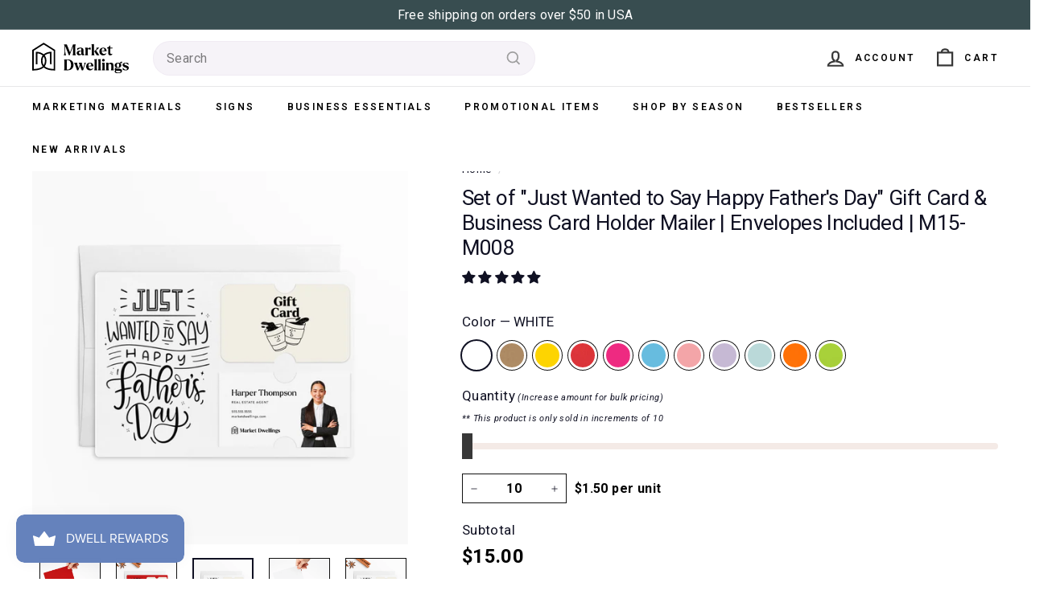

--- FILE ---
content_type: text/html; charset=utf-8
request_url: https://marketdwellings.com/products/set-of-just-wanted-to-say-happy-fathers-day-gift-card-business-card-holder-mailer-envelopes-included-m15-m008
body_size: 57709
content:
<!doctype html>
<html class="no-js" lang="en" dir="ltr">
  <head>
    <style>
      .product-carousel {
        display: flex; 
        overflow-x: auto;
        padding: 10px 0; 
      }

      .product {
        flex: 0 0 auto;
        width: 33%;
        padding: 0 10px; 
      }

      .button {
        display: block;
        margin: 0 auto; 
        padding: 10px 20px;
        border-radius: 100px;
        background: #333;
        color: #fff;
        text-align: center;
      }
    </style>

    <meta name="p:domain_verify" content="d03728fadfb412e43be9e2386eaf543a"/>
    <meta name="google-site-verification" content="Xs0TB6jUmcqtX0E4XREzwvRwoBD0LOiE38Rg_rymRMg" />
    <meta charset="utf-8">
    <meta http-equiv="X-UA-Compatible" content="IE=edge,chrome=1">
    <meta name="viewport" content="width=device-width,initial-scale=1">
    <meta name="theme-color" content="#6582bc">
    <link rel="canonical" href="https://marketdwellings.com/products/set-of-just-wanted-to-say-happy-fathers-day-gift-card-business-card-holder-mailer-envelopes-included-m15-m008">
    <link rel="preload" as="script" href="//marketdwellings.com/cdn/shop/t/125/assets/theme.js?v=151565266619340991221766511884">
    <link rel="preconnect" href="https://cdn.shopify.com" crossorigin>
    <link rel="preconnect" href="https://fonts.shopifycdn.com" crossorigin>
    <link rel="dns-prefetch" href="https://productreviews.shopifycdn.com">
    <link rel="dns-prefetch" href="https://ajax.googleapis.com">
    <link rel="dns-prefetch" href="https://maps.googleapis.com">
    <link rel="dns-prefetch" href="https://maps.gstatic.com"><link rel="shortcut icon" href="//marketdwellings.com/cdn/shop/files/MD_PrimaryLogoIcon_32x32.svg?v=1701887432" type="image/png" /><title>Set of &quot;Just Wanted to Say Happy Father&#39;s Day&quot; Gift Card &amp; Business Ca
&ndash; Market Dwellings
</title>
<meta name="description" content="Send these awesome mailers to all of the wonderful fathers that you work with on Father&#39;s Day. Insert a gift card and business card in the slots provided. Stay top of mind with these awesome mailers. • Dimensions: Mailer is 5 x 7 inches ; Envelope is 5.25 x 7.25 in• This is a physical card, NOT a digital download. • Fi"><meta property="og:site_name" content="Market Dwellings">
  <meta property="og:url" content="https://marketdwellings.com/products/set-of-just-wanted-to-say-happy-fathers-day-gift-card-business-card-holder-mailer-envelopes-included-m15-m008">
  <meta property="og:title" content="Set of &quot;Just Wanted to Say Happy Father&#39;s Day&quot; Gift Card &amp; Business Card Holder Mailer | Envelopes Included | M15-M008">
  <meta property="og:type" content="product">
  <meta property="og:description" content="Send these awesome mailers to all of the wonderful fathers that you work with on Father&#39;s Day. Insert a gift card and business card in the slots provided. Stay top of mind with these awesome mailers. • Dimensions: Mailer is 5 x 7 inches ; Envelope is 5.25 x 7.25 in• This is a physical card, NOT a digital download. • Fi"><meta property="og:image" content="http://marketdwellings.com/cdn/shop/files/M15-M008M008-GREEN-APPLE-1.jpg?v=1735945925">
    <meta property="og:image:secure_url" content="https://marketdwellings.com/cdn/shop/files/M15-M008M008-GREEN-APPLE-1.jpg?v=1735945925">
    <meta property="og:image:width" content="1870">
    <meta property="og:image:height" content="1870"><meta name="twitter:site" content="@">
  <meta name="twitter:card" content="summary_large_image">
  <meta name="twitter:title" content="Set of "Just Wanted to Say Happy Father's Day" Gift Card & Business Card Holder Mailer | Envelopes Included | M15-M008">
  <meta name="twitter:description" content="Send these awesome mailers to all of the wonderful fathers that you work with on Father&#39;s Day. Insert a gift card and business card in the slots provided. Stay top of mind with these awesome mailers. • Dimensions: Mailer is 5 x 7 inches ; Envelope is 5.25 x 7.25 in• This is a physical card, NOT a digital download. • Fi">
<link rel="stylesheet" href="//marketdwellings.com/cdn/shop/t/125/assets/country-flags.css"><style data-shopify>@font-face {
  font-family: Roboto;
  font-weight: 400;
  font-style: normal;
  font-display: swap;
  src: url("//marketdwellings.com/cdn/fonts/roboto/roboto_n4.2019d890f07b1852f56ce63ba45b2db45d852cba.woff2") format("woff2"),
       url("//marketdwellings.com/cdn/fonts/roboto/roboto_n4.238690e0007583582327135619c5f7971652fa9d.woff") format("woff");
}

  @font-face {
  font-family: Roboto;
  font-weight: 400;
  font-style: normal;
  font-display: swap;
  src: url("//marketdwellings.com/cdn/fonts/roboto/roboto_n4.2019d890f07b1852f56ce63ba45b2db45d852cba.woff2") format("woff2"),
       url("//marketdwellings.com/cdn/fonts/roboto/roboto_n4.238690e0007583582327135619c5f7971652fa9d.woff") format("woff");
}


  @font-face {
  font-family: Roboto;
  font-weight: 600;
  font-style: normal;
  font-display: swap;
  src: url("//marketdwellings.com/cdn/fonts/roboto/roboto_n6.3d305d5382545b48404c304160aadee38c90ef9d.woff2") format("woff2"),
       url("//marketdwellings.com/cdn/fonts/roboto/roboto_n6.bb37be020157f87e181e5489d5e9137ad60c47a2.woff") format("woff");
}

  @font-face {
  font-family: Roboto;
  font-weight: 400;
  font-style: italic;
  font-display: swap;
  src: url("//marketdwellings.com/cdn/fonts/roboto/roboto_i4.57ce898ccda22ee84f49e6b57ae302250655e2d4.woff2") format("woff2"),
       url("//marketdwellings.com/cdn/fonts/roboto/roboto_i4.b21f3bd061cbcb83b824ae8c7671a82587b264bf.woff") format("woff");
}

  @font-face {
  font-family: Roboto;
  font-weight: 600;
  font-style: italic;
  font-display: swap;
  src: url("//marketdwellings.com/cdn/fonts/roboto/roboto_i6.ebd6b6733fb2b030d60cbf61316511a7ffd82fb3.woff2") format("woff2"),
       url("//marketdwellings.com/cdn/fonts/roboto/roboto_i6.1363905a6d5249605bc5e0f859663ffe95ac3bed.woff") format("woff");
}

</style><link href="//marketdwellings.com/cdn/shop/t/125/assets/theme.css?v=172921295694735118191766602573" rel="stylesheet" type="text/css" media="all" />
    <link href="//marketdwellings.com/cdn/shop/t/125/assets/md.theme.css?v=21681718956580004391766519854" rel="stylesheet" type="text/css" media="all" />
    <link href="//marketdwellings.com/cdn/shop/t/125/assets/custom.css?v=109239277726185038131752929403" rel="stylesheet" type="text/css" media="all" />
    <link href="//marketdwellings.com/cdn/shop/t/125/assets/slick.css?v=98340474046176884051752846546" rel="stylesheet" type="text/css" media="all" />
<style data-shopify>:root {
    --typeHeaderPrimary: Roboto;
    --typeHeaderFallback: sans-serif;
    --typeHeaderSize: 31px;
    --typeHeaderWeight: 400;
    --typeHeaderLineHeight: 1.2;
    --typeHeaderSpacing: -0.025em;

    --typeBasePrimary:Roboto;
    --typeBaseFallback:sans-serif;
    --typeBaseSize: 16px;
    --typeBaseWeight: 400;
    --typeBaseSpacing: 0.025em;
    --typeBaseLineHeight: 1.6;

    --colorSmallImageBg: #f4f5f7;
    --colorSmallImageBgDark: #ebedf1;
    --colorLargeImageBg: #0f0f0f;
    --colorLargeImageBgLight: #303030;

    --iconWeight: 5px;
    --iconLinecaps: miter;

    
      --buttonRadius: 3px;
      --btnPadding: 11px 25px;
    

    
      --roundness: 0px;
    

    
      --gridThickness: 0px;
    

    --productTileMargin: 2%;
    --collectionTileMargin: 0%;

    --swatchSize: 36px;
  }

  @media screen and (max-width: 768px) {
    :root {
      --typeBaseSize: 14px;

      
        --roundness: 0px;
        --btnPadding: 9px 17px;
      
    }
  }</style><script>
      document.documentElement.className = document.documentElement.className.replace('no-js', 'js');

      window.theme = window.theme || {};
      theme.routes = {
        home: "/",
        collections: "/collections",
        cart: "/cart.js",
        cartPage: "/cart",
        cartAdd: "/cart/add.js",
        cartChange: "/cart/change.js",
        search: "/search"
      };

      theme.strings = {
        soldOut: "Sold Out",
        unavailable: "Unavailable",
        inStockLabel: "In stock, ready to ship",
        oneStockLabel: "Low stock - [count] item left",
        otherStockLabel: "Low stock - [count] items left",
        willNotShipUntil: "Ready to ship [date]",
        willBeInStockAfter: "Back in stock [date]",
        waitingForStock: "Inventory on the way",
        savePrice: "Save [saved_amount]",
        cartEmpty: "Your cart is currently empty.",
        cartTermsConfirmation: "You must agree with the terms and conditions of sales to check out",
        searchCollections: "Collections",
        searchPages: "Pages",
        searchArticles: "Articles",
        maxQuantity: "You can only have [quantity] of [title] in your cart."
      };
      theme.settings = {
        cartType: "page",
        isCustomerTemplate: false,
        moneyFormat: "${{amount}}",
        saveType: "dollar",
        productImageSize: "square",
        productImageCover: false,
        predictiveSearch: true,
        predictiveSearchType: null,
        superScriptSetting: false,
        superScriptPrice: false,
        quickView: false,
        quickAdd: false,
        themeName: 'Fetch',
        themeVersion: "1.1.2",
        imageBreathingRoom: 2
      };
    </script>

    <script>window.performance && window.performance.mark && window.performance.mark('shopify.content_for_header.start');</script><meta id="shopify-digital-wallet" name="shopify-digital-wallet" content="/41559752857/digital_wallets/dialog">
<meta name="shopify-checkout-api-token" content="ee0f51d9370fb671afdf1255d3efe178">
<link rel="alternate" type="application/json+oembed" href="https://marketdwellings.com/products/set-of-just-wanted-to-say-happy-fathers-day-gift-card-business-card-holder-mailer-envelopes-included-m15-m008.oembed">
<script async="async" src="/checkouts/internal/preloads.js?locale=en-US"></script>
<link rel="preconnect" href="https://shop.app" crossorigin="anonymous">
<script async="async" src="https://shop.app/checkouts/internal/preloads.js?locale=en-US&shop_id=41559752857" crossorigin="anonymous"></script>
<script id="apple-pay-shop-capabilities" type="application/json">{"shopId":41559752857,"countryCode":"US","currencyCode":"USD","merchantCapabilities":["supports3DS"],"merchantId":"gid:\/\/shopify\/Shop\/41559752857","merchantName":"Market Dwellings","requiredBillingContactFields":["postalAddress","email"],"requiredShippingContactFields":["postalAddress","email"],"shippingType":"shipping","supportedNetworks":["visa","masterCard","amex","discover","elo","jcb"],"total":{"type":"pending","label":"Market Dwellings","amount":"1.00"},"shopifyPaymentsEnabled":true,"supportsSubscriptions":true}</script>
<script id="shopify-features" type="application/json">{"accessToken":"ee0f51d9370fb671afdf1255d3efe178","betas":["rich-media-storefront-analytics"],"domain":"marketdwellings.com","predictiveSearch":true,"shopId":41559752857,"locale":"en"}</script>
<script>var Shopify = Shopify || {};
Shopify.shop = "market-dwellings.myshopify.com";
Shopify.locale = "en";
Shopify.currency = {"active":"USD","rate":"1.0"};
Shopify.country = "US";
Shopify.theme = {"name":"richardsupdate\/main","id":151734943961,"schema_name":"Fetch","schema_version":"1.1.2","theme_store_id":null,"role":"main"};
Shopify.theme.handle = "null";
Shopify.theme.style = {"id":null,"handle":null};
Shopify.cdnHost = "marketdwellings.com/cdn";
Shopify.routes = Shopify.routes || {};
Shopify.routes.root = "/";</script>
<script type="module">!function(o){(o.Shopify=o.Shopify||{}).modules=!0}(window);</script>
<script>!function(o){function n(){var o=[];function n(){o.push(Array.prototype.slice.apply(arguments))}return n.q=o,n}var t=o.Shopify=o.Shopify||{};t.loadFeatures=n(),t.autoloadFeatures=n()}(window);</script>
<script>
  window.ShopifyPay = window.ShopifyPay || {};
  window.ShopifyPay.apiHost = "shop.app\/pay";
  window.ShopifyPay.redirectState = null;
</script>
<script id="shop-js-analytics" type="application/json">{"pageType":"product"}</script>
<script defer="defer" async type="module" src="//marketdwellings.com/cdn/shopifycloud/shop-js/modules/v2/client.init-shop-cart-sync_IZsNAliE.en.esm.js"></script>
<script defer="defer" async type="module" src="//marketdwellings.com/cdn/shopifycloud/shop-js/modules/v2/chunk.common_0OUaOowp.esm.js"></script>
<script type="module">
  await import("//marketdwellings.com/cdn/shopifycloud/shop-js/modules/v2/client.init-shop-cart-sync_IZsNAliE.en.esm.js");
await import("//marketdwellings.com/cdn/shopifycloud/shop-js/modules/v2/chunk.common_0OUaOowp.esm.js");

  window.Shopify.SignInWithShop?.initShopCartSync?.({"fedCMEnabled":true,"windoidEnabled":true});

</script>
<script defer="defer" async type="module" src="//marketdwellings.com/cdn/shopifycloud/shop-js/modules/v2/client.payment-terms_CNlwjfZz.en.esm.js"></script>
<script defer="defer" async type="module" src="//marketdwellings.com/cdn/shopifycloud/shop-js/modules/v2/chunk.common_0OUaOowp.esm.js"></script>
<script defer="defer" async type="module" src="//marketdwellings.com/cdn/shopifycloud/shop-js/modules/v2/chunk.modal_CGo_dVj3.esm.js"></script>
<script type="module">
  await import("//marketdwellings.com/cdn/shopifycloud/shop-js/modules/v2/client.payment-terms_CNlwjfZz.en.esm.js");
await import("//marketdwellings.com/cdn/shopifycloud/shop-js/modules/v2/chunk.common_0OUaOowp.esm.js");
await import("//marketdwellings.com/cdn/shopifycloud/shop-js/modules/v2/chunk.modal_CGo_dVj3.esm.js");

  
</script>
<script>
  window.Shopify = window.Shopify || {};
  if (!window.Shopify.featureAssets) window.Shopify.featureAssets = {};
  window.Shopify.featureAssets['shop-js'] = {"shop-cart-sync":["modules/v2/client.shop-cart-sync_DLOhI_0X.en.esm.js","modules/v2/chunk.common_0OUaOowp.esm.js"],"init-fed-cm":["modules/v2/client.init-fed-cm_C6YtU0w6.en.esm.js","modules/v2/chunk.common_0OUaOowp.esm.js"],"shop-button":["modules/v2/client.shop-button_BCMx7GTG.en.esm.js","modules/v2/chunk.common_0OUaOowp.esm.js"],"shop-cash-offers":["modules/v2/client.shop-cash-offers_BT26qb5j.en.esm.js","modules/v2/chunk.common_0OUaOowp.esm.js","modules/v2/chunk.modal_CGo_dVj3.esm.js"],"init-windoid":["modules/v2/client.init-windoid_B9PkRMql.en.esm.js","modules/v2/chunk.common_0OUaOowp.esm.js"],"init-shop-email-lookup-coordinator":["modules/v2/client.init-shop-email-lookup-coordinator_DZkqjsbU.en.esm.js","modules/v2/chunk.common_0OUaOowp.esm.js"],"shop-toast-manager":["modules/v2/client.shop-toast-manager_Di2EnuM7.en.esm.js","modules/v2/chunk.common_0OUaOowp.esm.js"],"shop-login-button":["modules/v2/client.shop-login-button_BtqW_SIO.en.esm.js","modules/v2/chunk.common_0OUaOowp.esm.js","modules/v2/chunk.modal_CGo_dVj3.esm.js"],"avatar":["modules/v2/client.avatar_BTnouDA3.en.esm.js"],"pay-button":["modules/v2/client.pay-button_CWa-C9R1.en.esm.js","modules/v2/chunk.common_0OUaOowp.esm.js"],"init-shop-cart-sync":["modules/v2/client.init-shop-cart-sync_IZsNAliE.en.esm.js","modules/v2/chunk.common_0OUaOowp.esm.js"],"init-customer-accounts":["modules/v2/client.init-customer-accounts_DenGwJTU.en.esm.js","modules/v2/client.shop-login-button_BtqW_SIO.en.esm.js","modules/v2/chunk.common_0OUaOowp.esm.js","modules/v2/chunk.modal_CGo_dVj3.esm.js"],"init-shop-for-new-customer-accounts":["modules/v2/client.init-shop-for-new-customer-accounts_JdHXxpS9.en.esm.js","modules/v2/client.shop-login-button_BtqW_SIO.en.esm.js","modules/v2/chunk.common_0OUaOowp.esm.js","modules/v2/chunk.modal_CGo_dVj3.esm.js"],"init-customer-accounts-sign-up":["modules/v2/client.init-customer-accounts-sign-up_D6__K_p8.en.esm.js","modules/v2/client.shop-login-button_BtqW_SIO.en.esm.js","modules/v2/chunk.common_0OUaOowp.esm.js","modules/v2/chunk.modal_CGo_dVj3.esm.js"],"checkout-modal":["modules/v2/client.checkout-modal_C_ZQDY6s.en.esm.js","modules/v2/chunk.common_0OUaOowp.esm.js","modules/v2/chunk.modal_CGo_dVj3.esm.js"],"shop-follow-button":["modules/v2/client.shop-follow-button_XetIsj8l.en.esm.js","modules/v2/chunk.common_0OUaOowp.esm.js","modules/v2/chunk.modal_CGo_dVj3.esm.js"],"lead-capture":["modules/v2/client.lead-capture_DvA72MRN.en.esm.js","modules/v2/chunk.common_0OUaOowp.esm.js","modules/v2/chunk.modal_CGo_dVj3.esm.js"],"shop-login":["modules/v2/client.shop-login_ClXNxyh6.en.esm.js","modules/v2/chunk.common_0OUaOowp.esm.js","modules/v2/chunk.modal_CGo_dVj3.esm.js"],"payment-terms":["modules/v2/client.payment-terms_CNlwjfZz.en.esm.js","modules/v2/chunk.common_0OUaOowp.esm.js","modules/v2/chunk.modal_CGo_dVj3.esm.js"]};
</script>
<script>(function() {
  var isLoaded = false;
  function asyncLoad() {
    if (isLoaded) return;
    isLoaded = true;
    var urls = ["\/\/cdn.shopify.com\/proxy\/936d3057f78da36d038e9574f50ddb85715816690b9b19228b3ca773fd82b1cd\/bingshoppingtool-t2app-prod.trafficmanager.net\/api\/ShopifyMT\/v1\/uet\/tracking_script?shop=market-dwellings.myshopify.com\u0026sp-cache-control=cHVibGljLCBtYXgtYWdlPTkwMA"];
    for (var i = 0; i < urls.length; i++) {
      var s = document.createElement('script');
      s.type = 'text/javascript';
      s.async = true;
      s.src = urls[i];
      var x = document.getElementsByTagName('script')[0];
      x.parentNode.insertBefore(s, x);
    }
  };
  if(window.attachEvent) {
    window.attachEvent('onload', asyncLoad);
  } else {
    window.addEventListener('load', asyncLoad, false);
  }
})();</script>
<script id="__st">var __st={"a":41559752857,"offset":-21600,"reqid":"73bad72b-0445-4c56-85f7-48a83758a5ea-1768361396","pageurl":"marketdwellings.com\/products\/set-of-just-wanted-to-say-happy-fathers-day-gift-card-business-card-holder-mailer-envelopes-included-m15-m008","u":"013fd0981a2d","p":"product","rtyp":"product","rid":6647710023876};</script>
<script>window.ShopifyPaypalV4VisibilityTracking = true;</script>
<script id="captcha-bootstrap">!function(){'use strict';const t='contact',e='account',n='new_comment',o=[[t,t],['blogs',n],['comments',n],[t,'customer']],c=[[e,'customer_login'],[e,'guest_login'],[e,'recover_customer_password'],[e,'create_customer']],r=t=>t.map((([t,e])=>`form[action*='/${t}']:not([data-nocaptcha='true']) input[name='form_type'][value='${e}']`)).join(','),a=t=>()=>t?[...document.querySelectorAll(t)].map((t=>t.form)):[];function s(){const t=[...o],e=r(t);return a(e)}const i='password',u='form_key',d=['recaptcha-v3-token','g-recaptcha-response','h-captcha-response',i],f=()=>{try{return window.sessionStorage}catch{return}},m='__shopify_v',_=t=>t.elements[u];function p(t,e,n=!1){try{const o=window.sessionStorage,c=JSON.parse(o.getItem(e)),{data:r}=function(t){const{data:e,action:n}=t;return t[m]||n?{data:e,action:n}:{data:t,action:n}}(c);for(const[e,n]of Object.entries(r))t.elements[e]&&(t.elements[e].value=n);n&&o.removeItem(e)}catch(o){console.error('form repopulation failed',{error:o})}}const l='form_type',E='cptcha';function T(t){t.dataset[E]=!0}const w=window,h=w.document,L='Shopify',v='ce_forms',y='captcha';let A=!1;((t,e)=>{const n=(g='f06e6c50-85a8-45c8-87d0-21a2b65856fe',I='https://cdn.shopify.com/shopifycloud/storefront-forms-hcaptcha/ce_storefront_forms_captcha_hcaptcha.v1.5.2.iife.js',D={infoText:'Protected by hCaptcha',privacyText:'Privacy',termsText:'Terms'},(t,e,n)=>{const o=w[L][v],c=o.bindForm;if(c)return c(t,g,e,D).then(n);var r;o.q.push([[t,g,e,D],n]),r=I,A||(h.body.append(Object.assign(h.createElement('script'),{id:'captcha-provider',async:!0,src:r})),A=!0)});var g,I,D;w[L]=w[L]||{},w[L][v]=w[L][v]||{},w[L][v].q=[],w[L][y]=w[L][y]||{},w[L][y].protect=function(t,e){n(t,void 0,e),T(t)},Object.freeze(w[L][y]),function(t,e,n,w,h,L){const[v,y,A,g]=function(t,e,n){const i=e?o:[],u=t?c:[],d=[...i,...u],f=r(d),m=r(i),_=r(d.filter((([t,e])=>n.includes(e))));return[a(f),a(m),a(_),s()]}(w,h,L),I=t=>{const e=t.target;return e instanceof HTMLFormElement?e:e&&e.form},D=t=>v().includes(t);t.addEventListener('submit',(t=>{const e=I(t);if(!e)return;const n=D(e)&&!e.dataset.hcaptchaBound&&!e.dataset.recaptchaBound,o=_(e),c=g().includes(e)&&(!o||!o.value);(n||c)&&t.preventDefault(),c&&!n&&(function(t){try{if(!f())return;!function(t){const e=f();if(!e)return;const n=_(t);if(!n)return;const o=n.value;o&&e.removeItem(o)}(t);const e=Array.from(Array(32),(()=>Math.random().toString(36)[2])).join('');!function(t,e){_(t)||t.append(Object.assign(document.createElement('input'),{type:'hidden',name:u})),t.elements[u].value=e}(t,e),function(t,e){const n=f();if(!n)return;const o=[...t.querySelectorAll(`input[type='${i}']`)].map((({name:t})=>t)),c=[...d,...o],r={};for(const[a,s]of new FormData(t).entries())c.includes(a)||(r[a]=s);n.setItem(e,JSON.stringify({[m]:1,action:t.action,data:r}))}(t,e)}catch(e){console.error('failed to persist form',e)}}(e),e.submit())}));const S=(t,e)=>{t&&!t.dataset[E]&&(n(t,e.some((e=>e===t))),T(t))};for(const o of['focusin','change'])t.addEventListener(o,(t=>{const e=I(t);D(e)&&S(e,y())}));const B=e.get('form_key'),M=e.get(l),P=B&&M;t.addEventListener('DOMContentLoaded',(()=>{const t=y();if(P)for(const e of t)e.elements[l].value===M&&p(e,B);[...new Set([...A(),...v().filter((t=>'true'===t.dataset.shopifyCaptcha))])].forEach((e=>S(e,t)))}))}(h,new URLSearchParams(w.location.search),n,t,e,['guest_login'])})(!0,!0)}();</script>
<script integrity="sha256-4kQ18oKyAcykRKYeNunJcIwy7WH5gtpwJnB7kiuLZ1E=" data-source-attribution="shopify.loadfeatures" defer="defer" src="//marketdwellings.com/cdn/shopifycloud/storefront/assets/storefront/load_feature-a0a9edcb.js" crossorigin="anonymous"></script>
<script crossorigin="anonymous" defer="defer" src="//marketdwellings.com/cdn/shopifycloud/storefront/assets/shopify_pay/storefront-65b4c6d7.js?v=20250812"></script>
<script data-source-attribution="shopify.dynamic_checkout.dynamic.init">var Shopify=Shopify||{};Shopify.PaymentButton=Shopify.PaymentButton||{isStorefrontPortableWallets:!0,init:function(){window.Shopify.PaymentButton.init=function(){};var t=document.createElement("script");t.src="https://marketdwellings.com/cdn/shopifycloud/portable-wallets/latest/portable-wallets.en.js",t.type="module",document.head.appendChild(t)}};
</script>
<script data-source-attribution="shopify.dynamic_checkout.buyer_consent">
  function portableWalletsHideBuyerConsent(e){var t=document.getElementById("shopify-buyer-consent"),n=document.getElementById("shopify-subscription-policy-button");t&&n&&(t.classList.add("hidden"),t.setAttribute("aria-hidden","true"),n.removeEventListener("click",e))}function portableWalletsShowBuyerConsent(e){var t=document.getElementById("shopify-buyer-consent"),n=document.getElementById("shopify-subscription-policy-button");t&&n&&(t.classList.remove("hidden"),t.removeAttribute("aria-hidden"),n.addEventListener("click",e))}window.Shopify?.PaymentButton&&(window.Shopify.PaymentButton.hideBuyerConsent=portableWalletsHideBuyerConsent,window.Shopify.PaymentButton.showBuyerConsent=portableWalletsShowBuyerConsent);
</script>
<script data-source-attribution="shopify.dynamic_checkout.cart.bootstrap">document.addEventListener("DOMContentLoaded",(function(){function t(){return document.querySelector("shopify-accelerated-checkout-cart, shopify-accelerated-checkout")}if(t())Shopify.PaymentButton.init();else{new MutationObserver((function(e,n){t()&&(Shopify.PaymentButton.init(),n.disconnect())})).observe(document.body,{childList:!0,subtree:!0})}}));
</script>
<script id='scb4127' type='text/javascript' async='' src='https://marketdwellings.com/cdn/shopifycloud/privacy-banner/storefront-banner.js'></script><link id="shopify-accelerated-checkout-styles" rel="stylesheet" media="screen" href="https://marketdwellings.com/cdn/shopifycloud/portable-wallets/latest/accelerated-checkout-backwards-compat.css" crossorigin="anonymous">
<style id="shopify-accelerated-checkout-cart">
        #shopify-buyer-consent {
  margin-top: 1em;
  display: inline-block;
  width: 100%;
}

#shopify-buyer-consent.hidden {
  display: none;
}

#shopify-subscription-policy-button {
  background: none;
  border: none;
  padding: 0;
  text-decoration: underline;
  font-size: inherit;
  cursor: pointer;
}

#shopify-subscription-policy-button::before {
  box-shadow: none;
}

      </style>

<script>window.performance && window.performance.mark && window.performance.mark('shopify.content_for_header.end');</script>

    <script>(function(w,d,s,l,i){w[l]=w[l]||[];w[l].push({'gtm.start': new Date().getTime(),event:'gtm.js'});var f=d.getElementsByTagName(s)[0], j=d.createElement(s),dl=l!='dataLayer'?'&l='+l:'';j.async=true;j.src='https://www.googletagmanager.com/gtm.js?id='+i+dl;f.parentNode.insertBefore(j,f);})(window,document,'script','dataLayer','GTM-PMLRB43');</script>
    <script src="https://ajax.googleapis.com/ajax/libs/jquery/3.7.1/jquery.min.js"></script>
    <script src="//marketdwellings.com/cdn/shop/t/125/assets/vendor-scripts-v2.js" defer="defer"></script>
    <script src="https://cdn.designhuddle.com/editor/v1/lib.js" defer="defer"></script>
    <script src="//marketdwellings.com/cdn/shop/t/125/assets/react-shadow-islands.js?v=166773447308552430861766609416" defer="defer"></script>
    <script src="//marketdwellings.com/cdn/shop/t/125/assets/md.theme.js?v=163770855554997054391766609373" defer="defer"></script>
    <script src="//marketdwellings.com/cdn/shop/t/125/assets/theme.js?v=151565266619340991221766511884" defer="defer"></script>
    <script src="//marketdwellings.com/cdn/shop/t/125/assets/slick.min.js?v=71779134894361685811752846546"></script>
    <script src="//marketdwellings.com/cdn/shop/t/125/assets/react-components.js?v=8218715487068077781758484888" defer="defer"></script>
    
<!-- Start of Judge.me Core -->
<link rel="dns-prefetch" href="https://cdn.judge.me/">
<script data-cfasync='false' class='jdgm-settings-script'>window.jdgmSettings={"pagination":5,"disable_web_reviews":false,"badge_no_review_text":"No reviews","badge_n_reviews_text":"{{ n }} review/reviews","hide_badge_preview_if_no_reviews":true,"badge_hide_text":false,"enforce_center_preview_badge":false,"widget_title":"Customer Reviews","widget_open_form_text":"Write a review","widget_close_form_text":"Cancel review","widget_refresh_page_text":"Refresh page","widget_summary_text":"Based on {{ number_of_reviews }} review/reviews","widget_no_review_text":"Be the first to write a review","widget_name_field_text":"Display name","widget_verified_name_field_text":"Verified Name (public)","widget_name_placeholder_text":"Display name","widget_required_field_error_text":"This field is required.","widget_email_field_text":"Email address","widget_verified_email_field_text":"Verified Email (private, can not be edited)","widget_email_placeholder_text":"Your email address","widget_email_field_error_text":"Please enter a valid email address.","widget_rating_field_text":"Rating","widget_review_title_field_text":"Review Title","widget_review_title_placeholder_text":"Give your review a title","widget_review_body_field_text":"Review content","widget_review_body_placeholder_text":"Start writing here...","widget_pictures_field_text":"Picture/Video (optional)","widget_submit_review_text":"Submit Review","widget_submit_verified_review_text":"Submit Verified Review","widget_submit_success_msg_with_auto_publish":"Thank you! Please refresh the page in a few moments to see your review. You can remove or edit your review by logging into \u003ca href='https://judge.me/login' target='_blank' rel='nofollow noopener'\u003eJudge.me\u003c/a\u003e","widget_submit_success_msg_no_auto_publish":"Thank you! Your review will be published as soon as it is approved by the shop admin. You can remove or edit your review by logging into \u003ca href='https://judge.me/login' target='_blank' rel='nofollow noopener'\u003eJudge.me\u003c/a\u003e","widget_show_default_reviews_out_of_total_text":"Showing {{ n_reviews_shown }} out of {{ n_reviews }} reviews.","widget_show_all_link_text":"Show all","widget_show_less_link_text":"Show less","widget_author_said_text":"{{ reviewer_name }} said:","widget_days_text":"{{ n }} days ago","widget_weeks_text":"{{ n }} week/weeks ago","widget_months_text":"{{ n }} month/months ago","widget_years_text":"{{ n }} year/years ago","widget_yesterday_text":"Yesterday","widget_today_text":"Today","widget_replied_text":"\u003e\u003e {{ shop_name }} replied:","widget_read_more_text":"Read more","widget_reviewer_name_as_initial":"","widget_rating_filter_color":"","widget_rating_filter_see_all_text":"See all reviews","widget_sorting_most_recent_text":"Most Recent","widget_sorting_highest_rating_text":"Highest Rating","widget_sorting_lowest_rating_text":"Lowest Rating","widget_sorting_with_pictures_text":"Only Pictures","widget_sorting_most_helpful_text":"Most Helpful","widget_open_question_form_text":"Ask a question","widget_reviews_subtab_text":"Reviews","widget_questions_subtab_text":"Questions","widget_question_label_text":"Question","widget_answer_label_text":"Answer","widget_question_placeholder_text":"Write your question here","widget_submit_question_text":"Submit Question","widget_question_submit_success_text":"Thank you for your question! We will notify you once it gets answered.","verified_badge_text":"Verified","verified_badge_bg_color":"","verified_badge_text_color":"","verified_badge_placement":"left-of-reviewer-name","widget_review_max_height":"","widget_hide_border":false,"widget_social_share":false,"widget_thumb":false,"widget_review_location_show":false,"widget_location_format":"country_iso_code","all_reviews_include_out_of_store_products":true,"all_reviews_out_of_store_text":"(out of store)","all_reviews_pagination":100,"all_reviews_product_name_prefix_text":"about","enable_review_pictures":false,"enable_question_anwser":false,"widget_theme":"","review_date_format":"mm/dd/yyyy","default_sort_method":"most-recent","widget_product_reviews_subtab_text":"Product Reviews","widget_shop_reviews_subtab_text":"Shop Reviews","widget_other_products_reviews_text":"Reviews for other products","widget_store_reviews_subtab_text":"Store reviews","widget_no_store_reviews_text":"This store hasn't received any reviews yet","widget_web_restriction_product_reviews_text":"This product hasn't received any reviews yet","widget_no_items_text":"No items found","widget_show_more_text":"Show more","widget_write_a_store_review_text":"Write a Store Review","widget_other_languages_heading":"Reviews in Other Languages","widget_translate_review_text":"Translate review to {{ language }}","widget_translating_review_text":"Translating...","widget_show_original_translation_text":"Show original ({{ language }})","widget_translate_review_failed_text":"Review couldn't be translated.","widget_translate_review_retry_text":"Retry","widget_translate_review_try_again_later_text":"Try again later","show_product_url_for_grouped_product":false,"widget_sorting_pictures_first_text":"Pictures First","show_pictures_on_all_rev_page_mobile":false,"show_pictures_on_all_rev_page_desktop":false,"floating_tab_hide_mobile_install_preference":false,"floating_tab_button_name":"★ Reviews","floating_tab_title":"Let customers speak for us","floating_tab_button_color":"","floating_tab_button_background_color":"","floating_tab_url":"","floating_tab_url_enabled":false,"floating_tab_tab_style":"text","all_reviews_text_badge_text":"Customers rate us {{ shop.metafields.judgeme.all_reviews_rating | round: 1 }}/5 based on {{ shop.metafields.judgeme.all_reviews_count }} reviews.","all_reviews_text_badge_text_branded_style":"{{ shop.metafields.judgeme.all_reviews_rating | round: 1 }} out of 5 stars based on {{ shop.metafields.judgeme.all_reviews_count }} reviews","is_all_reviews_text_badge_a_link":false,"show_stars_for_all_reviews_text_badge":false,"all_reviews_text_badge_url":"","all_reviews_text_style":"text","all_reviews_text_color_style":"judgeme_brand_color","all_reviews_text_color":"#108474","all_reviews_text_show_jm_brand":true,"featured_carousel_show_header":true,"featured_carousel_title":"See what customers are saying","testimonials_carousel_title":"Customers are saying","videos_carousel_title":"Real customer stories","cards_carousel_title":"Customers are saying","featured_carousel_count_text":"from {{ n }} reviews","featured_carousel_add_link_to_all_reviews_page":false,"featured_carousel_url":"","featured_carousel_show_images":true,"featured_carousel_autoslide_interval":5,"featured_carousel_arrows_on_the_sides":false,"featured_carousel_height":250,"featured_carousel_width":80,"featured_carousel_image_size":0,"featured_carousel_image_height":250,"featured_carousel_arrow_color":"#eeeeee","verified_count_badge_style":"vintage","verified_count_badge_orientation":"horizontal","verified_count_badge_color_style":"judgeme_brand_color","verified_count_badge_color":"#108474","is_verified_count_badge_a_link":false,"verified_count_badge_url":"","verified_count_badge_show_jm_brand":true,"widget_rating_preset_default":5,"widget_first_sub_tab":"product-reviews","widget_show_histogram":true,"widget_histogram_use_custom_color":false,"widget_pagination_use_custom_color":false,"widget_star_use_custom_color":false,"widget_verified_badge_use_custom_color":false,"widget_write_review_use_custom_color":false,"picture_reminder_submit_button":"Upload Pictures","enable_review_videos":false,"mute_video_by_default":false,"widget_sorting_videos_first_text":"Videos First","widget_review_pending_text":"Pending","featured_carousel_items_for_large_screen":3,"social_share_options_order":"Facebook,Twitter","remove_microdata_snippet":true,"disable_json_ld":false,"enable_json_ld_products":false,"preview_badge_show_question_text":false,"preview_badge_no_question_text":"No questions","preview_badge_n_question_text":"{{ number_of_questions }} question/questions","qa_badge_show_icon":true,"qa_badge_position":"below","remove_judgeme_branding":true,"widget_add_search_bar":false,"widget_search_bar_placeholder":"Search","widget_sorting_verified_only_text":"Verified only","featured_carousel_theme":"default","featured_carousel_show_rating":true,"featured_carousel_show_title":true,"featured_carousel_show_body":true,"featured_carousel_show_date":false,"featured_carousel_show_reviewer":true,"featured_carousel_show_product":false,"featured_carousel_header_background_color":"#108474","featured_carousel_header_text_color":"#ffffff","featured_carousel_name_product_separator":"reviewed","featured_carousel_full_star_background":"#108474","featured_carousel_empty_star_background":"#dadada","featured_carousel_vertical_theme_background":"#f9fafb","featured_carousel_verified_badge_enable":false,"featured_carousel_verified_badge_color":"#108474","featured_carousel_border_style":"round","featured_carousel_review_line_length_limit":3,"featured_carousel_more_reviews_button_text":"Read more reviews","featured_carousel_view_product_button_text":"View product","all_reviews_page_load_reviews_on":"scroll","all_reviews_page_load_more_text":"Load More Reviews","disable_fb_tab_reviews":false,"enable_ajax_cdn_cache":false,"widget_public_name_text":"displayed publicly like","default_reviewer_name":"John Smith","default_reviewer_name_has_non_latin":true,"widget_reviewer_anonymous":"Anonymous","medals_widget_title":"Judge.me Review Medals","medals_widget_background_color":"#f9fafb","medals_widget_position":"footer_all_pages","medals_widget_border_color":"#f9fafb","medals_widget_verified_text_position":"left","medals_widget_use_monochromatic_version":false,"medals_widget_elements_color":"#108474","show_reviewer_avatar":true,"widget_invalid_yt_video_url_error_text":"Not a YouTube video URL","widget_max_length_field_error_text":"Please enter no more than {0} characters.","widget_show_country_flag":false,"widget_show_collected_via_shop_app":true,"widget_verified_by_shop_badge_style":"light","widget_verified_by_shop_text":"Verified by Shop","widget_show_photo_gallery":false,"widget_load_with_code_splitting":true,"widget_ugc_install_preference":false,"widget_ugc_title":"Made by us, Shared by you","widget_ugc_subtitle":"Tag us to see your picture featured in our page","widget_ugc_arrows_color":"#ffffff","widget_ugc_primary_button_text":"Buy Now","widget_ugc_primary_button_background_color":"#108474","widget_ugc_primary_button_text_color":"#ffffff","widget_ugc_primary_button_border_width":"0","widget_ugc_primary_button_border_style":"none","widget_ugc_primary_button_border_color":"#108474","widget_ugc_primary_button_border_radius":"25","widget_ugc_secondary_button_text":"Load More","widget_ugc_secondary_button_background_color":"#ffffff","widget_ugc_secondary_button_text_color":"#108474","widget_ugc_secondary_button_border_width":"2","widget_ugc_secondary_button_border_style":"solid","widget_ugc_secondary_button_border_color":"#108474","widget_ugc_secondary_button_border_radius":"25","widget_ugc_reviews_button_text":"View Reviews","widget_ugc_reviews_button_background_color":"#ffffff","widget_ugc_reviews_button_text_color":"#108474","widget_ugc_reviews_button_border_width":"2","widget_ugc_reviews_button_border_style":"solid","widget_ugc_reviews_button_border_color":"#108474","widget_ugc_reviews_button_border_radius":"25","widget_ugc_reviews_button_link_to":"judgeme-reviews-page","widget_ugc_show_post_date":true,"widget_ugc_max_width":"800","widget_rating_metafield_value_type":true,"widget_primary_color":"#28282b","widget_enable_secondary_color":false,"widget_secondary_color":"#edf5f5","widget_summary_average_rating_text":"{{ average_rating }} out of 5","widget_media_grid_title":"Customer photos \u0026 videos","widget_media_grid_see_more_text":"See more","widget_round_style":false,"widget_show_product_medals":true,"widget_verified_by_judgeme_text":"Verified by Judge.me","widget_show_store_medals":true,"widget_verified_by_judgeme_text_in_store_medals":"Verified by Judge.me","widget_media_field_exceed_quantity_message":"Sorry, we can only accept {{ max_media }} for one review.","widget_media_field_exceed_limit_message":"{{ file_name }} is too large, please select a {{ media_type }} less than {{ size_limit }}MB.","widget_review_submitted_text":"Review Submitted!","widget_question_submitted_text":"Question Submitted!","widget_close_form_text_question":"Cancel","widget_write_your_answer_here_text":"Write your answer here","widget_enabled_branded_link":true,"widget_show_collected_by_judgeme":true,"widget_reviewer_name_color":"","widget_write_review_text_color":"","widget_write_review_bg_color":"","widget_collected_by_judgeme_text":"collected by Judge.me","widget_pagination_type":"standard","widget_load_more_text":"Load More","widget_load_more_color":"#108474","widget_full_review_text":"Full Review","widget_read_more_reviews_text":"Read More Reviews","widget_read_questions_text":"Read Questions","widget_questions_and_answers_text":"Questions \u0026 Answers","widget_verified_by_text":"Verified by","widget_verified_text":"Verified","widget_number_of_reviews_text":"{{ number_of_reviews }} reviews","widget_back_button_text":"Back","widget_next_button_text":"Next","widget_custom_forms_filter_button":"Filters","custom_forms_style":"vertical","widget_show_review_information":false,"how_reviews_are_collected":"How reviews are collected?","widget_show_review_keywords":false,"widget_gdpr_statement":"How we use your data: We'll only contact you about the review you left, and only if necessary. By submitting your review, you agree to Judge.me's \u003ca href='https://judge.me/terms' target='_blank' rel='nofollow noopener'\u003eterms\u003c/a\u003e, \u003ca href='https://judge.me/privacy' target='_blank' rel='nofollow noopener'\u003eprivacy\u003c/a\u003e and \u003ca href='https://judge.me/content-policy' target='_blank' rel='nofollow noopener'\u003econtent\u003c/a\u003e policies.","widget_multilingual_sorting_enabled":false,"widget_translate_review_content_enabled":false,"widget_translate_review_content_method":"manual","popup_widget_review_selection":"automatically_with_pictures","popup_widget_round_border_style":true,"popup_widget_show_title":true,"popup_widget_show_body":true,"popup_widget_show_reviewer":false,"popup_widget_show_product":true,"popup_widget_show_pictures":true,"popup_widget_use_review_picture":true,"popup_widget_show_on_home_page":true,"popup_widget_show_on_product_page":true,"popup_widget_show_on_collection_page":true,"popup_widget_show_on_cart_page":true,"popup_widget_position":"bottom_left","popup_widget_first_review_delay":5,"popup_widget_duration":5,"popup_widget_interval":5,"popup_widget_review_count":5,"popup_widget_hide_on_mobile":true,"review_snippet_widget_round_border_style":true,"review_snippet_widget_card_color":"#FFFFFF","review_snippet_widget_slider_arrows_background_color":"#FFFFFF","review_snippet_widget_slider_arrows_color":"#000000","review_snippet_widget_star_color":"#108474","show_product_variant":false,"all_reviews_product_variant_label_text":"Variant: ","widget_show_verified_branding":false,"widget_ai_summary_title":"Customers say","widget_ai_summary_disclaimer":"AI-powered review summary based on recent customer reviews","widget_show_ai_summary":false,"widget_show_ai_summary_bg":false,"widget_show_review_title_input":true,"redirect_reviewers_invited_via_email":"review_widget","request_store_review_after_product_review":false,"request_review_other_products_in_order":false,"review_form_color_scheme":"default","review_form_corner_style":"square","review_form_star_color":{},"review_form_text_color":"#333333","review_form_background_color":"#ffffff","review_form_field_background_color":"#fafafa","review_form_button_color":{},"review_form_button_text_color":"#ffffff","review_form_modal_overlay_color":"#000000","review_content_screen_title_text":"How would you rate this product?","review_content_introduction_text":"We would love it if you would share a bit about your experience.","store_review_form_title_text":"How would you rate this store?","store_review_form_introduction_text":"We would love it if you would share a bit about your experience.","show_review_guidance_text":true,"one_star_review_guidance_text":"Poor","five_star_review_guidance_text":"Great","customer_information_screen_title_text":"About you","customer_information_introduction_text":"Please tell us more about you.","custom_questions_screen_title_text":"Your experience in more detail","custom_questions_introduction_text":"Here are a few questions to help us understand more about your experience.","review_submitted_screen_title_text":"Thanks for your review!","review_submitted_screen_thank_you_text":"We are processing it and it will appear on the store soon.","review_submitted_screen_email_verification_text":"Please confirm your email by clicking the link we just sent you. This helps us keep reviews authentic.","review_submitted_request_store_review_text":"Would you like to share your experience of shopping with us?","review_submitted_review_other_products_text":"Would you like to review these products?","store_review_screen_title_text":"Would you like to share your experience of shopping with us?","store_review_introduction_text":"We value your feedback and use it to improve. Please share any thoughts or suggestions you have.","reviewer_media_screen_title_picture_text":"Share a picture","reviewer_media_introduction_picture_text":"Upload a photo to support your review.","reviewer_media_screen_title_video_text":"Share a video","reviewer_media_introduction_video_text":"Upload a video to support your review.","reviewer_media_screen_title_picture_or_video_text":"Share a picture or video","reviewer_media_introduction_picture_or_video_text":"Upload a photo or video to support your review.","reviewer_media_youtube_url_text":"Paste your Youtube URL here","advanced_settings_next_step_button_text":"Next","advanced_settings_close_review_button_text":"Close","modal_write_review_flow":false,"write_review_flow_required_text":"Required","write_review_flow_privacy_message_text":"We respect your privacy.","write_review_flow_anonymous_text":"Post review as anonymous","write_review_flow_visibility_text":"This won't be visible to other customers.","write_review_flow_multiple_selection_help_text":"Select as many as you like","write_review_flow_single_selection_help_text":"Select one option","write_review_flow_required_field_error_text":"This field is required","write_review_flow_invalid_email_error_text":"Please enter a valid email address","write_review_flow_max_length_error_text":"Max. {{ max_length }} characters.","write_review_flow_media_upload_text":"\u003cb\u003eClick to upload\u003c/b\u003e or drag and drop","write_review_flow_gdpr_statement":"We'll only contact you about your review if necessary. By submitting your review, you agree to our \u003ca href='https://judge.me/terms' target='_blank' rel='nofollow noopener'\u003eterms and conditions\u003c/a\u003e and \u003ca href='https://judge.me/privacy' target='_blank' rel='nofollow noopener'\u003eprivacy policy\u003c/a\u003e.","rating_only_reviews_enabled":false,"show_negative_reviews_help_screen":false,"new_review_flow_help_screen_rating_threshold":3,"negative_review_resolution_screen_title_text":"Tell us more","negative_review_resolution_text":"Your experience matters to us. If there were issues with your purchase, we're here to help. Feel free to reach out to us, we'd love the opportunity to make things right.","negative_review_resolution_button_text":"Contact us","negative_review_resolution_proceed_with_review_text":"Leave a review","negative_review_resolution_subject":"Issue with purchase from {{ shop_name }}.{{ order_name }}","preview_badge_collection_page_install_status":false,"widget_review_custom_css":"","preview_badge_custom_css":"","preview_badge_stars_count":"5-stars","featured_carousel_custom_css":"","floating_tab_custom_css":"","all_reviews_widget_custom_css":"","medals_widget_custom_css":"","verified_badge_custom_css":"","all_reviews_text_custom_css":"","transparency_badges_collected_via_store_invite":false,"transparency_badges_from_another_provider":false,"transparency_badges_collected_from_store_visitor":false,"transparency_badges_collected_by_verified_review_provider":false,"transparency_badges_earned_reward":false,"transparency_badges_collected_via_store_invite_text":"Review collected via store invitation","transparency_badges_from_another_provider_text":"Review collected from another provider","transparency_badges_collected_from_store_visitor_text":"Review collected from a store visitor","transparency_badges_written_in_google_text":"Review written in Google","transparency_badges_written_in_etsy_text":"Review written in Etsy","transparency_badges_written_in_shop_app_text":"Review written in Shop App","transparency_badges_earned_reward_text":"Review earned a reward for future purchase","product_review_widget_per_page":10,"widget_store_review_label_text":"Review about the store","checkout_comment_extension_title_on_product_page":"Customer Comments","checkout_comment_extension_num_latest_comment_show":5,"checkout_comment_extension_format":"name_and_timestamp","checkout_comment_customer_name":"last_initial","checkout_comment_comment_notification":true,"preview_badge_collection_page_install_preference":false,"preview_badge_home_page_install_preference":false,"preview_badge_product_page_install_preference":false,"review_widget_install_preference":"","review_carousel_install_preference":false,"floating_reviews_tab_install_preference":"none","verified_reviews_count_badge_install_preference":false,"all_reviews_text_install_preference":false,"review_widget_best_location":false,"judgeme_medals_install_preference":false,"review_widget_revamp_enabled":false,"review_widget_qna_enabled":false,"review_widget_header_theme":"minimal","review_widget_widget_title_enabled":true,"review_widget_header_text_size":"medium","review_widget_header_text_weight":"regular","review_widget_average_rating_style":"compact","review_widget_bar_chart_enabled":true,"review_widget_bar_chart_type":"numbers","review_widget_bar_chart_style":"standard","review_widget_expanded_media_gallery_enabled":false,"review_widget_reviews_section_theme":"standard","review_widget_image_style":"thumbnails","review_widget_review_image_ratio":"square","review_widget_stars_size":"medium","review_widget_verified_badge":"standard_text","review_widget_review_title_text_size":"medium","review_widget_review_text_size":"medium","review_widget_review_text_length":"medium","review_widget_number_of_columns_desktop":3,"review_widget_carousel_transition_speed":5,"review_widget_custom_questions_answers_display":"always","review_widget_button_text_color":"#FFFFFF","review_widget_text_color":"#000000","review_widget_lighter_text_color":"#7B7B7B","review_widget_corner_styling":"soft","review_widget_review_word_singular":"review","review_widget_review_word_plural":"reviews","review_widget_voting_label":"Helpful?","review_widget_shop_reply_label":"Reply from {{ shop_name }}:","review_widget_filters_title":"Filters","qna_widget_question_word_singular":"Question","qna_widget_question_word_plural":"Questions","qna_widget_answer_reply_label":"Answer from {{ answerer_name }}:","qna_content_screen_title_text":"Ask a question about this product","qna_widget_question_required_field_error_text":"Please enter your question.","qna_widget_flow_gdpr_statement":"We'll only contact you about your question if necessary. By submitting your question, you agree to our \u003ca href='https://judge.me/terms' target='_blank' rel='nofollow noopener'\u003eterms and conditions\u003c/a\u003e and \u003ca href='https://judge.me/privacy' target='_blank' rel='nofollow noopener'\u003eprivacy policy\u003c/a\u003e.","qna_widget_question_submitted_text":"Thanks for your question!","qna_widget_close_form_text_question":"Close","qna_widget_question_submit_success_text":"We’ll notify you by email when your question is answered.","all_reviews_widget_v2025_enabled":false,"all_reviews_widget_v2025_header_theme":"default","all_reviews_widget_v2025_widget_title_enabled":true,"all_reviews_widget_v2025_header_text_size":"medium","all_reviews_widget_v2025_header_text_weight":"regular","all_reviews_widget_v2025_average_rating_style":"compact","all_reviews_widget_v2025_bar_chart_enabled":true,"all_reviews_widget_v2025_bar_chart_type":"numbers","all_reviews_widget_v2025_bar_chart_style":"standard","all_reviews_widget_v2025_expanded_media_gallery_enabled":false,"all_reviews_widget_v2025_show_store_medals":true,"all_reviews_widget_v2025_show_photo_gallery":true,"all_reviews_widget_v2025_show_review_keywords":false,"all_reviews_widget_v2025_show_ai_summary":false,"all_reviews_widget_v2025_show_ai_summary_bg":false,"all_reviews_widget_v2025_add_search_bar":false,"all_reviews_widget_v2025_default_sort_method":"most-recent","all_reviews_widget_v2025_reviews_per_page":10,"all_reviews_widget_v2025_reviews_section_theme":"default","all_reviews_widget_v2025_image_style":"thumbnails","all_reviews_widget_v2025_review_image_ratio":"square","all_reviews_widget_v2025_stars_size":"medium","all_reviews_widget_v2025_verified_badge":"bold_badge","all_reviews_widget_v2025_review_title_text_size":"medium","all_reviews_widget_v2025_review_text_size":"medium","all_reviews_widget_v2025_review_text_length":"medium","all_reviews_widget_v2025_number_of_columns_desktop":3,"all_reviews_widget_v2025_carousel_transition_speed":5,"all_reviews_widget_v2025_custom_questions_answers_display":"always","all_reviews_widget_v2025_show_product_variant":false,"all_reviews_widget_v2025_show_reviewer_avatar":true,"all_reviews_widget_v2025_reviewer_name_as_initial":"","all_reviews_widget_v2025_review_location_show":false,"all_reviews_widget_v2025_location_format":"","all_reviews_widget_v2025_show_country_flag":false,"all_reviews_widget_v2025_verified_by_shop_badge_style":"light","all_reviews_widget_v2025_social_share":false,"all_reviews_widget_v2025_social_share_options_order":"Facebook,Twitter,LinkedIn,Pinterest","all_reviews_widget_v2025_pagination_type":"standard","all_reviews_widget_v2025_button_text_color":"#FFFFFF","all_reviews_widget_v2025_text_color":"#000000","all_reviews_widget_v2025_lighter_text_color":"#7B7B7B","all_reviews_widget_v2025_corner_styling":"soft","all_reviews_widget_v2025_title":"Customer reviews","all_reviews_widget_v2025_ai_summary_title":"Customers say about this store","all_reviews_widget_v2025_no_review_text":"Be the first to write a review","platform":"shopify","branding_url":"https://app.judge.me/reviews/stores/marketdwellings.com","branding_text":"Powered by Judge.me","locale":"en","reply_name":"Market Dwellings","widget_version":"3.0","footer":true,"autopublish":true,"review_dates":true,"enable_custom_form":false,"shop_use_review_site":true,"shop_locale":"en","enable_multi_locales_translations":true,"show_review_title_input":true,"review_verification_email_status":"always","can_be_branded":true,"reply_name_text":"Market Dwellings"};</script> <style class='jdgm-settings-style'>.jdgm-xx{left:0}:root{--jdgm-primary-color: #28282b;--jdgm-secondary-color: rgba(40,40,43,0.1);--jdgm-star-color: #28282b;--jdgm-write-review-text-color: white;--jdgm-write-review-bg-color: #28282b;--jdgm-paginate-color: #28282b;--jdgm-border-radius: 0;--jdgm-reviewer-name-color: #28282b}.jdgm-histogram__bar-content{background-color:#28282b}.jdgm-rev[data-verified-buyer=true] .jdgm-rev__icon.jdgm-rev__icon:after,.jdgm-rev__buyer-badge.jdgm-rev__buyer-badge{color:white;background-color:#28282b}.jdgm-review-widget--small .jdgm-gallery.jdgm-gallery .jdgm-gallery__thumbnail-link:nth-child(8) .jdgm-gallery__thumbnail-wrapper.jdgm-gallery__thumbnail-wrapper:before{content:"See more"}@media only screen and (min-width: 768px){.jdgm-gallery.jdgm-gallery .jdgm-gallery__thumbnail-link:nth-child(8) .jdgm-gallery__thumbnail-wrapper.jdgm-gallery__thumbnail-wrapper:before{content:"See more"}}.jdgm-prev-badge[data-average-rating='0.00']{display:none !important}.jdgm-author-all-initials{display:none !important}.jdgm-author-last-initial{display:none !important}.jdgm-rev-widg__title{visibility:hidden}.jdgm-rev-widg__summary-text{visibility:hidden}.jdgm-prev-badge__text{visibility:hidden}.jdgm-rev__prod-link-prefix:before{content:'about'}.jdgm-rev__variant-label:before{content:'Variant: '}.jdgm-rev__out-of-store-text:before{content:'(out of store)'}@media only screen and (min-width: 768px){.jdgm-rev__pics .jdgm-rev_all-rev-page-picture-separator,.jdgm-rev__pics .jdgm-rev__product-picture{display:none}}@media only screen and (max-width: 768px){.jdgm-rev__pics .jdgm-rev_all-rev-page-picture-separator,.jdgm-rev__pics .jdgm-rev__product-picture{display:none}}.jdgm-preview-badge[data-template="product"]{display:none !important}.jdgm-preview-badge[data-template="collection"]{display:none !important}.jdgm-preview-badge[data-template="index"]{display:none !important}.jdgm-review-widget[data-from-snippet="true"]{display:none !important}.jdgm-verified-count-badget[data-from-snippet="true"]{display:none !important}.jdgm-carousel-wrapper[data-from-snippet="true"]{display:none !important}.jdgm-all-reviews-text[data-from-snippet="true"]{display:none !important}.jdgm-medals-section[data-from-snippet="true"]{display:none !important}.jdgm-ugc-media-wrapper[data-from-snippet="true"]{display:none !important}.jdgm-rev__transparency-badge[data-badge-type="review_collected_via_store_invitation"]{display:none !important}.jdgm-rev__transparency-badge[data-badge-type="review_collected_from_another_provider"]{display:none !important}.jdgm-rev__transparency-badge[data-badge-type="review_collected_from_store_visitor"]{display:none !important}.jdgm-rev__transparency-badge[data-badge-type="review_written_in_etsy"]{display:none !important}.jdgm-rev__transparency-badge[data-badge-type="review_written_in_google_business"]{display:none !important}.jdgm-rev__transparency-badge[data-badge-type="review_written_in_shop_app"]{display:none !important}.jdgm-rev__transparency-badge[data-badge-type="review_earned_for_future_purchase"]{display:none !important}.jdgm-review-snippet-widget .jdgm-rev-snippet-widget__cards-container .jdgm-rev-snippet-card{border-radius:8px;background:#fff}.jdgm-review-snippet-widget .jdgm-rev-snippet-widget__cards-container .jdgm-rev-snippet-card__rev-rating .jdgm-star{color:#108474}.jdgm-review-snippet-widget .jdgm-rev-snippet-widget__prev-btn,.jdgm-review-snippet-widget .jdgm-rev-snippet-widget__next-btn{border-radius:50%;background:#fff}.jdgm-review-snippet-widget .jdgm-rev-snippet-widget__prev-btn>svg,.jdgm-review-snippet-widget .jdgm-rev-snippet-widget__next-btn>svg{fill:#000}.jdgm-full-rev-modal.rev-snippet-widget .jm-mfp-container .jm-mfp-content,.jdgm-full-rev-modal.rev-snippet-widget .jm-mfp-container .jdgm-full-rev__icon,.jdgm-full-rev-modal.rev-snippet-widget .jm-mfp-container .jdgm-full-rev__pic-img,.jdgm-full-rev-modal.rev-snippet-widget .jm-mfp-container .jdgm-full-rev__reply{border-radius:8px}.jdgm-full-rev-modal.rev-snippet-widget .jm-mfp-container .jdgm-full-rev[data-verified-buyer="true"] .jdgm-full-rev__icon::after{border-radius:8px}.jdgm-full-rev-modal.rev-snippet-widget .jm-mfp-container .jdgm-full-rev .jdgm-rev__buyer-badge{border-radius:calc( 8px / 2 )}.jdgm-full-rev-modal.rev-snippet-widget .jm-mfp-container .jdgm-full-rev .jdgm-full-rev__replier::before{content:'Market Dwellings'}.jdgm-full-rev-modal.rev-snippet-widget .jm-mfp-container .jdgm-full-rev .jdgm-full-rev__product-button{border-radius:calc( 8px * 6 )}
</style> <style class='jdgm-settings-style'></style>

  
  
  
  <style class='jdgm-miracle-styles'>
  @-webkit-keyframes jdgm-spin{0%{-webkit-transform:rotate(0deg);-ms-transform:rotate(0deg);transform:rotate(0deg)}100%{-webkit-transform:rotate(359deg);-ms-transform:rotate(359deg);transform:rotate(359deg)}}@keyframes jdgm-spin{0%{-webkit-transform:rotate(0deg);-ms-transform:rotate(0deg);transform:rotate(0deg)}100%{-webkit-transform:rotate(359deg);-ms-transform:rotate(359deg);transform:rotate(359deg)}}@font-face{font-family:'JudgemeStar';src:url("[data-uri]") format("woff");font-weight:normal;font-style:normal}.jdgm-star{font-family:'JudgemeStar';display:inline !important;text-decoration:none !important;padding:0 4px 0 0 !important;margin:0 !important;font-weight:bold;opacity:1;-webkit-font-smoothing:antialiased;-moz-osx-font-smoothing:grayscale}.jdgm-star:hover{opacity:1}.jdgm-star:last-of-type{padding:0 !important}.jdgm-star.jdgm--on:before{content:"\e000"}.jdgm-star.jdgm--off:before{content:"\e001"}.jdgm-star.jdgm--half:before{content:"\e002"}.jdgm-widget *{margin:0;line-height:1.4;-webkit-box-sizing:border-box;-moz-box-sizing:border-box;box-sizing:border-box;-webkit-overflow-scrolling:touch}.jdgm-hidden{display:none !important;visibility:hidden !important}.jdgm-temp-hidden{display:none}.jdgm-spinner{width:40px;height:40px;margin:auto;border-radius:50%;border-top:2px solid #eee;border-right:2px solid #eee;border-bottom:2px solid #eee;border-left:2px solid #ccc;-webkit-animation:jdgm-spin 0.8s infinite linear;animation:jdgm-spin 0.8s infinite linear}.jdgm-prev-badge{display:block !important}

</style>


  
  
   


<script data-cfasync='false' class='jdgm-script'>
!function(e){window.jdgm=window.jdgm||{},jdgm.CDN_HOST="https://cdn.judge.me/",
jdgm.docReady=function(d){(e.attachEvent?"complete"===e.readyState:"loading"!==e.readyState)?
setTimeout(d,0):e.addEventListener("DOMContentLoaded",d)},jdgm.loadCSS=function(d,t,o,s){
!o&&jdgm.loadCSS.requestedUrls.indexOf(d)>=0||(jdgm.loadCSS.requestedUrls.push(d),
(s=e.createElement("link")).rel="stylesheet",s.class="jdgm-stylesheet",s.media="nope!",
s.href=d,s.onload=function(){this.media="all",t&&setTimeout(t)},e.body.appendChild(s))},
jdgm.loadCSS.requestedUrls=[],jdgm.loadJS=function(e,d){var t=new XMLHttpRequest;
t.onreadystatechange=function(){4===t.readyState&&(Function(t.response)(),d&&d(t.response))},
t.open("GET",e),t.send()},jdgm.docReady((function(){(window.jdgmLoadCSS||e.querySelectorAll(
".jdgm-widget, .jdgm-all-reviews-page").length>0)&&(jdgmSettings.widget_load_with_code_splitting?
parseFloat(jdgmSettings.widget_version)>=3?jdgm.loadCSS(jdgm.CDN_HOST+"widget_v3/base.css"):
jdgm.loadCSS(jdgm.CDN_HOST+"widget/base.css"):jdgm.loadCSS(jdgm.CDN_HOST+"shopify_v2.css"),
jdgm.loadJS(jdgm.CDN_HOST+"loader.js"))}))}(document);
</script>

<noscript><link rel="stylesheet" type="text/css" media="all" href="https://cdn.judge.me/shopify_v2.css"></noscript>
<!-- End of Judge.me Core -->


	<!-- BEGIN app block: shopify://apps/klaviyo-email-marketing-sms/blocks/klaviyo-onsite-embed/2632fe16-c075-4321-a88b-50b567f42507 -->












  <script async src="https://static.klaviyo.com/onsite/js/Uwq6Wj/klaviyo.js?company_id=Uwq6Wj"></script>
  <script>!function(){if(!window.klaviyo){window._klOnsite=window._klOnsite||[];try{window.klaviyo=new Proxy({},{get:function(n,i){return"push"===i?function(){var n;(n=window._klOnsite).push.apply(n,arguments)}:function(){for(var n=arguments.length,o=new Array(n),w=0;w<n;w++)o[w]=arguments[w];var t="function"==typeof o[o.length-1]?o.pop():void 0,e=new Promise((function(n){window._klOnsite.push([i].concat(o,[function(i){t&&t(i),n(i)}]))}));return e}}})}catch(n){window.klaviyo=window.klaviyo||[],window.klaviyo.push=function(){var n;(n=window._klOnsite).push.apply(n,arguments)}}}}();</script>

  
    <script id="viewed_product">
      if (item == null) {
        var _learnq = _learnq || [];

        var MetafieldReviews = null
        var MetafieldYotpoRating = null
        var MetafieldYotpoCount = null
        var MetafieldLooxRating = null
        var MetafieldLooxCount = null
        var okendoProduct = null
        var okendoProductReviewCount = null
        var okendoProductReviewAverageValue = null
        try {
          // The following fields are used for Customer Hub recently viewed in order to add reviews.
          // This information is not part of __kla_viewed. Instead, it is part of __kla_viewed_reviewed_items
          MetafieldReviews = {"rating":{"scale_min":"1.0","scale_max":"5.0","value":"5.0"},"rating_count":1};
          MetafieldYotpoRating = null
          MetafieldYotpoCount = null
          MetafieldLooxRating = null
          MetafieldLooxCount = null

          okendoProduct = null
          // If the okendo metafield is not legacy, it will error, which then requires the new json formatted data
          if (okendoProduct && 'error' in okendoProduct) {
            okendoProduct = null
          }
          okendoProductReviewCount = okendoProduct ? okendoProduct.reviewCount : null
          okendoProductReviewAverageValue = okendoProduct ? okendoProduct.reviewAverageValue : null
        } catch (error) {
          console.error('Error in Klaviyo onsite reviews tracking:', error);
        }

        var item = {
          Name: "Set of \"Just Wanted to Say Happy Father's Day\" Gift Card \u0026 Business Card Holder Mailer | Envelopes Included | M15-M008",
          ProductID: 6647710023876,
          Categories: ["All","All Insurance Items","All Mailers","All Marketing Materials","All Mortgage Items","All NIS","All Products","All Real Estate Items","Bestsellers","Bestsellers","Black and White Mailers","Client Appreciation","Client Appreciation - Mailers","Deal Day 1","Everyday Mailers","Holidays","Holidays","Horizontal Mailers","Insurance Agent Marketing","Insurance Father's Day","Insurance Mailers","Mailers","Mailers","Mailers","Mailers and Greeting Cards","Mortgage Father's Day","Mortgage Lender Marketing","Mortgage Mailers","Mother's Day + Father's Day","NIS Father's Day","Not Industry Specific","Print Marketing","Real Estate Agent Marketing","Real Estate Branding Essentials","Real Estate Client Appreciation","Real Estate Father's Day","Real Estate Father's Day Mailers","Real Estate Gift Card Mailers","Real Estate Marketing Mailers","Real Estate Product Type","Real Estate Seasons + Holidays","Realtor Mailers","Referral Mailers","Shop All Products","Shop Our Newest Items","Standard Sets of 10"],
          ImageURL: "https://marketdwellings.com/cdn/shop/files/M15-M008M008-GREEN-APPLE-1_grande.jpg?v=1735945925",
          URL: "https://marketdwellings.com/products/set-of-just-wanted-to-say-happy-fathers-day-gift-card-business-card-holder-mailer-envelopes-included-m15-m008",
          Brand: "Market Dwellings",
          Price: "$1.50",
          Value: "1.50",
          CompareAtPrice: "$0.00"
        };
        _learnq.push(['track', 'Viewed Product', item]);
        _learnq.push(['trackViewedItem', {
          Title: item.Name,
          ItemId: item.ProductID,
          Categories: item.Categories,
          ImageUrl: item.ImageURL,
          Url: item.URL,
          Metadata: {
            Brand: item.Brand,
            Price: item.Price,
            Value: item.Value,
            CompareAtPrice: item.CompareAtPrice
          },
          metafields:{
            reviews: MetafieldReviews,
            yotpo:{
              rating: MetafieldYotpoRating,
              count: MetafieldYotpoCount,
            },
            loox:{
              rating: MetafieldLooxRating,
              count: MetafieldLooxCount,
            },
            okendo: {
              rating: okendoProductReviewAverageValue,
              count: okendoProductReviewCount,
            }
          }
        }]);
      }
    </script>
  




  <script>
    window.klaviyoReviewsProductDesignMode = false
  </script>



  <!-- BEGIN app snippet: customer-hub-data --><script>
  if (!window.customerHub) {
    window.customerHub = {};
  }
  window.customerHub.storefrontRoutes = {
    login: "https://marketdwellings.com/customer_authentication/redirect?locale=en&region_country=US?return_url=%2F%23k-hub",
    register: "https://shopify.com/41559752857/account?locale=en?return_url=%2F%23k-hub",
    logout: "/account/logout",
    profile: "/account",
    addresses: "/account/addresses",
  };
  
  window.customerHub.userId = null;
  
  window.customerHub.storeDomain = "market-dwellings.myshopify.com";

  
    window.customerHub.activeProduct = {
      name: "Set of \"Just Wanted to Say Happy Father's Day\" Gift Card \u0026 Business Card Holder Mailer | Envelopes Included | M15-M008",
      category: null,
      imageUrl: "https://marketdwellings.com/cdn/shop/files/M15-M008M008-GREEN-APPLE-1_grande.jpg?v=1735945925",
      id: "6647710023876",
      link: "https://marketdwellings.com/products/set-of-just-wanted-to-say-happy-fathers-day-gift-card-business-card-holder-mailer-envelopes-included-m15-m008",
      variants: [
        
          {
            id: "39741246800068",
            
            imageUrl: "https://marketdwellings.com/cdn/shop/files/M15-M008M008-WHITE-1.jpg?v=1735945919&width=500",
            
            price: "150",
            currency: "USD",
            availableForSale: true,
            title: "WHITE",
          },
        
          {
            id: "43922236637401",
            
            imageUrl: "https://marketdwellings.com/cdn/shop/files/M15-M008M008-KRAFT-1.jpg?v=1735945919&width=500",
            
            price: "150",
            currency: "USD",
            availableForSale: true,
            title: "KRAFT",
          },
        
          {
            id: "43922236702937",
            
            imageUrl: "https://marketdwellings.com/cdn/shop/files/M15-M008M008-LEMON-1.jpg?v=1735945919&width=500",
            
            price: "150",
            currency: "USD",
            availableForSale: true,
            title: "LEMON",
          },
        
          {
            id: "43922236768473",
            
            imageUrl: "https://marketdwellings.com/cdn/shop/files/M15-M008M008-SCARLET-1.jpg?v=1735945919&width=500",
            
            price: "150",
            currency: "USD",
            availableForSale: true,
            title: "SCARLET",
          },
        
          {
            id: "43922236834009",
            
            imageUrl: "https://marketdwellings.com/cdn/shop/files/M15-M008M008-RAZZLE-BERRY-1.jpg?v=1735945919&width=500",
            
            price: "150",
            currency: "USD",
            availableForSale: true,
            title: "RAZZLE BERRY",
          },
        
          {
            id: "43922236899545",
            
            imageUrl: "https://marketdwellings.com/cdn/shop/files/M15-M008M008-ARCTIC-1.jpg?v=1735945925&width=500",
            
            price: "150",
            currency: "USD",
            availableForSale: true,
            title: "ARCTIC",
          },
        
          {
            id: "43922236965081",
            
            imageUrl: "https://marketdwellings.com/cdn/shop/files/M15-M008M008-LIGHT-PINK-1.jpg?v=1735945919&width=500",
            
            price: "150",
            currency: "USD",
            availableForSale: true,
            title: "LIGHT PINK",
          },
        
          {
            id: "43922237030617",
            
            imageUrl: "https://marketdwellings.com/cdn/shop/files/M15-M008M008-LIGHT-PURPLE-1.jpg?v=1735945919&width=500",
            
            price: "150",
            currency: "USD",
            availableForSale: true,
            title: "LIGHT PURPLE",
          },
        
          {
            id: "43922237096153",
            
            imageUrl: "https://marketdwellings.com/cdn/shop/files/M15-M008M008-LIGHT-BLUE-1.jpg?v=1735945919&width=500",
            
            price: "150",
            currency: "USD",
            availableForSale: true,
            title: "LIGHT BLUE",
          },
        
          {
            id: "43922237161689",
            
            imageUrl: "https://marketdwellings.com/cdn/shop/files/M15-M008M008-CARROT-1.jpg?v=1735945925&width=500",
            
            price: "150",
            currency: "USD",
            availableForSale: true,
            title: "CARROT",
          },
        
          {
            id: "43922237227225",
            
            imageUrl: "https://marketdwellings.com/cdn/shop/files/M15-M008M008-GREEN-APPLE-1.jpg?v=1735945925&width=500",
            
            price: "150",
            currency: "USD",
            availableForSale: true,
            title: "GREEN APPLE",
          },
        
      ],
    };
    window.customerHub.activeProduct.variants.forEach((variant) => {
        
        variant.price = `${variant.price.slice(0, -2)}.${variant.price.slice(-2)}`;
    });
  

  
    window.customerHub.storeLocale = {
        currentLanguage: 'en',
        currentCountry: 'US',
        availableLanguages: [
          
            {
              iso_code: 'en',
              endonym_name: 'English'
            }
          
        ],
        availableCountries: [
          
            {
              iso_code: 'AF',
              name: 'Afghanistan',
              currency_code: 'AFN'
            },
          
            {
              iso_code: 'AX',
              name: 'Åland Islands',
              currency_code: 'USD'
            },
          
            {
              iso_code: 'AL',
              name: 'Albania',
              currency_code: 'ALL'
            },
          
            {
              iso_code: 'DZ',
              name: 'Algeria',
              currency_code: 'DZD'
            },
          
            {
              iso_code: 'AD',
              name: 'Andorra',
              currency_code: 'USD'
            },
          
            {
              iso_code: 'AO',
              name: 'Angola',
              currency_code: 'USD'
            },
          
            {
              iso_code: 'AI',
              name: 'Anguilla',
              currency_code: 'XCD'
            },
          
            {
              iso_code: 'AG',
              name: 'Antigua &amp; Barbuda',
              currency_code: 'XCD'
            },
          
            {
              iso_code: 'AR',
              name: 'Argentina',
              currency_code: 'USD'
            },
          
            {
              iso_code: 'AM',
              name: 'Armenia',
              currency_code: 'AMD'
            },
          
            {
              iso_code: 'AW',
              name: 'Aruba',
              currency_code: 'AWG'
            },
          
            {
              iso_code: 'AC',
              name: 'Ascension Island',
              currency_code: 'SHP'
            },
          
            {
              iso_code: 'AU',
              name: 'Australia',
              currency_code: 'AUD'
            },
          
            {
              iso_code: 'AT',
              name: 'Austria',
              currency_code: 'USD'
            },
          
            {
              iso_code: 'AZ',
              name: 'Azerbaijan',
              currency_code: 'AZN'
            },
          
            {
              iso_code: 'BS',
              name: 'Bahamas',
              currency_code: 'BSD'
            },
          
            {
              iso_code: 'BH',
              name: 'Bahrain',
              currency_code: 'USD'
            },
          
            {
              iso_code: 'BD',
              name: 'Bangladesh',
              currency_code: 'BDT'
            },
          
            {
              iso_code: 'BB',
              name: 'Barbados',
              currency_code: 'BBD'
            },
          
            {
              iso_code: 'BY',
              name: 'Belarus',
              currency_code: 'USD'
            },
          
            {
              iso_code: 'BE',
              name: 'Belgium',
              currency_code: 'USD'
            },
          
            {
              iso_code: 'BZ',
              name: 'Belize',
              currency_code: 'BZD'
            },
          
            {
              iso_code: 'BJ',
              name: 'Benin',
              currency_code: 'XOF'
            },
          
            {
              iso_code: 'BM',
              name: 'Bermuda',
              currency_code: 'USD'
            },
          
            {
              iso_code: 'BT',
              name: 'Bhutan',
              currency_code: 'USD'
            },
          
            {
              iso_code: 'BO',
              name: 'Bolivia',
              currency_code: 'BOB'
            },
          
            {
              iso_code: 'BA',
              name: 'Bosnia &amp; Herzegovina',
              currency_code: 'BAM'
            },
          
            {
              iso_code: 'BW',
              name: 'Botswana',
              currency_code: 'BWP'
            },
          
            {
              iso_code: 'BR',
              name: 'Brazil',
              currency_code: 'USD'
            },
          
            {
              iso_code: 'IO',
              name: 'British Indian Ocean Territory',
              currency_code: 'USD'
            },
          
            {
              iso_code: 'VG',
              name: 'British Virgin Islands',
              currency_code: 'USD'
            },
          
            {
              iso_code: 'BN',
              name: 'Brunei',
              currency_code: 'BND'
            },
          
            {
              iso_code: 'BG',
              name: 'Bulgaria',
              currency_code: 'EUR'
            },
          
            {
              iso_code: 'BF',
              name: 'Burkina Faso',
              currency_code: 'XOF'
            },
          
            {
              iso_code: 'BI',
              name: 'Burundi',
              currency_code: 'BIF'
            },
          
            {
              iso_code: 'KH',
              name: 'Cambodia',
              currency_code: 'KHR'
            },
          
            {
              iso_code: 'CM',
              name: 'Cameroon',
              currency_code: 'XAF'
            },
          
            {
              iso_code: 'CA',
              name: 'Canada',
              currency_code: 'USD'
            },
          
            {
              iso_code: 'CV',
              name: 'Cape Verde',
              currency_code: 'CVE'
            },
          
            {
              iso_code: 'BQ',
              name: 'Caribbean Netherlands',
              currency_code: 'USD'
            },
          
            {
              iso_code: 'KY',
              name: 'Cayman Islands',
              currency_code: 'KYD'
            },
          
            {
              iso_code: 'CF',
              name: 'Central African Republic',
              currency_code: 'XAF'
            },
          
            {
              iso_code: 'TD',
              name: 'Chad',
              currency_code: 'XAF'
            },
          
            {
              iso_code: 'CL',
              name: 'Chile',
              currency_code: 'USD'
            },
          
            {
              iso_code: 'CN',
              name: 'China',
              currency_code: 'CNY'
            },
          
            {
              iso_code: 'CX',
              name: 'Christmas Island',
              currency_code: 'AUD'
            },
          
            {
              iso_code: 'CC',
              name: 'Cocos (Keeling) Islands',
              currency_code: 'AUD'
            },
          
            {
              iso_code: 'CO',
              name: 'Colombia',
              currency_code: 'USD'
            },
          
            {
              iso_code: 'KM',
              name: 'Comoros',
              currency_code: 'KMF'
            },
          
            {
              iso_code: 'CG',
              name: 'Congo - Brazzaville',
              currency_code: 'XAF'
            },
          
            {
              iso_code: 'CD',
              name: 'Congo - Kinshasa',
              currency_code: 'CDF'
            },
          
            {
              iso_code: 'CK',
              name: 'Cook Islands',
              currency_code: 'NZD'
            },
          
            {
              iso_code: 'CR',
              name: 'Costa Rica',
              currency_code: 'CRC'
            },
          
            {
              iso_code: 'CI',
              name: 'Côte d’Ivoire',
              currency_code: 'XOF'
            },
          
            {
              iso_code: 'HR',
              name: 'Croatia',
              currency_code: 'EUR'
            },
          
            {
              iso_code: 'CW',
              name: 'Curaçao',
              currency_code: 'ANG'
            },
          
            {
              iso_code: 'CY',
              name: 'Cyprus',
              currency_code: 'USD'
            },
          
            {
              iso_code: 'CZ',
              name: 'Czechia',
              currency_code: 'CZK'
            },
          
            {
              iso_code: 'DK',
              name: 'Denmark',
              currency_code: 'DKK'
            },
          
            {
              iso_code: 'DJ',
              name: 'Djibouti',
              currency_code: 'DJF'
            },
          
            {
              iso_code: 'DM',
              name: 'Dominica',
              currency_code: 'XCD'
            },
          
            {
              iso_code: 'DO',
              name: 'Dominican Republic',
              currency_code: 'DOP'
            },
          
            {
              iso_code: 'EC',
              name: 'Ecuador',
              currency_code: 'USD'
            },
          
            {
              iso_code: 'EG',
              name: 'Egypt',
              currency_code: 'EGP'
            },
          
            {
              iso_code: 'SV',
              name: 'El Salvador',
              currency_code: 'USD'
            },
          
            {
              iso_code: 'GQ',
              name: 'Equatorial Guinea',
              currency_code: 'XAF'
            },
          
            {
              iso_code: 'ER',
              name: 'Eritrea',
              currency_code: 'USD'
            },
          
            {
              iso_code: 'EE',
              name: 'Estonia',
              currency_code: 'USD'
            },
          
            {
              iso_code: 'SZ',
              name: 'Eswatini',
              currency_code: 'USD'
            },
          
            {
              iso_code: 'ET',
              name: 'Ethiopia',
              currency_code: 'ETB'
            },
          
            {
              iso_code: 'FK',
              name: 'Falkland Islands',
              currency_code: 'FKP'
            },
          
            {
              iso_code: 'FO',
              name: 'Faroe Islands',
              currency_code: 'DKK'
            },
          
            {
              iso_code: 'FJ',
              name: 'Fiji',
              currency_code: 'FJD'
            },
          
            {
              iso_code: 'FI',
              name: 'Finland',
              currency_code: 'USD'
            },
          
            {
              iso_code: 'FR',
              name: 'France',
              currency_code: 'USD'
            },
          
            {
              iso_code: 'GF',
              name: 'French Guiana',
              currency_code: 'USD'
            },
          
            {
              iso_code: 'PF',
              name: 'French Polynesia',
              currency_code: 'XPF'
            },
          
            {
              iso_code: 'TF',
              name: 'French Southern Territories',
              currency_code: 'USD'
            },
          
            {
              iso_code: 'GA',
              name: 'Gabon',
              currency_code: 'XOF'
            },
          
            {
              iso_code: 'GM',
              name: 'Gambia',
              currency_code: 'GMD'
            },
          
            {
              iso_code: 'GE',
              name: 'Georgia',
              currency_code: 'USD'
            },
          
            {
              iso_code: 'DE',
              name: 'Germany',
              currency_code: 'USD'
            },
          
            {
              iso_code: 'GH',
              name: 'Ghana',
              currency_code: 'USD'
            },
          
            {
              iso_code: 'GI',
              name: 'Gibraltar',
              currency_code: 'GBP'
            },
          
            {
              iso_code: 'GR',
              name: 'Greece',
              currency_code: 'USD'
            },
          
            {
              iso_code: 'GL',
              name: 'Greenland',
              currency_code: 'DKK'
            },
          
            {
              iso_code: 'GD',
              name: 'Grenada',
              currency_code: 'XCD'
            },
          
            {
              iso_code: 'GP',
              name: 'Guadeloupe',
              currency_code: 'USD'
            },
          
            {
              iso_code: 'GT',
              name: 'Guatemala',
              currency_code: 'GTQ'
            },
          
            {
              iso_code: 'GG',
              name: 'Guernsey',
              currency_code: 'GBP'
            },
          
            {
              iso_code: 'GN',
              name: 'Guinea',
              currency_code: 'GNF'
            },
          
            {
              iso_code: 'GW',
              name: 'Guinea-Bissau',
              currency_code: 'XOF'
            },
          
            {
              iso_code: 'GY',
              name: 'Guyana',
              currency_code: 'GYD'
            },
          
            {
              iso_code: 'HT',
              name: 'Haiti',
              currency_code: 'USD'
            },
          
            {
              iso_code: 'HN',
              name: 'Honduras',
              currency_code: 'HNL'
            },
          
            {
              iso_code: 'HK',
              name: 'Hong Kong SAR',
              currency_code: 'HKD'
            },
          
            {
              iso_code: 'HU',
              name: 'Hungary',
              currency_code: 'HUF'
            },
          
            {
              iso_code: 'IS',
              name: 'Iceland',
              currency_code: 'ISK'
            },
          
            {
              iso_code: 'IN',
              name: 'India',
              currency_code: 'INR'
            },
          
            {
              iso_code: 'ID',
              name: 'Indonesia',
              currency_code: 'IDR'
            },
          
            {
              iso_code: 'IQ',
              name: 'Iraq',
              currency_code: 'USD'
            },
          
            {
              iso_code: 'IE',
              name: 'Ireland',
              currency_code: 'USD'
            },
          
            {
              iso_code: 'IM',
              name: 'Isle of Man',
              currency_code: 'GBP'
            },
          
            {
              iso_code: 'IL',
              name: 'Israel',
              currency_code: 'ILS'
            },
          
            {
              iso_code: 'IT',
              name: 'Italy',
              currency_code: 'USD'
            },
          
            {
              iso_code: 'JM',
              name: 'Jamaica',
              currency_code: 'JMD'
            },
          
            {
              iso_code: 'JP',
              name: 'Japan',
              currency_code: 'JPY'
            },
          
            {
              iso_code: 'JE',
              name: 'Jersey',
              currency_code: 'USD'
            },
          
            {
              iso_code: 'JO',
              name: 'Jordan',
              currency_code: 'USD'
            },
          
            {
              iso_code: 'KZ',
              name: 'Kazakhstan',
              currency_code: 'KZT'
            },
          
            {
              iso_code: 'KE',
              name: 'Kenya',
              currency_code: 'KES'
            },
          
            {
              iso_code: 'KI',
              name: 'Kiribati',
              currency_code: 'USD'
            },
          
            {
              iso_code: 'XK',
              name: 'Kosovo',
              currency_code: 'USD'
            },
          
            {
              iso_code: 'KW',
              name: 'Kuwait',
              currency_code: 'USD'
            },
          
            {
              iso_code: 'KG',
              name: 'Kyrgyzstan',
              currency_code: 'KGS'
            },
          
            {
              iso_code: 'LA',
              name: 'Laos',
              currency_code: 'LAK'
            },
          
            {
              iso_code: 'LV',
              name: 'Latvia',
              currency_code: 'USD'
            },
          
            {
              iso_code: 'LB',
              name: 'Lebanon',
              currency_code: 'LBP'
            },
          
            {
              iso_code: 'LS',
              name: 'Lesotho',
              currency_code: 'USD'
            },
          
            {
              iso_code: 'LR',
              name: 'Liberia',
              currency_code: 'USD'
            },
          
            {
              iso_code: 'LY',
              name: 'Libya',
              currency_code: 'USD'
            },
          
            {
              iso_code: 'LI',
              name: 'Liechtenstein',
              currency_code: 'CHF'
            },
          
            {
              iso_code: 'LT',
              name: 'Lithuania',
              currency_code: 'USD'
            },
          
            {
              iso_code: 'LU',
              name: 'Luxembourg',
              currency_code: 'USD'
            },
          
            {
              iso_code: 'MO',
              name: 'Macao SAR',
              currency_code: 'MOP'
            },
          
            {
              iso_code: 'MG',
              name: 'Madagascar',
              currency_code: 'USD'
            },
          
            {
              iso_code: 'MW',
              name: 'Malawi',
              currency_code: 'MWK'
            },
          
            {
              iso_code: 'MY',
              name: 'Malaysia',
              currency_code: 'MYR'
            },
          
            {
              iso_code: 'MV',
              name: 'Maldives',
              currency_code: 'MVR'
            },
          
            {
              iso_code: 'ML',
              name: 'Mali',
              currency_code: 'XOF'
            },
          
            {
              iso_code: 'MT',
              name: 'Malta',
              currency_code: 'USD'
            },
          
            {
              iso_code: 'MQ',
              name: 'Martinique',
              currency_code: 'USD'
            },
          
            {
              iso_code: 'MR',
              name: 'Mauritania',
              currency_code: 'USD'
            },
          
            {
              iso_code: 'MU',
              name: 'Mauritius',
              currency_code: 'MUR'
            },
          
            {
              iso_code: 'YT',
              name: 'Mayotte',
              currency_code: 'USD'
            },
          
            {
              iso_code: 'MX',
              name: 'Mexico',
              currency_code: 'USD'
            },
          
            {
              iso_code: 'MD',
              name: 'Moldova',
              currency_code: 'MDL'
            },
          
            {
              iso_code: 'MC',
              name: 'Monaco',
              currency_code: 'USD'
            },
          
            {
              iso_code: 'MN',
              name: 'Mongolia',
              currency_code: 'MNT'
            },
          
            {
              iso_code: 'ME',
              name: 'Montenegro',
              currency_code: 'USD'
            },
          
            {
              iso_code: 'MS',
              name: 'Montserrat',
              currency_code: 'XCD'
            },
          
            {
              iso_code: 'MA',
              name: 'Morocco',
              currency_code: 'MAD'
            },
          
            {
              iso_code: 'MZ',
              name: 'Mozambique',
              currency_code: 'USD'
            },
          
            {
              iso_code: 'MM',
              name: 'Myanmar (Burma)',
              currency_code: 'MMK'
            },
          
            {
              iso_code: 'NA',
              name: 'Namibia',
              currency_code: 'USD'
            },
          
            {
              iso_code: 'NR',
              name: 'Nauru',
              currency_code: 'AUD'
            },
          
            {
              iso_code: 'NP',
              name: 'Nepal',
              currency_code: 'NPR'
            },
          
            {
              iso_code: 'NL',
              name: 'Netherlands',
              currency_code: 'USD'
            },
          
            {
              iso_code: 'NC',
              name: 'New Caledonia',
              currency_code: 'XPF'
            },
          
            {
              iso_code: 'NZ',
              name: 'New Zealand',
              currency_code: 'NZD'
            },
          
            {
              iso_code: 'NI',
              name: 'Nicaragua',
              currency_code: 'NIO'
            },
          
            {
              iso_code: 'NE',
              name: 'Niger',
              currency_code: 'XOF'
            },
          
            {
              iso_code: 'NG',
              name: 'Nigeria',
              currency_code: 'NGN'
            },
          
            {
              iso_code: 'NU',
              name: 'Niue',
              currency_code: 'NZD'
            },
          
            {
              iso_code: 'NF',
              name: 'Norfolk Island',
              currency_code: 'AUD'
            },
          
            {
              iso_code: 'MK',
              name: 'North Macedonia',
              currency_code: 'MKD'
            },
          
            {
              iso_code: 'NO',
              name: 'Norway',
              currency_code: 'USD'
            },
          
            {
              iso_code: 'OM',
              name: 'Oman',
              currency_code: 'USD'
            },
          
            {
              iso_code: 'PK',
              name: 'Pakistan',
              currency_code: 'PKR'
            },
          
            {
              iso_code: 'PS',
              name: 'Palestinian Territories',
              currency_code: 'ILS'
            },
          
            {
              iso_code: 'PA',
              name: 'Panama',
              currency_code: 'USD'
            },
          
            {
              iso_code: 'PG',
              name: 'Papua New Guinea',
              currency_code: 'PGK'
            },
          
            {
              iso_code: 'PY',
              name: 'Paraguay',
              currency_code: 'PYG'
            },
          
            {
              iso_code: 'PE',
              name: 'Peru',
              currency_code: 'PEN'
            },
          
            {
              iso_code: 'PH',
              name: 'Philippines',
              currency_code: 'PHP'
            },
          
            {
              iso_code: 'PN',
              name: 'Pitcairn Islands',
              currency_code: 'NZD'
            },
          
            {
              iso_code: 'PL',
              name: 'Poland',
              currency_code: 'PLN'
            },
          
            {
              iso_code: 'PT',
              name: 'Portugal',
              currency_code: 'USD'
            },
          
            {
              iso_code: 'QA',
              name: 'Qatar',
              currency_code: 'QAR'
            },
          
            {
              iso_code: 'RE',
              name: 'Réunion',
              currency_code: 'USD'
            },
          
            {
              iso_code: 'RO',
              name: 'Romania',
              currency_code: 'RON'
            },
          
            {
              iso_code: 'RU',
              name: 'Russia',
              currency_code: 'USD'
            },
          
            {
              iso_code: 'RW',
              name: 'Rwanda',
              currency_code: 'RWF'
            },
          
            {
              iso_code: 'WS',
              name: 'Samoa',
              currency_code: 'WST'
            },
          
            {
              iso_code: 'SM',
              name: 'San Marino',
              currency_code: 'USD'
            },
          
            {
              iso_code: 'ST',
              name: 'São Tomé &amp; Príncipe',
              currency_code: 'STD'
            },
          
            {
              iso_code: 'SA',
              name: 'Saudi Arabia',
              currency_code: 'SAR'
            },
          
            {
              iso_code: 'SN',
              name: 'Senegal',
              currency_code: 'XOF'
            },
          
            {
              iso_code: 'RS',
              name: 'Serbia',
              currency_code: 'RSD'
            },
          
            {
              iso_code: 'SC',
              name: 'Seychelles',
              currency_code: 'USD'
            },
          
            {
              iso_code: 'SL',
              name: 'Sierra Leone',
              currency_code: 'SLL'
            },
          
            {
              iso_code: 'SG',
              name: 'Singapore',
              currency_code: 'SGD'
            },
          
            {
              iso_code: 'SX',
              name: 'Sint Maarten',
              currency_code: 'ANG'
            },
          
            {
              iso_code: 'SK',
              name: 'Slovakia',
              currency_code: 'USD'
            },
          
            {
              iso_code: 'SI',
              name: 'Slovenia',
              currency_code: 'USD'
            },
          
            {
              iso_code: 'SB',
              name: 'Solomon Islands',
              currency_code: 'SBD'
            },
          
            {
              iso_code: 'SO',
              name: 'Somalia',
              currency_code: 'USD'
            },
          
            {
              iso_code: 'ZA',
              name: 'South Africa',
              currency_code: 'USD'
            },
          
            {
              iso_code: 'GS',
              name: 'South Georgia &amp; South Sandwich Islands',
              currency_code: 'GBP'
            },
          
            {
              iso_code: 'KR',
              name: 'South Korea',
              currency_code: 'KRW'
            },
          
            {
              iso_code: 'SS',
              name: 'South Sudan',
              currency_code: 'USD'
            },
          
            {
              iso_code: 'ES',
              name: 'Spain',
              currency_code: 'USD'
            },
          
            {
              iso_code: 'LK',
              name: 'Sri Lanka',
              currency_code: 'LKR'
            },
          
            {
              iso_code: 'BL',
              name: 'St. Barthélemy',
              currency_code: 'USD'
            },
          
            {
              iso_code: 'SH',
              name: 'St. Helena',
              currency_code: 'SHP'
            },
          
            {
              iso_code: 'KN',
              name: 'St. Kitts &amp; Nevis',
              currency_code: 'XCD'
            },
          
            {
              iso_code: 'LC',
              name: 'St. Lucia',
              currency_code: 'XCD'
            },
          
            {
              iso_code: 'MF',
              name: 'St. Martin',
              currency_code: 'USD'
            },
          
            {
              iso_code: 'PM',
              name: 'St. Pierre &amp; Miquelon',
              currency_code: 'USD'
            },
          
            {
              iso_code: 'VC',
              name: 'St. Vincent &amp; Grenadines',
              currency_code: 'XCD'
            },
          
            {
              iso_code: 'SD',
              name: 'Sudan',
              currency_code: 'USD'
            },
          
            {
              iso_code: 'SR',
              name: 'Suriname',
              currency_code: 'USD'
            },
          
            {
              iso_code: 'SJ',
              name: 'Svalbard &amp; Jan Mayen',
              currency_code: 'USD'
            },
          
            {
              iso_code: 'SE',
              name: 'Sweden',
              currency_code: 'SEK'
            },
          
            {
              iso_code: 'CH',
              name: 'Switzerland',
              currency_code: 'CHF'
            },
          
            {
              iso_code: 'TW',
              name: 'Taiwan',
              currency_code: 'TWD'
            },
          
            {
              iso_code: 'TJ',
              name: 'Tajikistan',
              currency_code: 'TJS'
            },
          
            {
              iso_code: 'TZ',
              name: 'Tanzania',
              currency_code: 'TZS'
            },
          
            {
              iso_code: 'TH',
              name: 'Thailand',
              currency_code: 'THB'
            },
          
            {
              iso_code: 'TL',
              name: 'Timor-Leste',
              currency_code: 'USD'
            },
          
            {
              iso_code: 'TG',
              name: 'Togo',
              currency_code: 'XOF'
            },
          
            {
              iso_code: 'TK',
              name: 'Tokelau',
              currency_code: 'NZD'
            },
          
            {
              iso_code: 'TO',
              name: 'Tonga',
              currency_code: 'TOP'
            },
          
            {
              iso_code: 'TT',
              name: 'Trinidad &amp; Tobago',
              currency_code: 'TTD'
            },
          
            {
              iso_code: 'TA',
              name: 'Tristan da Cunha',
              currency_code: 'GBP'
            },
          
            {
              iso_code: 'TN',
              name: 'Tunisia',
              currency_code: 'USD'
            },
          
            {
              iso_code: 'TR',
              name: 'Türkiye',
              currency_code: 'USD'
            },
          
            {
              iso_code: 'TM',
              name: 'Turkmenistan',
              currency_code: 'USD'
            },
          
            {
              iso_code: 'TC',
              name: 'Turks &amp; Caicos Islands',
              currency_code: 'USD'
            },
          
            {
              iso_code: 'TV',
              name: 'Tuvalu',
              currency_code: 'AUD'
            },
          
            {
              iso_code: 'UM',
              name: 'U.S. Outlying Islands',
              currency_code: 'USD'
            },
          
            {
              iso_code: 'UG',
              name: 'Uganda',
              currency_code: 'UGX'
            },
          
            {
              iso_code: 'UA',
              name: 'Ukraine',
              currency_code: 'UAH'
            },
          
            {
              iso_code: 'AE',
              name: 'United Arab Emirates',
              currency_code: 'AED'
            },
          
            {
              iso_code: 'GB',
              name: 'United Kingdom',
              currency_code: 'USD'
            },
          
            {
              iso_code: 'US',
              name: 'United States',
              currency_code: 'USD'
            },
          
            {
              iso_code: 'UY',
              name: 'Uruguay',
              currency_code: 'UYU'
            },
          
            {
              iso_code: 'UZ',
              name: 'Uzbekistan',
              currency_code: 'UZS'
            },
          
            {
              iso_code: 'VU',
              name: 'Vanuatu',
              currency_code: 'VUV'
            },
          
            {
              iso_code: 'VA',
              name: 'Vatican City',
              currency_code: 'USD'
            },
          
            {
              iso_code: 'VE',
              name: 'Venezuela',
              currency_code: 'USD'
            },
          
            {
              iso_code: 'VN',
              name: 'Vietnam',
              currency_code: 'VND'
            },
          
            {
              iso_code: 'WF',
              name: 'Wallis &amp; Futuna',
              currency_code: 'XPF'
            },
          
            {
              iso_code: 'EH',
              name: 'Western Sahara',
              currency_code: 'MAD'
            },
          
            {
              iso_code: 'YE',
              name: 'Yemen',
              currency_code: 'YER'
            },
          
            {
              iso_code: 'ZM',
              name: 'Zambia',
              currency_code: 'USD'
            },
          
            {
              iso_code: 'ZW',
              name: 'Zimbabwe',
              currency_code: 'USD'
            }
          
        ]
    };
  
</script>
<!-- END app snippet -->



  <!-- BEGIN app snippet: customer-hub-replace-links -->
<script>
  function replaceAccountLinks() {
    const selector =
      'a[href$="/account/login"], a[href$="/account"], a[href^="https://shopify.com/"][href*="/account"], a[href*="/customer_identity/redirect"], a[href*="/customer_authentication/redirect"], a[href$="/account';
    const accountLinksNodes = document.querySelectorAll(selector);
    for (const node of accountLinksNodes) {
      const ignore = node.dataset.kHubIgnore !== undefined && node.dataset.kHubIgnore !== 'false';
      if (!ignore) {
        // Any login links to Shopify's account system, point them at the customer hub instead.
        node.href = '#k-hub';
        /**
         * There are some themes which apply a page transition on every click of an anchor tag (usually a fade-out) that's supposed to be faded back in when the next page loads.
         * However, since clicking the k-hub link doesn't trigger a page load, the page gets stuck on a blank screen.
         * Luckily, these themes usually have a className you can add to links to skip the transition.
         * Let's hope that all such themes are consistent/copy each other and just proactively add those classNames when we replace the link.
         **/
        node.classList.add('no-transition', 'js-no-transition');
      }
    }
  }

  
    if (document.readyState === 'complete') {
      replaceAccountLinks();
    } else {
      const controller = new AbortController();
      document.addEventListener(
        'readystatechange',
        () => {
          replaceAccountLinks(); // try to replace links both during `interactive` state and `complete` state
          if (document.readyState === 'complete') {
            // readystatechange can fire with "complete" multiple times per page load, so make sure we're not duplicating effort
            // by removing the listener afterwards.
            controller.abort();
          }
        },
        { signal: controller.signal },
      );
    }
  
</script>
<!-- END app snippet -->



<!-- END app block --><script src="https://cdn.shopify.com/extensions/019bb841-f064-7488-b6fb-cd56536383e8/judgeme-extensions-293/assets/loader.js" type="text/javascript" defer="defer"></script>
<script src="https://cdn.shopify.com/extensions/019bb44f-1d98-7bf6-8b51-cb48c7e82503/smile-io-264/assets/smile-loader.js" type="text/javascript" defer="defer"></script>
<script src="https://cdn.shopify.com/extensions/019b09dd-709f-7233-8c82-cc4081277048/klaviyo-email-marketing-44/assets/app.js" type="text/javascript" defer="defer"></script>
<link href="https://cdn.shopify.com/extensions/019b09dd-709f-7233-8c82-cc4081277048/klaviyo-email-marketing-44/assets/app.css" rel="stylesheet" type="text/css" media="all">
<link href="https://monorail-edge.shopifysvc.com" rel="dns-prefetch">
<script>(function(){if ("sendBeacon" in navigator && "performance" in window) {try {var session_token_from_headers = performance.getEntriesByType('navigation')[0].serverTiming.find(x => x.name == '_s').description;} catch {var session_token_from_headers = undefined;}var session_cookie_matches = document.cookie.match(/_shopify_s=([^;]*)/);var session_token_from_cookie = session_cookie_matches && session_cookie_matches.length === 2 ? session_cookie_matches[1] : "";var session_token = session_token_from_headers || session_token_from_cookie || "";function handle_abandonment_event(e) {var entries = performance.getEntries().filter(function(entry) {return /monorail-edge.shopifysvc.com/.test(entry.name);});if (!window.abandonment_tracked && entries.length === 0) {window.abandonment_tracked = true;var currentMs = Date.now();var navigation_start = performance.timing.navigationStart;var payload = {shop_id: 41559752857,url: window.location.href,navigation_start,duration: currentMs - navigation_start,session_token,page_type: "product"};window.navigator.sendBeacon("https://monorail-edge.shopifysvc.com/v1/produce", JSON.stringify({schema_id: "online_store_buyer_site_abandonment/1.1",payload: payload,metadata: {event_created_at_ms: currentMs,event_sent_at_ms: currentMs}}));}}window.addEventListener('pagehide', handle_abandonment_event);}}());</script>
<script id="web-pixels-manager-setup">(function e(e,d,r,n,o){if(void 0===o&&(o={}),!Boolean(null===(a=null===(i=window.Shopify)||void 0===i?void 0:i.analytics)||void 0===a?void 0:a.replayQueue)){var i,a;window.Shopify=window.Shopify||{};var t=window.Shopify;t.analytics=t.analytics||{};var s=t.analytics;s.replayQueue=[],s.publish=function(e,d,r){return s.replayQueue.push([e,d,r]),!0};try{self.performance.mark("wpm:start")}catch(e){}var l=function(){var e={modern:/Edge?\/(1{2}[4-9]|1[2-9]\d|[2-9]\d{2}|\d{4,})\.\d+(\.\d+|)|Firefox\/(1{2}[4-9]|1[2-9]\d|[2-9]\d{2}|\d{4,})\.\d+(\.\d+|)|Chrom(ium|e)\/(9{2}|\d{3,})\.\d+(\.\d+|)|(Maci|X1{2}).+ Version\/(15\.\d+|(1[6-9]|[2-9]\d|\d{3,})\.\d+)([,.]\d+|)( \(\w+\)|)( Mobile\/\w+|) Safari\/|Chrome.+OPR\/(9{2}|\d{3,})\.\d+\.\d+|(CPU[ +]OS|iPhone[ +]OS|CPU[ +]iPhone|CPU IPhone OS|CPU iPad OS)[ +]+(15[._]\d+|(1[6-9]|[2-9]\d|\d{3,})[._]\d+)([._]\d+|)|Android:?[ /-](13[3-9]|1[4-9]\d|[2-9]\d{2}|\d{4,})(\.\d+|)(\.\d+|)|Android.+Firefox\/(13[5-9]|1[4-9]\d|[2-9]\d{2}|\d{4,})\.\d+(\.\d+|)|Android.+Chrom(ium|e)\/(13[3-9]|1[4-9]\d|[2-9]\d{2}|\d{4,})\.\d+(\.\d+|)|SamsungBrowser\/([2-9]\d|\d{3,})\.\d+/,legacy:/Edge?\/(1[6-9]|[2-9]\d|\d{3,})\.\d+(\.\d+|)|Firefox\/(5[4-9]|[6-9]\d|\d{3,})\.\d+(\.\d+|)|Chrom(ium|e)\/(5[1-9]|[6-9]\d|\d{3,})\.\d+(\.\d+|)([\d.]+$|.*Safari\/(?![\d.]+ Edge\/[\d.]+$))|(Maci|X1{2}).+ Version\/(10\.\d+|(1[1-9]|[2-9]\d|\d{3,})\.\d+)([,.]\d+|)( \(\w+\)|)( Mobile\/\w+|) Safari\/|Chrome.+OPR\/(3[89]|[4-9]\d|\d{3,})\.\d+\.\d+|(CPU[ +]OS|iPhone[ +]OS|CPU[ +]iPhone|CPU IPhone OS|CPU iPad OS)[ +]+(10[._]\d+|(1[1-9]|[2-9]\d|\d{3,})[._]\d+)([._]\d+|)|Android:?[ /-](13[3-9]|1[4-9]\d|[2-9]\d{2}|\d{4,})(\.\d+|)(\.\d+|)|Mobile Safari.+OPR\/([89]\d|\d{3,})\.\d+\.\d+|Android.+Firefox\/(13[5-9]|1[4-9]\d|[2-9]\d{2}|\d{4,})\.\d+(\.\d+|)|Android.+Chrom(ium|e)\/(13[3-9]|1[4-9]\d|[2-9]\d{2}|\d{4,})\.\d+(\.\d+|)|Android.+(UC? ?Browser|UCWEB|U3)[ /]?(15\.([5-9]|\d{2,})|(1[6-9]|[2-9]\d|\d{3,})\.\d+)\.\d+|SamsungBrowser\/(5\.\d+|([6-9]|\d{2,})\.\d+)|Android.+MQ{2}Browser\/(14(\.(9|\d{2,})|)|(1[5-9]|[2-9]\d|\d{3,})(\.\d+|))(\.\d+|)|K[Aa][Ii]OS\/(3\.\d+|([4-9]|\d{2,})\.\d+)(\.\d+|)/},d=e.modern,r=e.legacy,n=navigator.userAgent;return n.match(d)?"modern":n.match(r)?"legacy":"unknown"}(),u="modern"===l?"modern":"legacy",c=(null!=n?n:{modern:"",legacy:""})[u],f=function(e){return[e.baseUrl,"/wpm","/b",e.hashVersion,"modern"===e.buildTarget?"m":"l",".js"].join("")}({baseUrl:d,hashVersion:r,buildTarget:u}),m=function(e){var d=e.version,r=e.bundleTarget,n=e.surface,o=e.pageUrl,i=e.monorailEndpoint;return{emit:function(e){var a=e.status,t=e.errorMsg,s=(new Date).getTime(),l=JSON.stringify({metadata:{event_sent_at_ms:s},events:[{schema_id:"web_pixels_manager_load/3.1",payload:{version:d,bundle_target:r,page_url:o,status:a,surface:n,error_msg:t},metadata:{event_created_at_ms:s}}]});if(!i)return console&&console.warn&&console.warn("[Web Pixels Manager] No Monorail endpoint provided, skipping logging."),!1;try{return self.navigator.sendBeacon.bind(self.navigator)(i,l)}catch(e){}var u=new XMLHttpRequest;try{return u.open("POST",i,!0),u.setRequestHeader("Content-Type","text/plain"),u.send(l),!0}catch(e){return console&&console.warn&&console.warn("[Web Pixels Manager] Got an unhandled error while logging to Monorail."),!1}}}}({version:r,bundleTarget:l,surface:e.surface,pageUrl:self.location.href,monorailEndpoint:e.monorailEndpoint});try{o.browserTarget=l,function(e){var d=e.src,r=e.async,n=void 0===r||r,o=e.onload,i=e.onerror,a=e.sri,t=e.scriptDataAttributes,s=void 0===t?{}:t,l=document.createElement("script"),u=document.querySelector("head"),c=document.querySelector("body");if(l.async=n,l.src=d,a&&(l.integrity=a,l.crossOrigin="anonymous"),s)for(var f in s)if(Object.prototype.hasOwnProperty.call(s,f))try{l.dataset[f]=s[f]}catch(e){}if(o&&l.addEventListener("load",o),i&&l.addEventListener("error",i),u)u.appendChild(l);else{if(!c)throw new Error("Did not find a head or body element to append the script");c.appendChild(l)}}({src:f,async:!0,onload:function(){if(!function(){var e,d;return Boolean(null===(d=null===(e=window.Shopify)||void 0===e?void 0:e.analytics)||void 0===d?void 0:d.initialized)}()){var d=window.webPixelsManager.init(e)||void 0;if(d){var r=window.Shopify.analytics;r.replayQueue.forEach((function(e){var r=e[0],n=e[1],o=e[2];d.publishCustomEvent(r,n,o)})),r.replayQueue=[],r.publish=d.publishCustomEvent,r.visitor=d.visitor,r.initialized=!0}}},onerror:function(){return m.emit({status:"failed",errorMsg:"".concat(f," has failed to load")})},sri:function(e){var d=/^sha384-[A-Za-z0-9+/=]+$/;return"string"==typeof e&&d.test(e)}(c)?c:"",scriptDataAttributes:o}),m.emit({status:"loading"})}catch(e){m.emit({status:"failed",errorMsg:(null==e?void 0:e.message)||"Unknown error"})}}})({shopId: 41559752857,storefrontBaseUrl: "https://marketdwellings.com",extensionsBaseUrl: "https://extensions.shopifycdn.com/cdn/shopifycloud/web-pixels-manager",monorailEndpoint: "https://monorail-edge.shopifysvc.com/unstable/produce_batch",surface: "storefront-renderer",enabledBetaFlags: ["2dca8a86","a0d5f9d2"],webPixelsConfigList: [{"id":"1698463961","configuration":"{\"myshopifyDomain\":\"market-dwellings.myshopify.com\"}","eventPayloadVersion":"v1","runtimeContext":"STRICT","scriptVersion":"23b97d18e2aa74363140dc29c9284e87","type":"APP","apiClientId":2775569,"privacyPurposes":["ANALYTICS","MARKETING","SALE_OF_DATA"],"dataSharingAdjustments":{"protectedCustomerApprovalScopes":["read_customer_address","read_customer_email","read_customer_name","read_customer_phone","read_customer_personal_data"]}},{"id":"1392050393","configuration":"{\"accountID\":\"Uwq6Wj\",\"webPixelConfig\":\"eyJlbmFibGVBZGRlZFRvQ2FydEV2ZW50cyI6IHRydWV9\"}","eventPayloadVersion":"v1","runtimeContext":"STRICT","scriptVersion":"524f6c1ee37bacdca7657a665bdca589","type":"APP","apiClientId":123074,"privacyPurposes":["ANALYTICS","MARKETING"],"dataSharingAdjustments":{"protectedCustomerApprovalScopes":["read_customer_address","read_customer_email","read_customer_name","read_customer_personal_data","read_customer_phone"]}},{"id":"1136328921","configuration":"{\"pixelCode\":\"C9AOOVBC77U5QKC6G390\"}","eventPayloadVersion":"v1","runtimeContext":"STRICT","scriptVersion":"22e92c2ad45662f435e4801458fb78cc","type":"APP","apiClientId":4383523,"privacyPurposes":["ANALYTICS","MARKETING","SALE_OF_DATA"],"dataSharingAdjustments":{"protectedCustomerApprovalScopes":["read_customer_address","read_customer_email","read_customer_name","read_customer_personal_data","read_customer_phone"]}},{"id":"1082917081","configuration":"{\"config\":\"{\\\"google_tag_ids\\\":[\\\"G-C6D7G60BMG\\\",\\\"AW-520235169\\\",\\\"GT-KVHJQ9GD\\\"],\\\"target_country\\\":\\\"US\\\",\\\"gtag_events\\\":[{\\\"type\\\":\\\"begin_checkout\\\",\\\"action_label\\\":[\\\"G-C6D7G60BMG\\\",\\\"AW-520235169\\\/AtJACKSc7PAaEKHRiPgB\\\"]},{\\\"type\\\":\\\"search\\\",\\\"action_label\\\":[\\\"G-C6D7G60BMG\\\",\\\"AW-520235169\\\/9AXoCLCc7PAaEKHRiPgB\\\"]},{\\\"type\\\":\\\"view_item\\\",\\\"action_label\\\":[\\\"G-C6D7G60BMG\\\",\\\"AW-520235169\\\/GxDQCK2c7PAaEKHRiPgB\\\",\\\"MC-3BSVPZ9SDE\\\"]},{\\\"type\\\":\\\"purchase\\\",\\\"action_label\\\":[\\\"G-C6D7G60BMG\\\",\\\"AW-520235169\\\/PAq9CNeV2PAaEKHRiPgB\\\",\\\"MC-3BSVPZ9SDE\\\"]},{\\\"type\\\":\\\"page_view\\\",\\\"action_label\\\":[\\\"G-C6D7G60BMG\\\",\\\"AW-520235169\\\/Zt7tCKqc7PAaEKHRiPgB\\\",\\\"MC-3BSVPZ9SDE\\\"]},{\\\"type\\\":\\\"add_payment_info\\\",\\\"action_label\\\":[\\\"G-C6D7G60BMG\\\",\\\"AW-520235169\\\/EZtRCLOc7PAaEKHRiPgB\\\"]},{\\\"type\\\":\\\"add_to_cart\\\",\\\"action_label\\\":[\\\"G-C6D7G60BMG\\\",\\\"AW-520235169\\\/TtyzCKec7PAaEKHRiPgB\\\"]}],\\\"enable_monitoring_mode\\\":false}\"}","eventPayloadVersion":"v1","runtimeContext":"OPEN","scriptVersion":"b2a88bafab3e21179ed38636efcd8a93","type":"APP","apiClientId":1780363,"privacyPurposes":[],"dataSharingAdjustments":{"protectedCustomerApprovalScopes":["read_customer_address","read_customer_email","read_customer_name","read_customer_personal_data","read_customer_phone"]}},{"id":"943489241","configuration":"{\"webPixelName\":\"Judge.me\"}","eventPayloadVersion":"v1","runtimeContext":"STRICT","scriptVersion":"34ad157958823915625854214640f0bf","type":"APP","apiClientId":683015,"privacyPurposes":["ANALYTICS"],"dataSharingAdjustments":{"protectedCustomerApprovalScopes":["read_customer_email","read_customer_name","read_customer_personal_data","read_customer_phone"]}},{"id":"250937561","configuration":"{\"ti\":\"211030280\",\"endpoint\":\"https:\/\/bat.bing.com\/action\/0\"}","eventPayloadVersion":"v1","runtimeContext":"STRICT","scriptVersion":"5ee93563fe31b11d2d65e2f09a5229dc","type":"APP","apiClientId":2997493,"privacyPurposes":["ANALYTICS","MARKETING","SALE_OF_DATA"],"dataSharingAdjustments":{"protectedCustomerApprovalScopes":["read_customer_personal_data"]}},{"id":"135495897","configuration":"{\"pixel_id\":\"305164696565017\",\"pixel_type\":\"facebook_pixel\"}","eventPayloadVersion":"v1","runtimeContext":"OPEN","scriptVersion":"ca16bc87fe92b6042fbaa3acc2fbdaa6","type":"APP","apiClientId":2329312,"privacyPurposes":["ANALYTICS","MARKETING","SALE_OF_DATA"],"dataSharingAdjustments":{"protectedCustomerApprovalScopes":["read_customer_address","read_customer_email","read_customer_name","read_customer_personal_data","read_customer_phone"]}},{"id":"94437593","configuration":"{\"tagID\":\"2612373006540\"}","eventPayloadVersion":"v1","runtimeContext":"STRICT","scriptVersion":"18031546ee651571ed29edbe71a3550b","type":"APP","apiClientId":3009811,"privacyPurposes":["ANALYTICS","MARKETING","SALE_OF_DATA"],"dataSharingAdjustments":{"protectedCustomerApprovalScopes":["read_customer_address","read_customer_email","read_customer_name","read_customer_personal_data","read_customer_phone"]}},{"id":"shopify-app-pixel","configuration":"{}","eventPayloadVersion":"v1","runtimeContext":"STRICT","scriptVersion":"0450","apiClientId":"shopify-pixel","type":"APP","privacyPurposes":["ANALYTICS","MARKETING"]},{"id":"shopify-custom-pixel","eventPayloadVersion":"v1","runtimeContext":"LAX","scriptVersion":"0450","apiClientId":"shopify-pixel","type":"CUSTOM","privacyPurposes":["ANALYTICS","MARKETING"]}],isMerchantRequest: false,initData: {"shop":{"name":"Market Dwellings","paymentSettings":{"currencyCode":"USD"},"myshopifyDomain":"market-dwellings.myshopify.com","countryCode":"US","storefrontUrl":"https:\/\/marketdwellings.com"},"customer":null,"cart":null,"checkout":null,"productVariants":[{"price":{"amount":1.5,"currencyCode":"USD"},"product":{"title":"Set of \"Just Wanted to Say Happy Father's Day\" Gift Card \u0026 Business Card Holder Mailer | Envelopes Included | M15-M008","vendor":"Market Dwellings","id":"6647710023876","untranslatedTitle":"Set of \"Just Wanted to Say Happy Father's Day\" Gift Card \u0026 Business Card Holder Mailer | Envelopes Included | M15-M008","url":"\/products\/set-of-just-wanted-to-say-happy-fathers-day-gift-card-business-card-holder-mailer-envelopes-included-m15-m008","type":"Mailer"},"id":"39741246800068","image":{"src":"\/\/marketdwellings.com\/cdn\/shop\/files\/M15-M008M008-WHITE-1.jpg?v=1735945919"},"sku":"M15-M008","title":"WHITE","untranslatedTitle":"WHITE"},{"price":{"amount":1.5,"currencyCode":"USD"},"product":{"title":"Set of \"Just Wanted to Say Happy Father's Day\" Gift Card \u0026 Business Card Holder Mailer | Envelopes Included | M15-M008","vendor":"Market Dwellings","id":"6647710023876","untranslatedTitle":"Set of \"Just Wanted to Say Happy Father's Day\" Gift Card \u0026 Business Card Holder Mailer | Envelopes Included | M15-M008","url":"\/products\/set-of-just-wanted-to-say-happy-fathers-day-gift-card-business-card-holder-mailer-envelopes-included-m15-m008","type":"Mailer"},"id":"43922236637401","image":{"src":"\/\/marketdwellings.com\/cdn\/shop\/files\/M15-M008M008-KRAFT-1.jpg?v=1735945919"},"sku":"M15-M008","title":"KRAFT","untranslatedTitle":"KRAFT"},{"price":{"amount":1.5,"currencyCode":"USD"},"product":{"title":"Set of \"Just Wanted to Say Happy Father's Day\" Gift Card \u0026 Business Card Holder Mailer | Envelopes Included | M15-M008","vendor":"Market Dwellings","id":"6647710023876","untranslatedTitle":"Set of \"Just Wanted to Say Happy Father's Day\" Gift Card \u0026 Business Card Holder Mailer | Envelopes Included | M15-M008","url":"\/products\/set-of-just-wanted-to-say-happy-fathers-day-gift-card-business-card-holder-mailer-envelopes-included-m15-m008","type":"Mailer"},"id":"43922236702937","image":{"src":"\/\/marketdwellings.com\/cdn\/shop\/files\/M15-M008M008-LEMON-1.jpg?v=1735945919"},"sku":"M15-M008","title":"LEMON","untranslatedTitle":"LEMON"},{"price":{"amount":1.5,"currencyCode":"USD"},"product":{"title":"Set of \"Just Wanted to Say Happy Father's Day\" Gift Card \u0026 Business Card Holder Mailer | Envelopes Included | M15-M008","vendor":"Market Dwellings","id":"6647710023876","untranslatedTitle":"Set of \"Just Wanted to Say Happy Father's Day\" Gift Card \u0026 Business Card Holder Mailer | Envelopes Included | M15-M008","url":"\/products\/set-of-just-wanted-to-say-happy-fathers-day-gift-card-business-card-holder-mailer-envelopes-included-m15-m008","type":"Mailer"},"id":"43922236768473","image":{"src":"\/\/marketdwellings.com\/cdn\/shop\/files\/M15-M008M008-SCARLET-1.jpg?v=1735945919"},"sku":"M15-M008","title":"SCARLET","untranslatedTitle":"SCARLET"},{"price":{"amount":1.5,"currencyCode":"USD"},"product":{"title":"Set of \"Just Wanted to Say Happy Father's Day\" Gift Card \u0026 Business Card Holder Mailer | Envelopes Included | M15-M008","vendor":"Market Dwellings","id":"6647710023876","untranslatedTitle":"Set of \"Just Wanted to Say Happy Father's Day\" Gift Card \u0026 Business Card Holder Mailer | Envelopes Included | M15-M008","url":"\/products\/set-of-just-wanted-to-say-happy-fathers-day-gift-card-business-card-holder-mailer-envelopes-included-m15-m008","type":"Mailer"},"id":"43922236834009","image":{"src":"\/\/marketdwellings.com\/cdn\/shop\/files\/M15-M008M008-RAZZLE-BERRY-1.jpg?v=1735945919"},"sku":"M15-M008","title":"RAZZLE BERRY","untranslatedTitle":"RAZZLE BERRY"},{"price":{"amount":1.5,"currencyCode":"USD"},"product":{"title":"Set of \"Just Wanted to Say Happy Father's Day\" Gift Card \u0026 Business Card Holder Mailer | Envelopes Included | M15-M008","vendor":"Market Dwellings","id":"6647710023876","untranslatedTitle":"Set of \"Just Wanted to Say Happy Father's Day\" Gift Card \u0026 Business Card Holder Mailer | Envelopes Included | M15-M008","url":"\/products\/set-of-just-wanted-to-say-happy-fathers-day-gift-card-business-card-holder-mailer-envelopes-included-m15-m008","type":"Mailer"},"id":"43922236899545","image":{"src":"\/\/marketdwellings.com\/cdn\/shop\/files\/M15-M008M008-ARCTIC-1.jpg?v=1735945925"},"sku":"M15-M008","title":"ARCTIC","untranslatedTitle":"ARCTIC"},{"price":{"amount":1.5,"currencyCode":"USD"},"product":{"title":"Set of \"Just Wanted to Say Happy Father's Day\" Gift Card \u0026 Business Card Holder Mailer | Envelopes Included | M15-M008","vendor":"Market Dwellings","id":"6647710023876","untranslatedTitle":"Set of \"Just Wanted to Say Happy Father's Day\" Gift Card \u0026 Business Card Holder Mailer | Envelopes Included | M15-M008","url":"\/products\/set-of-just-wanted-to-say-happy-fathers-day-gift-card-business-card-holder-mailer-envelopes-included-m15-m008","type":"Mailer"},"id":"43922236965081","image":{"src":"\/\/marketdwellings.com\/cdn\/shop\/files\/M15-M008M008-LIGHT-PINK-1.jpg?v=1735945919"},"sku":"M15-M008","title":"LIGHT PINK","untranslatedTitle":"LIGHT PINK"},{"price":{"amount":1.5,"currencyCode":"USD"},"product":{"title":"Set of \"Just Wanted to Say Happy Father's Day\" Gift Card \u0026 Business Card Holder Mailer | Envelopes Included | M15-M008","vendor":"Market Dwellings","id":"6647710023876","untranslatedTitle":"Set of \"Just Wanted to Say Happy Father's Day\" Gift Card \u0026 Business Card Holder Mailer | Envelopes Included | M15-M008","url":"\/products\/set-of-just-wanted-to-say-happy-fathers-day-gift-card-business-card-holder-mailer-envelopes-included-m15-m008","type":"Mailer"},"id":"43922237030617","image":{"src":"\/\/marketdwellings.com\/cdn\/shop\/files\/M15-M008M008-LIGHT-PURPLE-1.jpg?v=1735945919"},"sku":"M15-M008","title":"LIGHT PURPLE","untranslatedTitle":"LIGHT PURPLE"},{"price":{"amount":1.5,"currencyCode":"USD"},"product":{"title":"Set of \"Just Wanted to Say Happy Father's Day\" Gift Card \u0026 Business Card Holder Mailer | Envelopes Included | M15-M008","vendor":"Market Dwellings","id":"6647710023876","untranslatedTitle":"Set of \"Just Wanted to Say Happy Father's Day\" Gift Card \u0026 Business Card Holder Mailer | Envelopes Included | M15-M008","url":"\/products\/set-of-just-wanted-to-say-happy-fathers-day-gift-card-business-card-holder-mailer-envelopes-included-m15-m008","type":"Mailer"},"id":"43922237096153","image":{"src":"\/\/marketdwellings.com\/cdn\/shop\/files\/M15-M008M008-LIGHT-BLUE-1.jpg?v=1735945919"},"sku":"M15-M008","title":"LIGHT BLUE","untranslatedTitle":"LIGHT BLUE"},{"price":{"amount":1.5,"currencyCode":"USD"},"product":{"title":"Set of \"Just Wanted to Say Happy Father's Day\" Gift Card \u0026 Business Card Holder Mailer | Envelopes Included | M15-M008","vendor":"Market Dwellings","id":"6647710023876","untranslatedTitle":"Set of \"Just Wanted to Say Happy Father's Day\" Gift Card \u0026 Business Card Holder Mailer | Envelopes Included | M15-M008","url":"\/products\/set-of-just-wanted-to-say-happy-fathers-day-gift-card-business-card-holder-mailer-envelopes-included-m15-m008","type":"Mailer"},"id":"43922237161689","image":{"src":"\/\/marketdwellings.com\/cdn\/shop\/files\/M15-M008M008-CARROT-1.jpg?v=1735945925"},"sku":"M15-M008","title":"CARROT","untranslatedTitle":"CARROT"},{"price":{"amount":1.5,"currencyCode":"USD"},"product":{"title":"Set of \"Just Wanted to Say Happy Father's Day\" Gift Card \u0026 Business Card Holder Mailer | Envelopes Included | M15-M008","vendor":"Market Dwellings","id":"6647710023876","untranslatedTitle":"Set of \"Just Wanted to Say Happy Father's Day\" Gift Card \u0026 Business Card Holder Mailer | Envelopes Included | M15-M008","url":"\/products\/set-of-just-wanted-to-say-happy-fathers-day-gift-card-business-card-holder-mailer-envelopes-included-m15-m008","type":"Mailer"},"id":"43922237227225","image":{"src":"\/\/marketdwellings.com\/cdn\/shop\/files\/M15-M008M008-GREEN-APPLE-1.jpg?v=1735945925"},"sku":"M15-M008","title":"GREEN APPLE","untranslatedTitle":"GREEN APPLE"}],"purchasingCompany":null},},"https://marketdwellings.com/cdn","7cecd0b6w90c54c6cpe92089d5m57a67346",{"modern":"","legacy":""},{"shopId":"41559752857","storefrontBaseUrl":"https:\/\/marketdwellings.com","extensionBaseUrl":"https:\/\/extensions.shopifycdn.com\/cdn\/shopifycloud\/web-pixels-manager","surface":"storefront-renderer","enabledBetaFlags":"[\"2dca8a86\", \"a0d5f9d2\"]","isMerchantRequest":"false","hashVersion":"7cecd0b6w90c54c6cpe92089d5m57a67346","publish":"custom","events":"[[\"page_viewed\",{}],[\"product_viewed\",{\"productVariant\":{\"price\":{\"amount\":1.5,\"currencyCode\":\"USD\"},\"product\":{\"title\":\"Set of \\\"Just Wanted to Say Happy Father's Day\\\" Gift Card \u0026 Business Card Holder Mailer | Envelopes Included | M15-M008\",\"vendor\":\"Market Dwellings\",\"id\":\"6647710023876\",\"untranslatedTitle\":\"Set of \\\"Just Wanted to Say Happy Father's Day\\\" Gift Card \u0026 Business Card Holder Mailer | Envelopes Included | M15-M008\",\"url\":\"\/products\/set-of-just-wanted-to-say-happy-fathers-day-gift-card-business-card-holder-mailer-envelopes-included-m15-m008\",\"type\":\"Mailer\"},\"id\":\"39741246800068\",\"image\":{\"src\":\"\/\/marketdwellings.com\/cdn\/shop\/files\/M15-M008M008-WHITE-1.jpg?v=1735945919\"},\"sku\":\"M15-M008\",\"title\":\"WHITE\",\"untranslatedTitle\":\"WHITE\"}}]]"});</script><script>
  window.ShopifyAnalytics = window.ShopifyAnalytics || {};
  window.ShopifyAnalytics.meta = window.ShopifyAnalytics.meta || {};
  window.ShopifyAnalytics.meta.currency = 'USD';
  var meta = {"product":{"id":6647710023876,"gid":"gid:\/\/shopify\/Product\/6647710023876","vendor":"Market Dwellings","type":"Mailer","handle":"set-of-just-wanted-to-say-happy-fathers-day-gift-card-business-card-holder-mailer-envelopes-included-m15-m008","variants":[{"id":39741246800068,"price":150,"name":"Set of \"Just Wanted to Say Happy Father's Day\" Gift Card \u0026 Business Card Holder Mailer | Envelopes Included | M15-M008 - WHITE","public_title":"WHITE","sku":"M15-M008"},{"id":43922236637401,"price":150,"name":"Set of \"Just Wanted to Say Happy Father's Day\" Gift Card \u0026 Business Card Holder Mailer | Envelopes Included | M15-M008 - KRAFT","public_title":"KRAFT","sku":"M15-M008"},{"id":43922236702937,"price":150,"name":"Set of \"Just Wanted to Say Happy Father's Day\" Gift Card \u0026 Business Card Holder Mailer | Envelopes Included | M15-M008 - LEMON","public_title":"LEMON","sku":"M15-M008"},{"id":43922236768473,"price":150,"name":"Set of \"Just Wanted to Say Happy Father's Day\" Gift Card \u0026 Business Card Holder Mailer | Envelopes Included | M15-M008 - SCARLET","public_title":"SCARLET","sku":"M15-M008"},{"id":43922236834009,"price":150,"name":"Set of \"Just Wanted to Say Happy Father's Day\" Gift Card \u0026 Business Card Holder Mailer | Envelopes Included | M15-M008 - RAZZLE BERRY","public_title":"RAZZLE BERRY","sku":"M15-M008"},{"id":43922236899545,"price":150,"name":"Set of \"Just Wanted to Say Happy Father's Day\" Gift Card \u0026 Business Card Holder Mailer | Envelopes Included | M15-M008 - ARCTIC","public_title":"ARCTIC","sku":"M15-M008"},{"id":43922236965081,"price":150,"name":"Set of \"Just Wanted to Say Happy Father's Day\" Gift Card \u0026 Business Card Holder Mailer | Envelopes Included | M15-M008 - LIGHT PINK","public_title":"LIGHT PINK","sku":"M15-M008"},{"id":43922237030617,"price":150,"name":"Set of \"Just Wanted to Say Happy Father's Day\" Gift Card \u0026 Business Card Holder Mailer | Envelopes Included | M15-M008 - LIGHT PURPLE","public_title":"LIGHT PURPLE","sku":"M15-M008"},{"id":43922237096153,"price":150,"name":"Set of \"Just Wanted to Say Happy Father's Day\" Gift Card \u0026 Business Card Holder Mailer | Envelopes Included | M15-M008 - LIGHT BLUE","public_title":"LIGHT BLUE","sku":"M15-M008"},{"id":43922237161689,"price":150,"name":"Set of \"Just Wanted to Say Happy Father's Day\" Gift Card \u0026 Business Card Holder Mailer | Envelopes Included | M15-M008 - CARROT","public_title":"CARROT","sku":"M15-M008"},{"id":43922237227225,"price":150,"name":"Set of \"Just Wanted to Say Happy Father's Day\" Gift Card \u0026 Business Card Holder Mailer | Envelopes Included | M15-M008 - GREEN APPLE","public_title":"GREEN APPLE","sku":"M15-M008"}],"remote":false},"page":{"pageType":"product","resourceType":"product","resourceId":6647710023876,"requestId":"73bad72b-0445-4c56-85f7-48a83758a5ea-1768361396"}};
  for (var attr in meta) {
    window.ShopifyAnalytics.meta[attr] = meta[attr];
  }
</script>
<script class="analytics">
  (function () {
    var customDocumentWrite = function(content) {
      var jquery = null;

      if (window.jQuery) {
        jquery = window.jQuery;
      } else if (window.Checkout && window.Checkout.$) {
        jquery = window.Checkout.$;
      }

      if (jquery) {
        jquery('body').append(content);
      }
    };

    var hasLoggedConversion = function(token) {
      if (token) {
        return document.cookie.indexOf('loggedConversion=' + token) !== -1;
      }
      return false;
    }

    var setCookieIfConversion = function(token) {
      if (token) {
        var twoMonthsFromNow = new Date(Date.now());
        twoMonthsFromNow.setMonth(twoMonthsFromNow.getMonth() + 2);

        document.cookie = 'loggedConversion=' + token + '; expires=' + twoMonthsFromNow;
      }
    }

    var trekkie = window.ShopifyAnalytics.lib = window.trekkie = window.trekkie || [];
    if (trekkie.integrations) {
      return;
    }
    trekkie.methods = [
      'identify',
      'page',
      'ready',
      'track',
      'trackForm',
      'trackLink'
    ];
    trekkie.factory = function(method) {
      return function() {
        var args = Array.prototype.slice.call(arguments);
        args.unshift(method);
        trekkie.push(args);
        return trekkie;
      };
    };
    for (var i = 0; i < trekkie.methods.length; i++) {
      var key = trekkie.methods[i];
      trekkie[key] = trekkie.factory(key);
    }
    trekkie.load = function(config) {
      trekkie.config = config || {};
      trekkie.config.initialDocumentCookie = document.cookie;
      var first = document.getElementsByTagName('script')[0];
      var script = document.createElement('script');
      script.type = 'text/javascript';
      script.onerror = function(e) {
        var scriptFallback = document.createElement('script');
        scriptFallback.type = 'text/javascript';
        scriptFallback.onerror = function(error) {
                var Monorail = {
      produce: function produce(monorailDomain, schemaId, payload) {
        var currentMs = new Date().getTime();
        var event = {
          schema_id: schemaId,
          payload: payload,
          metadata: {
            event_created_at_ms: currentMs,
            event_sent_at_ms: currentMs
          }
        };
        return Monorail.sendRequest("https://" + monorailDomain + "/v1/produce", JSON.stringify(event));
      },
      sendRequest: function sendRequest(endpointUrl, payload) {
        // Try the sendBeacon API
        if (window && window.navigator && typeof window.navigator.sendBeacon === 'function' && typeof window.Blob === 'function' && !Monorail.isIos12()) {
          var blobData = new window.Blob([payload], {
            type: 'text/plain'
          });

          if (window.navigator.sendBeacon(endpointUrl, blobData)) {
            return true;
          } // sendBeacon was not successful

        } // XHR beacon

        var xhr = new XMLHttpRequest();

        try {
          xhr.open('POST', endpointUrl);
          xhr.setRequestHeader('Content-Type', 'text/plain');
          xhr.send(payload);
        } catch (e) {
          console.log(e);
        }

        return false;
      },
      isIos12: function isIos12() {
        return window.navigator.userAgent.lastIndexOf('iPhone; CPU iPhone OS 12_') !== -1 || window.navigator.userAgent.lastIndexOf('iPad; CPU OS 12_') !== -1;
      }
    };
    Monorail.produce('monorail-edge.shopifysvc.com',
      'trekkie_storefront_load_errors/1.1',
      {shop_id: 41559752857,
      theme_id: 151734943961,
      app_name: "storefront",
      context_url: window.location.href,
      source_url: "//marketdwellings.com/cdn/s/trekkie.storefront.55c6279c31a6628627b2ba1c5ff367020da294e2.min.js"});

        };
        scriptFallback.async = true;
        scriptFallback.src = '//marketdwellings.com/cdn/s/trekkie.storefront.55c6279c31a6628627b2ba1c5ff367020da294e2.min.js';
        first.parentNode.insertBefore(scriptFallback, first);
      };
      script.async = true;
      script.src = '//marketdwellings.com/cdn/s/trekkie.storefront.55c6279c31a6628627b2ba1c5ff367020da294e2.min.js';
      first.parentNode.insertBefore(script, first);
    };
    trekkie.load(
      {"Trekkie":{"appName":"storefront","development":false,"defaultAttributes":{"shopId":41559752857,"isMerchantRequest":null,"themeId":151734943961,"themeCityHash":"18179472464142216164","contentLanguage":"en","currency":"USD"},"isServerSideCookieWritingEnabled":true,"monorailRegion":"shop_domain","enabledBetaFlags":["65f19447"]},"Session Attribution":{},"S2S":{"facebookCapiEnabled":true,"source":"trekkie-storefront-renderer","apiClientId":580111}}
    );

    var loaded = false;
    trekkie.ready(function() {
      if (loaded) return;
      loaded = true;

      window.ShopifyAnalytics.lib = window.trekkie;

      var originalDocumentWrite = document.write;
      document.write = customDocumentWrite;
      try { window.ShopifyAnalytics.merchantGoogleAnalytics.call(this); } catch(error) {};
      document.write = originalDocumentWrite;

      window.ShopifyAnalytics.lib.page(null,{"pageType":"product","resourceType":"product","resourceId":6647710023876,"requestId":"73bad72b-0445-4c56-85f7-48a83758a5ea-1768361396","shopifyEmitted":true});

      var match = window.location.pathname.match(/checkouts\/(.+)\/(thank_you|post_purchase)/)
      var token = match? match[1]: undefined;
      if (!hasLoggedConversion(token)) {
        setCookieIfConversion(token);
        window.ShopifyAnalytics.lib.track("Viewed Product",{"currency":"USD","variantId":39741246800068,"productId":6647710023876,"productGid":"gid:\/\/shopify\/Product\/6647710023876","name":"Set of \"Just Wanted to Say Happy Father's Day\" Gift Card \u0026 Business Card Holder Mailer | Envelopes Included | M15-M008 - WHITE","price":"1.50","sku":"M15-M008","brand":"Market Dwellings","variant":"WHITE","category":"Mailer","nonInteraction":true,"remote":false},undefined,undefined,{"shopifyEmitted":true});
      window.ShopifyAnalytics.lib.track("monorail:\/\/trekkie_storefront_viewed_product\/1.1",{"currency":"USD","variantId":39741246800068,"productId":6647710023876,"productGid":"gid:\/\/shopify\/Product\/6647710023876","name":"Set of \"Just Wanted to Say Happy Father's Day\" Gift Card \u0026 Business Card Holder Mailer | Envelopes Included | M15-M008 - WHITE","price":"1.50","sku":"M15-M008","brand":"Market Dwellings","variant":"WHITE","category":"Mailer","nonInteraction":true,"remote":false,"referer":"https:\/\/marketdwellings.com\/products\/set-of-just-wanted-to-say-happy-fathers-day-gift-card-business-card-holder-mailer-envelopes-included-m15-m008"});
      }
    });


        var eventsListenerScript = document.createElement('script');
        eventsListenerScript.async = true;
        eventsListenerScript.src = "//marketdwellings.com/cdn/shopifycloud/storefront/assets/shop_events_listener-3da45d37.js";
        document.getElementsByTagName('head')[0].appendChild(eventsListenerScript);

})();</script>
  <script>
  if (!window.ga || (window.ga && typeof window.ga !== 'function')) {
    window.ga = function ga() {
      (window.ga.q = window.ga.q || []).push(arguments);
      if (window.Shopify && window.Shopify.analytics && typeof window.Shopify.analytics.publish === 'function') {
        window.Shopify.analytics.publish("ga_stub_called", {}, {sendTo: "google_osp_migration"});
      }
      console.error("Shopify's Google Analytics stub called with:", Array.from(arguments), "\nSee https://help.shopify.com/manual/promoting-marketing/pixels/pixel-migration#google for more information.");
    };
    if (window.Shopify && window.Shopify.analytics && typeof window.Shopify.analytics.publish === 'function') {
      window.Shopify.analytics.publish("ga_stub_initialized", {}, {sendTo: "google_osp_migration"});
    }
  }
</script>
<script
  defer
  src="https://marketdwellings.com/cdn/shopifycloud/perf-kit/shopify-perf-kit-3.0.3.min.js"
  data-application="storefront-renderer"
  data-shop-id="41559752857"
  data-render-region="gcp-us-central1"
  data-page-type="product"
  data-theme-instance-id="151734943961"
  data-theme-name="Fetch"
  data-theme-version="1.1.2"
  data-monorail-region="shop_domain"
  data-resource-timing-sampling-rate="10"
  data-shs="true"
  data-shs-beacon="true"
  data-shs-export-with-fetch="true"
  data-shs-logs-sample-rate="1"
  data-shs-beacon-endpoint="https://marketdwellings.com/api/collect"
></script>
</head>

  <body class="template-product" data-transitions="false" data-button_style="round-slight" data-edges="" data-type_header_capitalize="false" data-swatch_style="round" data-grid-style="white-round">
    <noscript>
      <iframe src="https://www.googletagmanager.com/ns.html?id=GTM-PMLRB43" height="0" width="0" style="display:none;visibility:hidden"></iframe>
    </noscript>
    
    

    
      <script src="//marketdwellings.com/cdn/shop/t/125/assets/product-customization.js?v=151488499765986687571766511775" defer="defer"></script>
    

    <a class="in-page-link visually-hidden skip-link" href="#MainContent">Skip to content</a>

    <div id="PageContainer" class="page-container">
      <div class="transition-body"><!-- BEGIN sections: header-group -->
<div id="shopify-section-sections--19765908275417__toolbar" class="shopify-section shopify-section-group-header-group toolbar-section"><div data-section-id="sections--19765908275417__toolbar" data-section-type="toolbar">
  <div class="toolbar">
    <div class="page-width">
      <div class="toolbar__content">
  <div class="toolbar__item toolbar__item--announcements">
    <div class="announcement-bar text-center">
      <div class="slideshow-wrapper">
        <button type="button" class="visually-hidden slideshow__pause" data-id="sections--19765908275417__toolbar" aria-live="polite">
          <span class="slideshow__pause-stop">
            <svg aria-hidden="true" focusable="false" role="presentation" class="icon icon-pause" viewBox="0 0 10 13"><g fill="#000" fill-rule="evenodd"><path d="M0 0h3v13H0zM7 0h3v13H7z"/></g></svg>
            <span class="icon__fallback-text">Pause slideshow</span>
          </span>
          <span class="slideshow__pause-play">
            <svg aria-hidden="true" focusable="false" role="presentation" class="icon icon-play" viewBox="18.24 17.35 24.52 28.3"><path fill="#323232" d="M22.1 19.151v25.5l20.4-13.489-20.4-12.011z"/></svg>
            <span class="icon__fallback-text">Play slideshow</span>
          </span>
        </button>

        <div
          id="AnnouncementSlider"
          class="announcement-slider"
          data-block-count="1"><div
                id="AnnouncementSlide-toolbar-0"
                class="slideshow__slide announcement-slider__slide"
                data-index="0"
                >
                <div class="announcement-slider__content"><div class="medium-up--hide">
                      <p>Free shipping on orders over $50 in USA</p>
                    </div>
                    <div class="small--hide">
                      <p>Free shipping on orders over $50 in USA</p>
                    </div></div>
              </div></div>
      </div>
    </div>
  </div>

</div>

    </div>
  </div>
</div>


</div><div id="shopify-section-sections--19765908275417__header" class="shopify-section shopify-section-group-header-group header-section"><style>
  .site-nav__link {
    font-size: 12px;
  }
  
    .site-nav__link {
      text-transform: uppercase;
      letter-spacing: 0.2em;
    }
  

  
</style>

<div data-section-id="sections--19765908275417__header" data-section-type="header">
  <div id="HeaderWrapper" class="header-wrapper">
    <header
      id="SiteHeader"
      class="site-header"
      data-sticky="true"
      data-overlay="false">

      <div class="site-header__element site-header__element--top">
        <div class="page-width">
          <div class="header-layout" data-layout="below" data-nav="below" data-logo-align="left"><div class="header-item header-item--compress-nav small--hide">
                <button type="button" class="site-nav__link site-nav__link--icon site-nav__compress-menu">
                  <svg aria-hidden="true" focusable="false" role="presentation" class="icon icon-hamburger" viewBox="0 0 64 64"><path class="cls-1" d="M7 15h51">.</path><path class="cls-1" d="M7 32h43">.</path><path class="cls-1" d="M7 49h51">.</path></svg>
                  <span class="icon__fallback-text">Site navigation</span>
                </button>
              </div><div class="header-item header-item--logo"><style data-shopify>.header-item--logo,
    [data-layout="left-center"] .header-item--logo,
    [data-layout="left-center"] .header-item--icons {
      flex: 0 1 100px;
    }

    @media only screen and (min-width: 769px) {
      .header-item--logo,
      [data-layout="left-center"] .header-item--logo,
      [data-layout="left-center"] .header-item--icons {
        flex: 0 0 120px;
      }
    }

    .site-header__logo a {
      width: 100px;
    }
    .is-light .site-header__logo .logo--inverted {
      width: 100px;
    }
    @media only screen and (min-width: 769px) {
      .site-header__logo a {
        width: 120px;
      }

      .is-light .site-header__logo .logo--inverted {
        width: 120px;
      }
    }</style><div class="h1 site-header__logo" ><span class="visually-hidden">Market Dwellings</span>
      
      <a
        href="/"
        class="site-header__logo-link logo--has-inverted">

        





<image-element>


  
    
    <img src="//marketdwellings.com/cdn/shop/files/MD_PrimaryLogo_52d1fad1-d9b1-47d9-9bf5-9b37d99e4f09.svg?v=1701883694&amp;width=120" alt="" srcset="//marketdwellings.com/cdn/shop/files/MD_PrimaryLogo_52d1fad1-d9b1-47d9-9bf5-9b37d99e4f09.svg?v=1701883694&amp;width=120 120w" width="120" height="39" loading="eager" class="small--hide" sizes="120px" style="max-height: 38.66261398176292px;max-width: 120px;">
  


</image-element>






<image-element>


  
    
    <img src="//marketdwellings.com/cdn/shop/files/MD_PrimaryLogo_52d1fad1-d9b1-47d9-9bf5-9b37d99e4f09.svg?v=1701883694&amp;width=200" alt="" srcset="//marketdwellings.com/cdn/shop/files/MD_PrimaryLogo_52d1fad1-d9b1-47d9-9bf5-9b37d99e4f09.svg?v=1701883694&amp;width=100 100w, //marketdwellings.com/cdn/shop/files/MD_PrimaryLogo_52d1fad1-d9b1-47d9-9bf5-9b37d99e4f09.svg?v=1701883694&amp;width=200 200w" width="200" height="64" loading="eager" class="medium-up--hide" sizes="100px" style="max-height: 32.21884498480243px;max-width: 100px;">
  


</image-element>


</a><a
          href="/"
          class="site-header__logo-link logo--inverted">

          





<image-element>


  
    
    <img src="//marketdwellings.com/cdn/shop/files/MD_PrimaryLogo_ef81cb46-4538-4dc1-87ef-e2d40d0556d2.svg?v=1698266895&amp;width=120" alt="" srcset="//marketdwellings.com/cdn/shop/files/MD_PrimaryLogo_ef81cb46-4538-4dc1-87ef-e2d40d0556d2.svg?v=1698266895&amp;width=120 120w" width="120" height="39" loading="eager" class="small--hide" sizes="120px" style="max-height: 38.66261398176292px;max-width: 120px;">
  


</image-element>






<image-element>


  
    
    <img src="//marketdwellings.com/cdn/shop/files/MD_PrimaryLogo_ef81cb46-4538-4dc1-87ef-e2d40d0556d2.svg?v=1698266895&amp;width=100" alt="" srcset="//marketdwellings.com/cdn/shop/files/MD_PrimaryLogo_ef81cb46-4538-4dc1-87ef-e2d40d0556d2.svg?v=1698266895&amp;width=100 100w" width="100" height="32" loading="eager" class="medium-up--hide" sizes="100px" style="max-height: 32.21884498480243px;max-width: 100px;">
  


</image-element>


</a></div></div><div class="header-item header-item--search small--hide"><predictive-search data-context="header" data-enabled="true" data-dark="false">
  <div class="predictive__screen" data-screen></div>
  <form class="dsdad" action="/search" method="get" role="search">
    <label for="Search" class="hidden-label">Search</label>
    <div class="search__input-wrap">
      <input
        class="search__input"
        id="Search"
        type="search"
        name="q"
        value=""
        role="combobox"
        aria-expanded="false"
        aria-owns="predictive-search-results"
        aria-controls="predictive-search-results"
        aria-haspopup="listbox"
        aria-autocomplete="list"
        autocorrect="off"
        autocomplete="off"
        autocapitalize="off"
        autofocus="true"
        spellcheck="false"
        placeholder="Search"
        tabindex="0"
      >
      <input name="options[prefix]" type="hidden" value="last">
      <button class="btn--search" type="submit">
        <svg aria-hidden="true" focusable="false" role="presentation" class="icon icon-search" viewBox="0 0 64 64"><defs><style>.cls-1{fill:none;stroke:#000;stroke-miterlimit:10;stroke-width:2px}</style></defs><path class="cls-1" d="M47.16 28.58A18.58 18.58 0 1 1 28.58 10a18.58 18.58 0 0 1 18.58 18.58zM54 54L41.94 42"/></svg>
        <span class="icon__fallback-text">Search</span>
      </button>
    </div>

    <button class="btn--close-search">
      <svg aria-hidden="true" focusable="false" role="presentation" class="icon icon-close" viewBox="0 0 64 64"><defs><style>.cls-1{fill:none;stroke:#000;stroke-miterlimit:10;stroke-width:2px}</style></defs><path class="cls-1" d="M19 17.61l27.12 27.13m0-27.13L19 44.74"/></svg>
    </button>
    <div id="predictive-search" class="search__results" tabindex="-1"></div>
  </form>
</predictive-search>
</div><div class="header-item header-item--icons"><div class="site-nav">
  <div class="site-nav__icons">
    <a href="/search" class="site-nav__link site-nav__link--icon js-search-header medium-up--hide js-no-transition">
      <svg aria-hidden="true" focusable="false" role="presentation" class="icon icon-search" viewBox="0 0 64 64"><defs><style>.cls-1{fill:none;stroke:#000;stroke-miterlimit:10;stroke-width:2px}</style></defs><path class="cls-1" d="M47.16 28.58A18.58 18.58 0 1 1 28.58 10a18.58 18.58 0 0 1 18.58 18.58zM54 54L41.94 42"/></svg>
      <span class="icon__fallback-text">Search</span>
    </a><a class="site-nav__link site-nav__link--icon small--hide" href="/account">
        <svg aria-hidden="true" focusable="false" role="presentation" class="icon icon-user" viewBox="0 0 64 64"><defs><style>.cls-1{fill:none;stroke:#000;stroke-miterlimit:10;stroke-width:2px}</style></defs><path class="cls-1" d="M35 39.84v-2.53c3.3-1.91 6-6.66 6-11.42 0-7.63 0-13.82-9-13.82s-9 6.19-9 13.82c0 4.76 2.7 9.51 6 11.42v2.53c-10.18.85-18 6-18 12.16h42c0-6.19-7.82-11.31-18-12.16z"/></svg>
        <span class="site-nav__icon-label small--hide">
          Account
        </span>
      </a><a href="/cart"
      id="HeaderCartTrigger"
      aria-controls="HeaderCart"
      class="site-nav__link site-nav__link--icon js-no-transition"
      data-icon="bag-minimal"
      aria-label="Cart"
    >
      <span class="cart-link"><svg aria-hidden="true" focusable="false" role="presentation" class="icon icon-bag-minimal" viewBox="0 0 64 64"><defs><style>.cls-1{fill:none;stroke:#000;stroke-width:2px}</style></defs><path id="svg_2" data-name="svg 2" class="cls-1" d="M22.53 16.61c0-7.1 4.35-9 9.75-9s9.75 1.9 9.75 9"/><path id="svg_4" data-name="svg 4" class="cls-1" d="M11.66 16.65h41.25V53.4H11.66z"/></svg><span class="cart-link__bubble">
          <span class="cart-link__bubble-num">0</span>
        </span>
      </span>
      <span class="site-nav__icon-label small--hide">
        Cart
      </span>
    </a>

    <button type="button"
      aria-controls="MobileNav"
      class="site-nav__link site-nav__link--icon medium-up--hide mobile-nav-trigger">
      <svg aria-hidden="true" focusable="false" role="presentation" class="icon icon-hamburger" viewBox="0 0 64 64"><path class="cls-1" d="M7 15h51">.</path><path class="cls-1" d="M7 32h43">.</path><path class="cls-1" d="M7 49h51">.</path></svg>
      <span class="icon__fallback-text">Site navigation</span>
    </button>
  </div>

  <div class="site-nav__close-cart">
    <button type="button" class="site-nav__link site-nav__link--icon js-close-header-cart">
      <span>Close</span>
      <svg aria-hidden="true" focusable="false" role="presentation" class="icon icon-close" viewBox="0 0 64 64"><defs><style>.cls-1{fill:none;stroke:#000;stroke-miterlimit:10;stroke-width:2px}</style></defs><path class="cls-1" d="M19 17.61l27.12 27.13m0-27.13L19 44.74"/></svg>
    </button>
  </div>
</div>
</div>
          </div>
        </div>

        <div class="site-header__search-container">
          <div class="page-width">
            <div class="site-header__search"><predictive-search data-context="header" data-enabled="true" data-dark="false">
  <div class="predictive__screen" data-screen></div>
  <form class="dsdad" action="/search" method="get" role="search">
    <label for="Search" class="hidden-label">Search</label>
    <div class="search__input-wrap">
      <input
        class="search__input"
        id="Search"
        type="search"
        name="q"
        value=""
        role="combobox"
        aria-expanded="false"
        aria-owns="predictive-search-results"
        aria-controls="predictive-search-results"
        aria-haspopup="listbox"
        aria-autocomplete="list"
        autocorrect="off"
        autocomplete="off"
        autocapitalize="off"
        autofocus="true"
        spellcheck="false"
        placeholder="Search"
        tabindex="0"
      >
      <input name="options[prefix]" type="hidden" value="last">
      <button class="btn--search" type="submit">
        <svg aria-hidden="true" focusable="false" role="presentation" class="icon icon-search" viewBox="0 0 64 64"><defs><style>.cls-1{fill:none;stroke:#000;stroke-miterlimit:10;stroke-width:2px}</style></defs><path class="cls-1" d="M47.16 28.58A18.58 18.58 0 1 1 28.58 10a18.58 18.58 0 0 1 18.58 18.58zM54 54L41.94 42"/></svg>
        <span class="icon__fallback-text">Search</span>
      </button>
    </div>

    <button class="btn--close-search">
      <svg aria-hidden="true" focusable="false" role="presentation" class="icon icon-close" viewBox="0 0 64 64"><defs><style>.cls-1{fill:none;stroke:#000;stroke-miterlimit:10;stroke-width:2px}</style></defs><path class="cls-1" d="M19 17.61l27.12 27.13m0-27.13L19 44.74"/></svg>
    </button>
    <div id="predictive-search" class="search__results" tabindex="-1"></div>
  </form>
</predictive-search>
<button type="button" class="text-link site-header__search-btn site-header__search-btn--cancel">
                <span class="medium-up--hide"><svg aria-hidden="true" focusable="false" role="presentation" class="icon icon-close" viewBox="0 0 64 64"><defs><style>.cls-1{fill:none;stroke:#000;stroke-miterlimit:10;stroke-width:2px}</style></defs><path class="cls-1" d="M19 17.61l27.12 27.13m0-27.13L19 44.74"/></svg></span>
                <span class="small--hide">Cancel</span>
              </button>
            </div>
          </div>
        </div>
      </div><div class="site-header__element site-header__element--sub" data-type="nav">
          <div class="page-width" role="navigation" aria-label="Primary"><ul class="site-nav site-navigation site-navigation--below small--hide"><li class="site-nav__item site-nav__expanded-item site-nav--has-dropdown">
      
        <details
          id="site-nav-item--1"
          class="site-nav__details"
        >
          <summary
            aria-expanded="false"
            aria-controls="site-nav-item--1"
            class="site-nav__link site-nav__link--underline site-nav__link--has-dropdown"
          >
            Marketing Materials
          </summary>
      
<div class="site-nav__dropdown">
            <ul class="site-nav__dropdown-animate site-nav__dropdown-list text-left"><li class="">
                  <a href="/collections/door-hangers" class="site-nav__dropdown-link site-nav__dropdown-link--second-level">
                    Door Hangers
</a></li><li class="">
                  <a href="/collections/mailers" class="site-nav__dropdown-link site-nav__dropdown-link--second-level">
                    Mailers
</a></li><li class="">
                  <a href="/collections/greeting-cards" class="site-nav__dropdown-link site-nav__dropdown-link--second-level">
                    Greeting Cards
</a></li><li class="">
                  <a href="/collections/all-business-cards" class="site-nav__dropdown-link site-nav__dropdown-link--second-level">
                    Business Cards
</a></li><li class="">
                  <a href="/collections/real-estate-pop-by-box" class="site-nav__dropdown-link site-nav__dropdown-link--second-level">
                    Pop By Boxes
</a></li><li class="">
                  <a href="/collections/all-gift-tags" class="site-nav__dropdown-link site-nav__dropdown-link--second-level">
                    Pop By Tags
</a></li><li class="">
                  <a href="/collections/nis-notecards" class="site-nav__dropdown-link site-nav__dropdown-link--second-level">
                    Notecards
</a></li><li class="">
                  <a href="/collections/all-stickers" class="site-nav__dropdown-link site-nav__dropdown-link--second-level">
                    Stickers
</a></li><li class="">
                  <a href="/collections/all-bottle-tags" class="site-nav__dropdown-link site-nav__dropdown-link--second-level">
                    Bottle Tags
</a></li><li class="">
                  <a href="/collections/all-marketing-materials" class="site-nav__dropdown-link site-nav__dropdown-link--second-level">
                    All Marketing Materials
</a></li></ul>
          </div>
        </details>
      
    </li><li class="site-nav__item site-nav__expanded-item site-nav--has-dropdown">
      
        <details
          id="site-nav-item--2"
          class="site-nav__details"
        >
          <summary
            aria-expanded="false"
            aria-controls="site-nav-item--2"
            class="site-nav__link site-nav__link--underline site-nav__link--has-dropdown"
          >
            Signs
          </summary>
      
<div class="site-nav__dropdown">
            <ul class="site-nav__dropdown-animate site-nav__dropdown-list text-left"><li class="">
                  <a href="/collections/real-estate-sign-riders" class="site-nav__dropdown-link site-nav__dropdown-link--second-level">
                    Riders
</a></li><li class="">
                  <a href="/collections/directionals" class="site-nav__dropdown-link site-nav__dropdown-link--second-level">
                    Directionals
</a></li><li class="">
                  <a href="/collections/all-real-estate-prop-signs" class="site-nav__dropdown-link site-nav__dropdown-link--second-level">
                    Prop Signs
</a></li><li class="">
                  <a href="/collections/all-yard-signs" class="site-nav__dropdown-link site-nav__dropdown-link--second-level">
                    Yard Signs
</a></li><li class="">
                  <a href="/collections/a-frame-signs" class="site-nav__dropdown-link site-nav__dropdown-link--second-level">
                    A-Frame Signs
</a></li><li class="">
                  <a href="/collections/all-signs" class="site-nav__dropdown-link site-nav__dropdown-link--second-level">
                    All Signs
</a></li></ul>
          </div>
        </details>
      
    </li><li class="site-nav__item site-nav__expanded-item site-nav--has-dropdown">
      
        <details
          id="site-nav-item--3"
          class="site-nav__details"
        >
          <summary
            aria-expanded="false"
            aria-controls="site-nav-item--3"
            class="site-nav__link site-nav__link--underline site-nav__link--has-dropdown"
          >
            Business Essentials
          </summary>
      
<div class="site-nav__dropdown">
            <ul class="site-nav__dropdown-animate site-nav__dropdown-list text-left"><li class="">
                  <a href="/collections/all-business-cards" class="site-nav__dropdown-link site-nav__dropdown-link--second-level">
                    Business Cards
</a></li><li class="">
                  <a href="/collections/all-notepads" class="site-nav__dropdown-link site-nav__dropdown-link--second-level">
                    Notepads
</a></li><li class="">
                  <a href="/collections/all-journals" class="site-nav__dropdown-link site-nav__dropdown-link--second-level">
                    Home Buyer Journals
</a></li><li class="">
                  <a href="/collections/all-business-essentials" class="site-nav__dropdown-link site-nav__dropdown-link--second-level">
                    All Business Essentials
</a></li></ul>
          </div>
        </details>
      
    </li><li class="site-nav__item site-nav__expanded-item site-nav--has-dropdown">
      
        <details
          id="site-nav-item--4"
          class="site-nav__details"
        >
          <summary
            aria-expanded="false"
            aria-controls="site-nav-item--4"
            class="site-nav__link site-nav__link--underline site-nav__link--has-dropdown"
          >
            Promotional Items
          </summary>
      
<div class="site-nav__dropdown">
            <ul class="site-nav__dropdown-animate site-nav__dropdown-list text-left"><li class="">
                  <a href="/collections/magnets" class="site-nav__dropdown-link site-nav__dropdown-link--second-level">
                    Magnets
</a></li><li class="">
                  <a href="/collections/all-keychains" class="site-nav__dropdown-link site-nav__dropdown-link--second-level">
                    Keychains
</a></li><li class="">
                  <a href="/collections/all-notepads" class="site-nav__dropdown-link site-nav__dropdown-link--second-level">
                    Notepads
</a></li><li class="">
                  <a href="/collections/all-bakery-bags" class="site-nav__dropdown-link site-nav__dropdown-link--second-level">
                    Treat Bags
</a></li><li class="">
                  <a href="/collections/closing-gifts" class="site-nav__dropdown-link site-nav__dropdown-link--second-level">
                    Closing Gifts
</a></li><li class="">
                  <a href="/collections/ornaments" class="site-nav__dropdown-link site-nav__dropdown-link--second-level">
                    Ornaments
</a></li><li class="">
                  <a href="/collections/real-estate-promotional-products" class="site-nav__dropdown-link site-nav__dropdown-link--second-level">
                    All Promotional Items
</a></li></ul>
          </div>
        </details>
      
    </li><li class="site-nav__item site-nav__expanded-item site-nav--has-dropdown site-nav--is-megamenu">
      
        <details
          id="site-nav-item--5"
          class="site-nav__details"
        >
          <summary
            aria-expanded="false"
            aria-controls="site-nav-item--5"
            class="site-nav__link site-nav__link--underline site-nav__link--has-dropdown"
          >
            Shop by Season
          </summary>
      
<div class="site-nav__dropdown megamenu text-left">
            <div class="page-width">
              <div class="site-nav__dropdown-animate megamenu__wrapper">
                <div class="megamenu__cols">
                  <div class="megamenu__col"><div class="megamenu__col-title">
                        <a href="/collections/seasons" class="site-nav__dropdown-link site-nav__dropdown-link--top-level">Seasons</a>
                      </div><a href="/collections/real-estate-spring" class="site-nav__dropdown-link">
                          Spring
                        </a><a href="/collections/real-estate-summer" class="site-nav__dropdown-link">
                          Summer
                        </a><a href="/collections/fall-real-estate" class="site-nav__dropdown-link">
                          Fall
                        </a><a href="/collections/winter" class="site-nav__dropdown-link">
                          Winter
                        </a></div><div class="megamenu__col"><div class="megamenu__col-title">
                        <a href="/collections/holidays" class="site-nav__dropdown-link site-nav__dropdown-link--top-level">Holidays</a>
                      </div><a href="/collections/valentines-day" class="site-nav__dropdown-link">
                          Valentine's Day
                        </a><a href="/collections/st-patricks-day-real-estate" class="site-nav__dropdown-link">
                          St. Patrick's Day
                        </a><a href="/collections/real-estate-easter" class="site-nav__dropdown-link">
                          Easter
                        </a><a href="/collections/real-estate-mothers-day" class="site-nav__dropdown-link">
                          Mother's Day
                        </a><a href="/collections/real-estate-fathers-day" class="site-nav__dropdown-link">
                          Father's Day
                        </a><a href="/collections/real-estate-4th-of-july" class="site-nav__dropdown-link">
                          4th of July
                        </a><a href="/collections/halloween-real-estate" class="site-nav__dropdown-link">
                          Halloween
                        </a><a href="/collections/thanksgiving-real-estate" class="site-nav__dropdown-link">
                          Thanksgiving
                        </a><a href="/collections/real-estate-holiday-christmas" class="site-nav__dropdown-link">
                          Christmas / Holiday
                        </a><a href="/collections/real-estate-new-year" class="site-nav__dropdown-link">
                          New Year's
                        </a></div>
                </div></div>
            </div>
          </div>
        </details>
      
    </li><li class="site-nav__item site-nav__expanded-item">
      
        <a
          href="/collections/bestsellers"
          class="site-nav__link site-nav__link--underline"
        >
          Bestsellers
        </a>
      

    </li><li class="site-nav__item site-nav__expanded-item">
      
        <a
          href="/collections/new-arrivals"
          class="site-nav__link site-nav__link--underline"
        >
          New Arrivals
        </a>
      

    </li></ul>
</div>
        </div>

        <div class="site-header__element site-header__element--sub" data-type="search">
          <div class="page-width medium-up--hide" style="padding-top: 10px;"><predictive-search data-context="header" data-enabled="true" data-dark="false">
  <div class="predictive__screen" data-screen></div>
  <form class="dsdad" action="/search" method="get" role="search">
    <label for="Search" class="hidden-label">Search</label>
    <div class="search__input-wrap">
      <input
        class="search__input"
        id="Search"
        type="search"
        name="q"
        value=""
        role="combobox"
        aria-expanded="false"
        aria-owns="predictive-search-results"
        aria-controls="predictive-search-results"
        aria-haspopup="listbox"
        aria-autocomplete="list"
        autocorrect="off"
        autocomplete="off"
        autocapitalize="off"
        autofocus="true"
        spellcheck="false"
        placeholder="Search"
        tabindex="0"
      >
      <input name="options[prefix]" type="hidden" value="last">
      <button class="btn--search" type="submit">
        <svg aria-hidden="true" focusable="false" role="presentation" class="icon icon-search" viewBox="0 0 64 64"><defs><style>.cls-1{fill:none;stroke:#000;stroke-miterlimit:10;stroke-width:2px}</style></defs><path class="cls-1" d="M47.16 28.58A18.58 18.58 0 1 1 28.58 10a18.58 18.58 0 0 1 18.58 18.58zM54 54L41.94 42"/></svg>
        <span class="icon__fallback-text">Search</span>
      </button>
    </div>

    <button class="btn--close-search">
      <svg aria-hidden="true" focusable="false" role="presentation" class="icon icon-close" viewBox="0 0 64 64"><defs><style>.cls-1{fill:none;stroke:#000;stroke-miterlimit:10;stroke-width:2px}</style></defs><path class="cls-1" d="M19 17.61l27.12 27.13m0-27.13L19 44.74"/></svg>
    </button>
    <div id="predictive-search" class="search__results" tabindex="-1"></div>
  </form>
</predictive-search>
</div>
        </div><div class="page-width site-header__drawers">
        <div class="site-header__drawers-container">
          <div class="site-header__drawer site-header__cart" id="HeaderCart">
            <div class="site-header__drawer-animate"><form action="/cart" method="post" novalidate data-location="header" class="cart__drawer-form">
  <div class="cart__scrollable">
    <div data-products></div><div class="cart__item-row cart-recommendations" data-location="drawer">
    <div class="h3 cart__recommended-title">Goes Great With</div>
    <div class="new-grid product-grid scrollable-grid" data-view="large"><div class="grid-item grid-product  grid-product-image-breathing-room--true" data-product-handle="customizable-merry-and-bright-holiday-ornament" data-product-id="9368872812761">
  <div class="grid-item__content"><a href="/products/customizable-merry-and-bright-holiday-ornament" class="grid-item__link">
      <div class="grid-product__image-wrap">
        <div class="grid-product__tags"></div><div
            class="grid__image-ratio grid__image-ratio--square">



<image-element>


  
    
    <img src="//marketdwellings.com/cdn/shop/files/BEIGEBLACK_793c2d87-f7f3-4650-a64e-7d65843cad71.png?v=1763658340&amp;width=900" alt="Customizable | Merry And Bright Holiday Ornament Ornament Market Dwellings" srcset="//marketdwellings.com/cdn/shop/files/BEIGEBLACK_793c2d87-f7f3-4650-a64e-7d65843cad71.png?v=1763658340&amp;width=160 160w, //marketdwellings.com/cdn/shop/files/BEIGEBLACK_793c2d87-f7f3-4650-a64e-7d65843cad71.png?v=1763658340&amp;width=200 200w, //marketdwellings.com/cdn/shop/files/BEIGEBLACK_793c2d87-f7f3-4650-a64e-7d65843cad71.png?v=1763658340&amp;width=280 280w, //marketdwellings.com/cdn/shop/files/BEIGEBLACK_793c2d87-f7f3-4650-a64e-7d65843cad71.png?v=1763658340&amp;width=360 360w, //marketdwellings.com/cdn/shop/files/BEIGEBLACK_793c2d87-f7f3-4650-a64e-7d65843cad71.png?v=1763658340&amp;width=540 540w, //marketdwellings.com/cdn/shop/files/BEIGEBLACK_793c2d87-f7f3-4650-a64e-7d65843cad71.png?v=1763658340&amp;width=720 720w, //marketdwellings.com/cdn/shop/files/BEIGEBLACK_793c2d87-f7f3-4650-a64e-7d65843cad71.png?v=1763658340&amp;width=900 900w" width="900" height="900" loading="lazy" class=" grid__image-contain image-style--
 lazyload" sizes="150px">
  


</image-element>


</div><div class="grid-product__secondary-image small--hide">



<image-element>


  
    
    <img src="//marketdwellings.com/cdn/shop/files/BEIGEONTREE_89ca1456-e556-41da-8c47-bfcbe1d63b54.png?v=1763658348&amp;width=1000" alt="Customizable | Merry And Bright Holiday Ornament Ornament Market Dwellings" srcset="//marketdwellings.com/cdn/shop/files/BEIGEONTREE_89ca1456-e556-41da-8c47-bfcbe1d63b54.png?v=1763658348&amp;width=360 360w, //marketdwellings.com/cdn/shop/files/BEIGEONTREE_89ca1456-e556-41da-8c47-bfcbe1d63b54.png?v=1763658348&amp;width=540 540w, //marketdwellings.com/cdn/shop/files/BEIGEONTREE_89ca1456-e556-41da-8c47-bfcbe1d63b54.png?v=1763658348&amp;width=720 720w, //marketdwellings.com/cdn/shop/files/BEIGEONTREE_89ca1456-e556-41da-8c47-bfcbe1d63b54.png?v=1763658348&amp;width=1000 1000w" width="1000" height="1000" loading="lazy" class="image-style--
 lazyload" sizes="150px">
  


</image-element>


</div></div>

      <div class="grid-item__meta" style="margin-top: 10px;">

        
        <div class="md-product-grid-item-detail">
            <div class="md-product-grid-item-detail-swatch"></div>
            <div class="md-product-grid-item-detail-title">
                <span>Customizable | Merry And Bright Holiday Ornament</span>
            </div>
            <div class="md-product-grid-item-detail-price-review-wrapper">
                <div class="md-product-grid-item-detail-price">
<span aria-hidden="true" class="grid-product__price--from"><span>from</span> $6.00</span><span class="visually-hidden"><span>from</span> $6.00</span>
</div>
                <div class="md-product-grid-item-detail-review">
                    















<div style='margin-top: 1px; margin-bottom: 0px;' class='jdgm-widget jdgm-preview-badge' data-id='9368872812761'
data-template='manual-installation'
data-auto-install='false'>
  <div style='display:none' class='jdgm-prev-badge' data-average-rating='0.00' data-number-of-reviews='0' data-number-of-questions='0'> <span class='jdgm-prev-badge__stars' data-score='0.00' tabindex='0' aria-label='0.00 stars' role='button'> <span class='jdgm-star jdgm--off'></span><span class='jdgm-star jdgm--off'></span><span class='jdgm-star jdgm--off'></span><span class='jdgm-star jdgm--off'></span><span class='jdgm-star jdgm--off'></span> </span> <span class='jdgm-prev-badge__text'> No reviews </span> </div>
</div>





                </div>
            </div>
        </div>
      </div>
    </a>
  </div>
</div>
<div class="grid-item grid-product  grid-product-image-breathing-room--true" data-product-handle="customizable-joy-holiday-ornament" data-product-id="9368867897561">
  <div class="grid-item__content"><a href="/products/customizable-joy-holiday-ornament" class="grid-item__link">
      <div class="grid-product__image-wrap">
        <div class="grid-product__tags"></div><div
            class="grid__image-ratio grid__image-ratio--square">



<image-element>


  
    
    <img src="//marketdwellings.com/cdn/shop/files/REDCREAM_e5e3ca4a-638e-4659-b5dd-62b215f19d46.png?v=1763656853&amp;width=900" alt="Customizable | Joy Holiday Ornament Ornament Market Dwellings RED CREAM" srcset="//marketdwellings.com/cdn/shop/files/REDCREAM_e5e3ca4a-638e-4659-b5dd-62b215f19d46.png?v=1763656853&amp;width=160 160w, //marketdwellings.com/cdn/shop/files/REDCREAM_e5e3ca4a-638e-4659-b5dd-62b215f19d46.png?v=1763656853&amp;width=200 200w, //marketdwellings.com/cdn/shop/files/REDCREAM_e5e3ca4a-638e-4659-b5dd-62b215f19d46.png?v=1763656853&amp;width=280 280w, //marketdwellings.com/cdn/shop/files/REDCREAM_e5e3ca4a-638e-4659-b5dd-62b215f19d46.png?v=1763656853&amp;width=360 360w, //marketdwellings.com/cdn/shop/files/REDCREAM_e5e3ca4a-638e-4659-b5dd-62b215f19d46.png?v=1763656853&amp;width=540 540w, //marketdwellings.com/cdn/shop/files/REDCREAM_e5e3ca4a-638e-4659-b5dd-62b215f19d46.png?v=1763656853&amp;width=720 720w, //marketdwellings.com/cdn/shop/files/REDCREAM_e5e3ca4a-638e-4659-b5dd-62b215f19d46.png?v=1763656853&amp;width=900 900w" width="900" height="900" loading="lazy" class=" grid__image-contain image-style--
 lazyload" sizes="150px">
  


</image-element>


</div><div class="grid-product__secondary-image small--hide">



<image-element>


  
    
    <img src="//marketdwellings.com/cdn/shop/files/REDONTREE_d6683142-3d6a-43ae-89f7-da38d0f26b98.png?v=1763656853&amp;width=1000" alt="Customizable | Joy Holiday Ornament Ornament Market Dwellings" srcset="//marketdwellings.com/cdn/shop/files/REDONTREE_d6683142-3d6a-43ae-89f7-da38d0f26b98.png?v=1763656853&amp;width=360 360w, //marketdwellings.com/cdn/shop/files/REDONTREE_d6683142-3d6a-43ae-89f7-da38d0f26b98.png?v=1763656853&amp;width=540 540w, //marketdwellings.com/cdn/shop/files/REDONTREE_d6683142-3d6a-43ae-89f7-da38d0f26b98.png?v=1763656853&amp;width=720 720w, //marketdwellings.com/cdn/shop/files/REDONTREE_d6683142-3d6a-43ae-89f7-da38d0f26b98.png?v=1763656853&amp;width=1000 1000w" width="1000" height="1000" loading="lazy" class="image-style--
 lazyload" sizes="150px">
  


</image-element>


</div></div>

      <div class="grid-item__meta" style="margin-top: 10px;">

        
        <div class="md-product-grid-item-detail">
            <div class="md-product-grid-item-detail-swatch"></div>
            <div class="md-product-grid-item-detail-title">
                <span>Customizable | Joy Holiday Ornament</span>
            </div>
            <div class="md-product-grid-item-detail-price-review-wrapper">
                <div class="md-product-grid-item-detail-price">
<span aria-hidden="true" class="grid-product__price--from"><span>from</span> $6.00</span><span class="visually-hidden"><span>from</span> $6.00</span>
</div>
                <div class="md-product-grid-item-detail-review">
                    















<div style='margin-top: 1px; margin-bottom: 0px;' class='jdgm-widget jdgm-preview-badge' data-id='9368867897561'
data-template='manual-installation'
data-auto-install='false'>
  <div style='display:none' class='jdgm-prev-badge' data-average-rating='0.00' data-number-of-reviews='0' data-number-of-questions='0'> <span class='jdgm-prev-badge__stars' data-score='0.00' tabindex='0' aria-label='0.00 stars' role='button'> <span class='jdgm-star jdgm--off'></span><span class='jdgm-star jdgm--off'></span><span class='jdgm-star jdgm--off'></span><span class='jdgm-star jdgm--off'></span><span class='jdgm-star jdgm--off'></span> </span> <span class='jdgm-prev-badge__text'> No reviews </span> </div>
</div>





                </div>
            </div>
        </div>
      </div>
    </a>
  </div>
</div>
</div>
  </div>
      <div class="cart__item-row">
        <label for="CartHeaderNote" class="add-note">
          Add order note
          <span class="note-icon note-icon--open" aria-hidden="true">
            <svg aria-hidden="true" focusable="false" role="presentation" class="icon icon-pencil" viewBox="0 0 64 64"><defs><style>.cls-1,.cls-2{fill:none;stroke:#000;stroke-width:2px}.cls-1{stroke-miterlimit:10}</style></defs><path class="cls-1" d="M52 33.96V58H8V14h23.7"/><path class="cls-1" d="M18 47l13-5 24-24-8-8-24 24-5 13zM23 34l8 8"/><path id="svg_2" data-name="svg 2" class="cls-2" d="M47 10l1-1a5.44 5.44 0 0 1 7.82.18A5.52 5.52 0 0 1 56 17l-1 1"/></svg>
          </span>
          <span class="note-icon note-icon--close">
            <svg aria-hidden="true" focusable="false" role="presentation" class="icon icon-close" viewBox="0 0 64 64"><defs><style>.cls-1{fill:none;stroke:#000;stroke-miterlimit:10;stroke-width:2px}</style></defs><path class="cls-1" d="M19 17.61l27.12 27.13m0-27.13L19 44.74"/></svg>
            <span class="icon__fallback-text">Close</span>
          </span>
        </label>
        <textarea name="note" class="input-full cart__note hide" id="CartHeaderNote"></textarea>
      </div>
    
  </div>

  <div class="cart__footer">
    <div class="cart__item-sub cart__item-row cart__item--subtotal">
      <div>Subtotal</div>
      <div data-subtotal>$0.00</div>
    </div>

    <div data-discounts></div>

    

    <div class="cart__item-row cart__checkout-wrapper payment-buttons">
      <button type="submit" name="checkout" data-terms-required="false" class="btn cart__checkout">
        Check out
      </button>

      
    </div>

    <div class="cart__item-row--footer text-center">
      <small>Shipping, taxes, and discount codes calculated at checkout.
</small>
    </div>
  </div>
</form>

<div class="site-header__cart-empty">Your cart is currently empty.</div>
</div>
          </div>

          <div class="site-header__drawer site-header__mobile-nav medium-up--hide" id="MobileNav">
            <div class="site-header__drawer-animate"><div class="slide-nav__wrapper" data-level="1">
  <ul class="slide-nav"><li class="slide-nav__item"><a href="/collections/real-estate-agent-door-hangers" class="slide-nav__link"><div class="slide-nav__image">



<image-element>


  
    
    <img src="//marketdwellings.com/cdn/shop/files/1-DH001-KRAFT-1_69679f7f-1f10-440c-8ca1-122e3e37a552.jpg?v=1735317909&amp;width=5364" alt="Real Estate Door Hangers" srcset="//marketdwellings.com/cdn/shop/files/1-DH001-KRAFT-1_69679f7f-1f10-440c-8ca1-122e3e37a552.jpg?v=1735317909&amp;width=352 352w, //marketdwellings.com/cdn/shop/files/1-DH001-KRAFT-1_69679f7f-1f10-440c-8ca1-122e3e37a552.jpg?v=1735317909&amp;width=832 832w, //marketdwellings.com/cdn/shop/files/1-DH001-KRAFT-1_69679f7f-1f10-440c-8ca1-122e3e37a552.jpg?v=1735317909&amp;width=1200 1200w, //marketdwellings.com/cdn/shop/files/1-DH001-KRAFT-1_69679f7f-1f10-440c-8ca1-122e3e37a552.jpg?v=1735317909&amp;width=1920 1920w, //marketdwellings.com/cdn/shop/files/1-DH001-KRAFT-1_69679f7f-1f10-440c-8ca1-122e3e37a552.jpg?v=1735317909&amp;width=5364 5364w" width="5364" height="5364" loading="eager" sizes="40px">
  


</image-element>


</div>
<span>Door Hangers</span>
            <svg aria-hidden="true" focusable="false" role="presentation" class="icon icon-chevron-right" viewBox="0 0 284.49 498.98"><path d="M35 498.98a35 35 0 0 1-24.75-59.75l189.74-189.74L10.25 59.75a35.002 35.002 0 0 1 49.5-49.5l214.49 214.49a35 35 0 0 1 0 49.5L59.75 488.73A34.89 34.89 0 0 1 35 498.98z"/></svg>
          </a></li><li class="slide-nav__item"><a href="/collections/real-estate-branding-essentials-marketing-mailers" class="slide-nav__link"><div class="slide-nav__image">



<image-element>


  
    
    <img src="//marketdwellings.com/cdn/shop/files/M5-M001-1-LIGHT-BLUE.jpg?v=1733760600&amp;width=3740" alt="Real Estate Marketing Mailers" srcset="//marketdwellings.com/cdn/shop/files/M5-M001-1-LIGHT-BLUE.jpg?v=1733760600&amp;width=352 352w, //marketdwellings.com/cdn/shop/files/M5-M001-1-LIGHT-BLUE.jpg?v=1733760600&amp;width=832 832w, //marketdwellings.com/cdn/shop/files/M5-M001-1-LIGHT-BLUE.jpg?v=1733760600&amp;width=1200 1200w, //marketdwellings.com/cdn/shop/files/M5-M001-1-LIGHT-BLUE.jpg?v=1733760600&amp;width=1920 1920w, //marketdwellings.com/cdn/shop/files/M5-M001-1-LIGHT-BLUE.jpg?v=1733760600&amp;width=3740 3740w" width="3740" height="3740" loading="eager" sizes="40px">
  


</image-element>


</div>
<span>Mailers</span>
            <svg aria-hidden="true" focusable="false" role="presentation" class="icon icon-chevron-right" viewBox="0 0 284.49 498.98"><path d="M35 498.98a35 35 0 0 1-24.75-59.75l189.74-189.74L10.25 59.75a35.002 35.002 0 0 1 49.5-49.5l214.49 214.49a35 35 0 0 1 0 49.5L59.75 488.73A34.89 34.89 0 0 1 35 498.98z"/></svg>
          </a></li><li class="slide-nav__item"><a href="/collections/client-appreciation-real-estate-greeting-cards" class="slide-nav__link"><div class="slide-nav__image">



<image-element>


  
    
    <img src="//marketdwellings.com/cdn/shop/files/4-GC002-LIGHT-PURPLE-1.jpg?v=1736195651&amp;width=3000" alt="Client Appreciation - Real Estate Greeting Cards" srcset="//marketdwellings.com/cdn/shop/files/4-GC002-LIGHT-PURPLE-1.jpg?v=1736195651&amp;width=352 352w, //marketdwellings.com/cdn/shop/files/4-GC002-LIGHT-PURPLE-1.jpg?v=1736195651&amp;width=832 832w, //marketdwellings.com/cdn/shop/files/4-GC002-LIGHT-PURPLE-1.jpg?v=1736195651&amp;width=1200 1200w, //marketdwellings.com/cdn/shop/files/4-GC002-LIGHT-PURPLE-1.jpg?v=1736195651&amp;width=1920 1920w, //marketdwellings.com/cdn/shop/files/4-GC002-LIGHT-PURPLE-1.jpg?v=1736195651&amp;width=3000 3000w" width="3000" height="3000" loading="eager" sizes="40px">
  


</image-element>


</div>
<span>Greeting Cards</span>
            <svg aria-hidden="true" focusable="false" role="presentation" class="icon icon-chevron-right" viewBox="0 0 284.49 498.98"><path d="M35 498.98a35 35 0 0 1-24.75-59.75l189.74-189.74L10.25 59.75a35.002 35.002 0 0 1 49.5-49.5l214.49 214.49a35 35 0 0 1 0 49.5L59.75 488.73A34.89 34.89 0 0 1 35 498.98z"/></svg>
          </a></li><li class="slide-nav__item"><a href="/collections/branding-essentials-real-estate-marketing-gift-tags-1" class="slide-nav__link"><div class="slide-nav__image">



<image-element>


  
    
    <img src="//marketdwellings.com/cdn/shop/files/19-GT004GT004-1-KRAFT.jpg?v=1759178337&amp;width=3000" alt="Real Estate Marketing Gift Tags" srcset="//marketdwellings.com/cdn/shop/files/19-GT004GT004-1-KRAFT.jpg?v=1759178337&amp;width=352 352w, //marketdwellings.com/cdn/shop/files/19-GT004GT004-1-KRAFT.jpg?v=1759178337&amp;width=832 832w, //marketdwellings.com/cdn/shop/files/19-GT004GT004-1-KRAFT.jpg?v=1759178337&amp;width=1200 1200w, //marketdwellings.com/cdn/shop/files/19-GT004GT004-1-KRAFT.jpg?v=1759178337&amp;width=1920 1920w, //marketdwellings.com/cdn/shop/files/19-GT004GT004-1-KRAFT.jpg?v=1759178337&amp;width=3000 3000w" width="3000" height="3000" loading="eager" sizes="40px">
  


</image-element>


</div>
<span>Gift Tags</span>
            <svg aria-hidden="true" focusable="false" role="presentation" class="icon icon-chevron-right" viewBox="0 0 284.49 498.98"><path d="M35 498.98a35 35 0 0 1-24.75-59.75l189.74-189.74L10.25 59.75a35.002 35.002 0 0 1 49.5-49.5l214.49 214.49a35 35 0 0 1 0 49.5L59.75 488.73A34.89 34.89 0 0 1 35 498.98z"/></svg>
          </a></li><li class="slide-nav__item"><a href="/collections/nis-notecards" class="slide-nav__link"><div class="slide-nav__image">



<image-element>


  
    
    <img src="//marketdwellings.com/cdn/shop/files/M13-M007-AB-LILACM007-WHITE-1.jpg?v=1735930265&amp;width=3740" alt="Notecards" srcset="//marketdwellings.com/cdn/shop/files/M13-M007-AB-LILACM007-WHITE-1.jpg?v=1735930265&amp;width=352 352w, //marketdwellings.com/cdn/shop/files/M13-M007-AB-LILACM007-WHITE-1.jpg?v=1735930265&amp;width=832 832w, //marketdwellings.com/cdn/shop/files/M13-M007-AB-LILACM007-WHITE-1.jpg?v=1735930265&amp;width=1200 1200w, //marketdwellings.com/cdn/shop/files/M13-M007-AB-LILACM007-WHITE-1.jpg?v=1735930265&amp;width=1920 1920w, //marketdwellings.com/cdn/shop/files/M13-M007-AB-LILACM007-WHITE-1.jpg?v=1735930265&amp;width=3740 3740w" width="3740" height="3740" loading="eager" sizes="40px">
  


</image-element>


</div>
<span>Notecards</span>
            <svg aria-hidden="true" focusable="false" role="presentation" class="icon icon-chevron-right" viewBox="0 0 284.49 498.98"><path d="M35 498.98a35 35 0 0 1-24.75-59.75l189.74-189.74L10.25 59.75a35.002 35.002 0 0 1 49.5-49.5l214.49 214.49a35 35 0 0 1 0 49.5L59.75 488.73A34.89 34.89 0 0 1 35 498.98z"/></svg>
          </a></li><li class="slide-nav__item"><a href="/collections/real-estate-pop-by-box" class="slide-nav__link"><div class="slide-nav__image">



<image-element>


  
    
    <img src="//marketdwellings.com/cdn/shop/files/FRONT_94e262f7-1c1f-4ffc-babc-d6648e5d9459.png?v=1759167534&amp;width=3740" alt="Pop By Boxes" srcset="//marketdwellings.com/cdn/shop/files/FRONT_94e262f7-1c1f-4ffc-babc-d6648e5d9459.png?v=1759167534&amp;width=352 352w, //marketdwellings.com/cdn/shop/files/FRONT_94e262f7-1c1f-4ffc-babc-d6648e5d9459.png?v=1759167534&amp;width=832 832w, //marketdwellings.com/cdn/shop/files/FRONT_94e262f7-1c1f-4ffc-babc-d6648e5d9459.png?v=1759167534&amp;width=1200 1200w, //marketdwellings.com/cdn/shop/files/FRONT_94e262f7-1c1f-4ffc-babc-d6648e5d9459.png?v=1759167534&amp;width=1920 1920w, //marketdwellings.com/cdn/shop/files/FRONT_94e262f7-1c1f-4ffc-babc-d6648e5d9459.png?v=1759167534&amp;width=3740 3740w" width="3740" height="3740" loading="eager" sizes="40px">
  


</image-element>


</div>
<span>Pop By Boxes</span>
            <svg aria-hidden="true" focusable="false" role="presentation" class="icon icon-chevron-right" viewBox="0 0 284.49 498.98"><path d="M35 498.98a35 35 0 0 1-24.75-59.75l189.74-189.74L10.25 59.75a35.002 35.002 0 0 1 49.5-49.5l214.49 214.49a35 35 0 0 1 0 49.5L59.75 488.73A34.89 34.89 0 0 1 35 498.98z"/></svg>
          </a></li><li class="slide-nav__item"><a href="/collections/real-estate-magnets" class="slide-nav__link"><div class="slide-nav__image">



<image-element>


  
    
    <img src="//marketdwellings.com/cdn/shop/products/DSM-01-3.png?v=1686706778&amp;width=5760" alt="Real Estate Magnets" srcset="//marketdwellings.com/cdn/shop/products/DSM-01-3.png?v=1686706778&amp;width=352 352w, //marketdwellings.com/cdn/shop/products/DSM-01-3.png?v=1686706778&amp;width=832 832w, //marketdwellings.com/cdn/shop/products/DSM-01-3.png?v=1686706778&amp;width=1200 1200w, //marketdwellings.com/cdn/shop/products/DSM-01-3.png?v=1686706778&amp;width=1920 1920w, //marketdwellings.com/cdn/shop/products/DSM-01-3.png?v=1686706778&amp;width=5760 8168w" width="8168" height="8168" loading="eager" sizes="40px">
  


</image-element>


</div>
<span>Refrigerator Magnets</span>
            <svg aria-hidden="true" focusable="false" role="presentation" class="icon icon-chevron-right" viewBox="0 0 284.49 498.98"><path d="M35 498.98a35 35 0 0 1-24.75-59.75l189.74-189.74L10.25 59.75a35.002 35.002 0 0 1 49.5-49.5l214.49 214.49a35 35 0 0 1 0 49.5L59.75 488.73A34.89 34.89 0 0 1 35 498.98z"/></svg>
          </a></li><li class="slide-nav__item"><a href="/collections/real-estate-treat-bags" class="slide-nav__link"><div class="slide-nav__image">



<image-element>


  
    
    <img src="//marketdwellings.com/cdn/shop/products/5-BB-BakeryBagTemplate_1.png?v=1686668862&amp;width=3740" alt="Real Estate Treat Bags" srcset="//marketdwellings.com/cdn/shop/products/5-BB-BakeryBagTemplate_1.png?v=1686668862&amp;width=352 352w, //marketdwellings.com/cdn/shop/products/5-BB-BakeryBagTemplate_1.png?v=1686668862&amp;width=832 832w, //marketdwellings.com/cdn/shop/products/5-BB-BakeryBagTemplate_1.png?v=1686668862&amp;width=1200 1200w, //marketdwellings.com/cdn/shop/products/5-BB-BakeryBagTemplate_1.png?v=1686668862&amp;width=1920 1920w, //marketdwellings.com/cdn/shop/products/5-BB-BakeryBagTemplate_1.png?v=1686668862&amp;width=3740 3740w" width="3740" height="3740" loading="eager" sizes="40px">
  


</image-element>


</div>
<span>Treat Bags</span>
            <svg aria-hidden="true" focusable="false" role="presentation" class="icon icon-chevron-right" viewBox="0 0 284.49 498.98"><path d="M35 498.98a35 35 0 0 1-24.75-59.75l189.74-189.74L10.25 59.75a35.002 35.002 0 0 1 49.5-49.5l214.49 214.49a35 35 0 0 1 0 49.5L59.75 488.73A34.89 34.89 0 0 1 35 498.98z"/></svg>
          </a></li><li class="slide-nav__item"><a href="/collections/real-estate-yard-signs" class="slide-nav__link"><div class="slide-nav__image">



<image-element>


  
    
    <img src="//marketdwellings.com/cdn/shop/files/DSY_05_AB_COBALTBLANKBACKGROUND.png?v=1723849729&amp;width=3740" alt="Real Estate Yard Signs" srcset="//marketdwellings.com/cdn/shop/files/DSY_05_AB_COBALTBLANKBACKGROUND.png?v=1723849729&amp;width=352 352w, //marketdwellings.com/cdn/shop/files/DSY_05_AB_COBALTBLANKBACKGROUND.png?v=1723849729&amp;width=832 832w, //marketdwellings.com/cdn/shop/files/DSY_05_AB_COBALTBLANKBACKGROUND.png?v=1723849729&amp;width=1200 1200w, //marketdwellings.com/cdn/shop/files/DSY_05_AB_COBALTBLANKBACKGROUND.png?v=1723849729&amp;width=1920 1920w, //marketdwellings.com/cdn/shop/files/DSY_05_AB_COBALTBLANKBACKGROUND.png?v=1723849729&amp;width=3740 3740w" width="3740" height="3740" loading="eager" sizes="40px">
  


</image-element>


</div>
<span>Yard Signs</span>
            <svg aria-hidden="true" focusable="false" role="presentation" class="icon icon-chevron-right" viewBox="0 0 284.49 498.98"><path d="M35 498.98a35 35 0 0 1-24.75-59.75l189.74-189.74L10.25 59.75a35.002 35.002 0 0 1 49.5-49.5l214.49 214.49a35 35 0 0 1 0 49.5L59.75 488.73A34.89 34.89 0 0 1 35 498.98z"/></svg>
          </a></li><li class="slide-nav__item"><a href="/collections/real-estate-sign-riders" class="slide-nav__link"><div class="slide-nav__image">



<image-element>


  
    
    <img src="//marketdwellings.com/cdn/shop/files/DSR_724x6_Hands.jpg?v=1736547079&amp;width=3740" alt="Sign Riders" srcset="//marketdwellings.com/cdn/shop/files/DSR_724x6_Hands.jpg?v=1736547079&amp;width=352 352w, //marketdwellings.com/cdn/shop/files/DSR_724x6_Hands.jpg?v=1736547079&amp;width=832 832w, //marketdwellings.com/cdn/shop/files/DSR_724x6_Hands.jpg?v=1736547079&amp;width=1200 1200w, //marketdwellings.com/cdn/shop/files/DSR_724x6_Hands.jpg?v=1736547079&amp;width=1920 1920w, //marketdwellings.com/cdn/shop/files/DSR_724x6_Hands.jpg?v=1736547079&amp;width=3740 3740w" width="3740" height="3740" loading="eager" sizes="40px">
  


</image-element>


</div>
<span>Sign Riders</span>
            <svg aria-hidden="true" focusable="false" role="presentation" class="icon icon-chevron-right" viewBox="0 0 284.49 498.98"><path d="M35 498.98a35 35 0 0 1-24.75-59.75l189.74-189.74L10.25 59.75a35.002 35.002 0 0 1 49.5-49.5l214.49 214.49a35 35 0 0 1 0 49.5L59.75 488.73A34.89 34.89 0 0 1 35 498.98z"/></svg>
          </a></li><li class="slide-nav__item"><a href="/collections/real-estate-sign-panels-inserts" class="slide-nav__link"><span>Sign Panels / Inserts</span>
            <svg aria-hidden="true" focusable="false" role="presentation" class="icon icon-chevron-right" viewBox="0 0 284.49 498.98"><path d="M35 498.98a35 35 0 0 1-24.75-59.75l189.74-189.74L10.25 59.75a35.002 35.002 0 0 1 49.5-49.5l214.49 214.49a35 35 0 0 1 0 49.5L59.75 488.73A34.89 34.89 0 0 1 35 498.98z"/></svg>
          </a></li><li class="slide-nav__item"><a href="/collections/branding-essentials-real-estate-water-bottle-tags" class="slide-nav__link"><div class="slide-nav__image">



<image-element>


  
    
    <img src="//marketdwellings.com/cdn/shop/files/1-BT001-BT001-1-KRAFT.jpg?v=1734541931&amp;width=3740" alt="Branding Essentials - Real Estate Water Bottle Tags" srcset="//marketdwellings.com/cdn/shop/files/1-BT001-BT001-1-KRAFT.jpg?v=1734541931&amp;width=352 352w, //marketdwellings.com/cdn/shop/files/1-BT001-BT001-1-KRAFT.jpg?v=1734541931&amp;width=832 832w, //marketdwellings.com/cdn/shop/files/1-BT001-BT001-1-KRAFT.jpg?v=1734541931&amp;width=1200 1200w, //marketdwellings.com/cdn/shop/files/1-BT001-BT001-1-KRAFT.jpg?v=1734541931&amp;width=1920 1920w, //marketdwellings.com/cdn/shop/files/1-BT001-BT001-1-KRAFT.jpg?v=1734541931&amp;width=3740 3740w" width="3740" height="3740" loading="eager" sizes="40px">
  


</image-element>


</div>
<span>Water Bottle Tags</span>
            <svg aria-hidden="true" focusable="false" role="presentation" class="icon icon-chevron-right" viewBox="0 0 284.49 498.98"><path d="M35 498.98a35 35 0 0 1-24.75-59.75l189.74-189.74L10.25 59.75a35.002 35.002 0 0 1 49.5-49.5l214.49 214.49a35 35 0 0 1 0 49.5L59.75 488.73A34.89 34.89 0 0 1 35 498.98z"/></svg>
          </a></li><li class="slide-nav__item"><a href="/collections/real-estate-business-cards" class="slide-nav__link"><div class="slide-nav__image">



<image-element>


  
    
    <img src="//marketdwellings.com/cdn/shop/files/Untitleddesign_1.png?v=1712266327&amp;width=2160" alt="Real Estate Business Cards" srcset="//marketdwellings.com/cdn/shop/files/Untitleddesign_1.png?v=1712266327&amp;width=352 352w, //marketdwellings.com/cdn/shop/files/Untitleddesign_1.png?v=1712266327&amp;width=832 832w, //marketdwellings.com/cdn/shop/files/Untitleddesign_1.png?v=1712266327&amp;width=1200 1200w, //marketdwellings.com/cdn/shop/files/Untitleddesign_1.png?v=1712266327&amp;width=1920 1920w, //marketdwellings.com/cdn/shop/files/Untitleddesign_1.png?v=1712266327&amp;width=2160 2160w" width="2160" height="2160" loading="eager" sizes="40px">
  


</image-element>


</div>
<span>Business Cards</span>
            <svg aria-hidden="true" focusable="false" role="presentation" class="icon icon-chevron-right" viewBox="0 0 284.49 498.98"><path d="M35 498.98a35 35 0 0 1-24.75-59.75l189.74-189.74L10.25 59.75a35.002 35.002 0 0 1 49.5-49.5l214.49 214.49a35 35 0 0 1 0 49.5L59.75 488.73A34.89 34.89 0 0 1 35 498.98z"/></svg>
          </a></li><li class="slide-nav__item"><a href="/collections/real-estate-stickers" class="slide-nav__link"><div class="slide-nav__image">



<image-element>


  
    
    <img src="//marketdwellings.com/cdn/shop/products/4-LB1-KRAFT-STICKER-3.png?v=1686668915&amp;width=3740" alt="Real Estate Stickers" srcset="//marketdwellings.com/cdn/shop/products/4-LB1-KRAFT-STICKER-3.png?v=1686668915&amp;width=352 352w, //marketdwellings.com/cdn/shop/products/4-LB1-KRAFT-STICKER-3.png?v=1686668915&amp;width=832 832w, //marketdwellings.com/cdn/shop/products/4-LB1-KRAFT-STICKER-3.png?v=1686668915&amp;width=1200 1200w, //marketdwellings.com/cdn/shop/products/4-LB1-KRAFT-STICKER-3.png?v=1686668915&amp;width=1920 1920w, //marketdwellings.com/cdn/shop/products/4-LB1-KRAFT-STICKER-3.png?v=1686668915&amp;width=3740 3740w" width="3740" height="3738" loading="eager" sizes="40px">
  


</image-element>


</div>
<span>Stickers</span>
            <svg aria-hidden="true" focusable="false" role="presentation" class="icon icon-chevron-right" viewBox="0 0 284.49 498.98"><path d="M35 498.98a35 35 0 0 1-24.75-59.75l189.74-189.74L10.25 59.75a35.002 35.002 0 0 1 49.5-49.5l214.49 214.49a35 35 0 0 1 0 49.5L59.75 488.73A34.89 34.89 0 0 1 35 498.98z"/></svg>
          </a></li><li class="slide-nav__item"><a href="/collections/real-estate-notepads" class="slide-nav__link"><div class="slide-nav__image">



<image-element>


  
    
    <img src="//marketdwellings.com/cdn/shop/files/4-NP-2_1.png?v=1758837009&amp;width=3740" alt="Real Estate Notepads" srcset="//marketdwellings.com/cdn/shop/files/4-NP-2_1.png?v=1758837009&amp;width=352 352w, //marketdwellings.com/cdn/shop/files/4-NP-2_1.png?v=1758837009&amp;width=832 832w, //marketdwellings.com/cdn/shop/files/4-NP-2_1.png?v=1758837009&amp;width=1200 1200w, //marketdwellings.com/cdn/shop/files/4-NP-2_1.png?v=1758837009&amp;width=1920 1920w, //marketdwellings.com/cdn/shop/files/4-NP-2_1.png?v=1758837009&amp;width=3740 3740w" width="3740" height="3740" loading="eager" sizes="40px">
  


</image-element>


</div>
<span>Notepads</span>
            <svg aria-hidden="true" focusable="false" role="presentation" class="icon icon-chevron-right" viewBox="0 0 284.49 498.98"><path d="M35 498.98a35 35 0 0 1-24.75-59.75l189.74-189.74L10.25 59.75a35.002 35.002 0 0 1 49.5-49.5l214.49 214.49a35 35 0 0 1 0 49.5L59.75 488.73A34.89 34.89 0 0 1 35 498.98z"/></svg>
          </a></li><li class="slide-nav__item"><a href="/collections/real-estate-homebuyer-journals" class="slide-nav__link"><div class="slide-nav__image">



<image-element>


  
    
    <img src="//marketdwellings.com/cdn/shop/files/FRONT_ffc8abfa-c4a2-433b-a151-49f075035c83_1.png?v=1758732160&amp;width=3740" alt="Real Estate Homebuyer Journals/Guides" srcset="//marketdwellings.com/cdn/shop/files/FRONT_ffc8abfa-c4a2-433b-a151-49f075035c83_1.png?v=1758732160&amp;width=352 352w, //marketdwellings.com/cdn/shop/files/FRONT_ffc8abfa-c4a2-433b-a151-49f075035c83_1.png?v=1758732160&amp;width=832 832w, //marketdwellings.com/cdn/shop/files/FRONT_ffc8abfa-c4a2-433b-a151-49f075035c83_1.png?v=1758732160&amp;width=1200 1200w, //marketdwellings.com/cdn/shop/files/FRONT_ffc8abfa-c4a2-433b-a151-49f075035c83_1.png?v=1758732160&amp;width=1920 1920w, //marketdwellings.com/cdn/shop/files/FRONT_ffc8abfa-c4a2-433b-a151-49f075035c83_1.png?v=1758732160&amp;width=3740 3740w" width="3740" height="3740" loading="eager" sizes="40px">
  


</image-element>


</div>
<span>Journals / Guides</span>
            <svg aria-hidden="true" focusable="false" role="presentation" class="icon icon-chevron-right" viewBox="0 0 284.49 498.98"><path d="M35 498.98a35 35 0 0 1-24.75-59.75l189.74-189.74L10.25 59.75a35.002 35.002 0 0 1 49.5-49.5l214.49 214.49a35 35 0 0 1 0 49.5L59.75 488.73A34.89 34.89 0 0 1 35 498.98z"/></svg>
          </a></li><li class="slide-nav__item"><a href="/collections/custom-real-estate-keychains" class="slide-nav__link"><div class="slide-nav__image">



<image-element>


  
    
    <img src="//marketdwellings.com/cdn/shop/files/SPEARMINT2_04ba3157-7d99-416f-9152-656063abf4d4.png?v=1751571851&amp;width=3740" alt="Real Estate Keychains" srcset="//marketdwellings.com/cdn/shop/files/SPEARMINT2_04ba3157-7d99-416f-9152-656063abf4d4.png?v=1751571851&amp;width=352 352w, //marketdwellings.com/cdn/shop/files/SPEARMINT2_04ba3157-7d99-416f-9152-656063abf4d4.png?v=1751571851&amp;width=832 832w, //marketdwellings.com/cdn/shop/files/SPEARMINT2_04ba3157-7d99-416f-9152-656063abf4d4.png?v=1751571851&amp;width=1200 1200w, //marketdwellings.com/cdn/shop/files/SPEARMINT2_04ba3157-7d99-416f-9152-656063abf4d4.png?v=1751571851&amp;width=1920 1920w, //marketdwellings.com/cdn/shop/files/SPEARMINT2_04ba3157-7d99-416f-9152-656063abf4d4.png?v=1751571851&amp;width=3740 3740w" width="3740" height="3740" loading="eager" sizes="40px">
  


</image-element>


</div>
<span>Keychains</span>
            <svg aria-hidden="true" focusable="false" role="presentation" class="icon icon-chevron-right" viewBox="0 0 284.49 498.98"><path d="M35 498.98a35 35 0 0 1-24.75-59.75l189.74-189.74L10.25 59.75a35.002 35.002 0 0 1 49.5-49.5l214.49 214.49a35 35 0 0 1 0 49.5L59.75 488.73A34.89 34.89 0 0 1 35 498.98z"/></svg>
          </a></li><li class="slide-nav__item"><a href="/collections/props" class="slide-nav__link"><div class="slide-nav__image">



<image-element>


  
    
    <img src="//marketdwellings.com/cdn/shop/products/DARK-GRAY_7c9a6000-d5c2-46c4-8676-e4c3c55348cd.png?v=1686717766&amp;width=3740" alt="Real Estate Props" srcset="//marketdwellings.com/cdn/shop/products/DARK-GRAY_7c9a6000-d5c2-46c4-8676-e4c3c55348cd.png?v=1686717766&amp;width=352 352w, //marketdwellings.com/cdn/shop/products/DARK-GRAY_7c9a6000-d5c2-46c4-8676-e4c3c55348cd.png?v=1686717766&amp;width=832 832w, //marketdwellings.com/cdn/shop/products/DARK-GRAY_7c9a6000-d5c2-46c4-8676-e4c3c55348cd.png?v=1686717766&amp;width=1200 1200w, //marketdwellings.com/cdn/shop/products/DARK-GRAY_7c9a6000-d5c2-46c4-8676-e4c3c55348cd.png?v=1686717766&amp;width=1920 1920w, //marketdwellings.com/cdn/shop/products/DARK-GRAY_7c9a6000-d5c2-46c4-8676-e4c3c55348cd.png?v=1686717766&amp;width=3740 3740w" width="3740" height="3740" loading="eager" sizes="40px">
  


</image-element>


</div>
<span>Photo Prop Signs</span>
            <svg aria-hidden="true" focusable="false" role="presentation" class="icon icon-chevron-right" viewBox="0 0 284.49 498.98"><path d="M35 498.98a35 35 0 0 1-24.75-59.75l189.74-189.74L10.25 59.75a35.002 35.002 0 0 1 49.5-49.5l214.49 214.49a35 35 0 0 1 0 49.5L59.75 488.73A34.89 34.89 0 0 1 35 498.98z"/></svg>
          </a></li></ul>
</div>
<div id="MobileNavFooter"></div></div>
          </div>
        </div>
      </div>
    </header>
  </div>
</div>


</div>
<!-- END sections: header-group --><!-- BEGIN sections: popup-group -->

<!-- END sections: popup-group --><main class="main-content" id="MainContent">
          <div id="shopify-section-template--19765909455065__main" class="shopify-section">


  
  


<div id="ProductSection-template--19765909455065__main-6647710023876"
  class="product-section"
  data-section-id="template--19765909455065__main"
  data-section-type="product"
  data-product-id="6647710023876"
  data-product-handle="set-of-just-wanted-to-say-happy-fathers-day-gift-card-business-card-holder-mailer-envelopes-included-m15-m008"
  data-product-title="Set of &quot;Just Wanted to Say Happy Father&#39;s Day&quot; Gift Card &amp; Business Card Holder Mailer | Envelopes Included | M15-M008"
  data-history="true"
  data-modal="false">
  <div id="product_customization" style="display:none;"></div><script type="application/ld+json">
  {
    "@context": "http://schema.org",
    "@type": "Product",
    "offers": {
      "@type" : "Offer","sku": 39741246800068,"availability" : "http://schema.org/InStock",
      "price" : 15.0,
      "priceCurrency" : "USD",
      "priceValidUntil": "2026-01-23",
      "url" : "https:\/\/marketdwellings.com\/products\/set-of-just-wanted-to-say-happy-fathers-day-gift-card-business-card-holder-mailer-envelopes-included-m15-m008?variant=39741246800068"
    },
    "@id": "https:\/\/marketdwellings.com\/products\/set-of-just-wanted-to-say-happy-fathers-day-gift-card-business-card-holder-mailer-envelopes-included-m15-m008#product",
    "minimumQuantity": "10",
    "brand": "Market Dwellings",
    "sku": 6647710023876,
    "name": "Set of \"Just Wanted to Say Happy Father's Day\" Gift Card \u0026 Business Card Holder Mailer | Envelopes Included | M15-M008",
    "description": "Send these awesome mailers to all of the wonderful fathers that you work with on Father's Day. Insert a gift card and business card in the slots provided. Stay top of mind with these awesome mailers. • Dimensions: Mailer is 5 x 7 inches ; Envelope is 5.25 x 7.25 in• This is a physical card, NOT a digital download. • Fits a standard 2in by 3.5in business card and standard size gift card 3.5in x 2.125 in• Click thru listing images to view the color palette• White envelope included with each card. • Gift card and business card not included.• Item is mailed ready-to-use. No cutting or assembly required• Materials: Mailer is 80lb Card Stock or thickerThese are made to order therefore all sales are final.SET of Just Wanted to Say Happy Father's Day Gift Card and Business Card Holder | Mailer with Envelope | Client Greeting Card | M15-M008",
    "category": "",
    "url": "https://marketdwellings.com/products/set-of-just-wanted-to-say-happy-fathers-day-gift-card-business-card-holder-mailer-envelopes-included-m15-m008","image": {
      "@type": "ImageObject",
      "url": "https://marketdwellings.com/cdn/shop/files/M15-M008M008-GREEN-APPLE-1_1024x1024.jpg?v=1735945925",
      "image": "https://marketdwellings.com/cdn/shop/files/M15-M008M008-GREEN-APPLE-1_1024x1024.jpg?v=1735945925",
      "name": "Set of \"Just Wanted to Say Happy Father's Day\" Gift Card \u0026 Business Card Holder Mailer | Envelopes Included | M15-M008",
      "width": 1024,
      "height": 1024
    }
  }
</script>
<div class="page-content page-content--product">
    <div class="page-width">

      <div class="product-grid__container product--images grid grid--product-images--partial"><div class="grid__item medium-up--two-fifths product-single__sticky">
<div
    data-product-images
    data-zoom="true"
    data-has-slideshow="true">
    <div class="product__photos product__photos-template--19765909455065__main product__photos--below">

      <div class="product__main-photos" data-product-single-media-group>
        <div
          data-product-photos
          data-zoom="true"
          class="product-slideshow"
          id="ProductPhotos-template--19765909455065__main"
        >
<div
  class="product-main-slide secondary-slide"
  data-index="0"
  >

  <div data-product-image-main class="product-image-main" data-size="square"><div class="image-wrap" style="height: 0; padding-bottom: 100.0%;">



<image-element>


  

  <img src="//marketdwellings.com/cdn/shop/files/M15-M008M008-GREEN-APPLE-1.jpg?v=1735945925&width=1080"
    width
    height
    class="photoswipe__image
"
    loading="eager"
    alt="Set of &quot;Just Wanted to Say Happy Father&#39;s Day&quot; Gift Card &amp; Business Card Holder Mailer | Envelopes Included | M15-M008 Mailer Market Dwellings GREEN APPLE"
    srcset="
      //marketdwellings.com/cdn/shop/files/M15-M008M008-GREEN-APPLE-1.jpg?v=1735945925&width=360 360w,
    
      //marketdwellings.com/cdn/shop/files/M15-M008M008-GREEN-APPLE-1.jpg?v=1735945925&width=540  540w,
    
      //marketdwellings.com/cdn/shop/files/M15-M008M008-GREEN-APPLE-1.jpg?v=1735945925&width=720  720w,
    
      //marketdwellings.com/cdn/shop/files/M15-M008M008-GREEN-APPLE-1.jpg?v=1735945925&width=900  900w,
    
      //marketdwellings.com/cdn/shop/files/M15-M008M008-GREEN-APPLE-1.jpg?v=1735945925&width=1080  1080w,
    
"
    data-photoswipe-src="//marketdwellings.com/cdn/shop/files/M15-M008M008-GREEN-APPLE-1.jpg?v=1735945925&width=1800"
    data-photoswipe-width="1870"
    data-photoswipe-height="1870"
    data-index="1"
    sizes="(min-width: 769px) 40vw, 75vw"
  >


</image-element>


<button type="button" class="btn btn--secondary btn--circle js-photoswipe__zoom product__photo-zoom" aria-label="Zoom">
            <svg aria-hidden="true" focusable="false" role="presentation" class="icon icon-search" viewBox="0 0 64 64"><defs><style>.cls-1{fill:none;stroke:#000;stroke-miterlimit:10;stroke-width:2px}</style></defs><path class="cls-1" d="M47.16 28.58A18.58 18.58 0 1 1 28.58 10a18.58 18.58 0 0 1 18.58 18.58zM54 54L41.94 42"/></svg>
          </button></div></div>

</div>

<div
  class="product-main-slide secondary-slide"
  data-index="1"
  >

  <div data-product-image-main class="product-image-main" data-size="square"><div class="image-wrap" style="height: 0; padding-bottom: 100.0%;">



<image-element>


  

  <img src="//marketdwellings.com/cdn/shop/files/M15-M008M008-GREEN-APPLE-2.jpg?v=1735945925&width=1080"
    width
    height
    class="photoswipe__image
"
    loading="eager"
    alt="Set of &quot;Just Wanted to Say Happy Father&#39;s Day&quot; Gift Card &amp; Business Card Holder Mailer | Envelopes Included | M15-M008 Mailer Market Dwellings"
    srcset="
      //marketdwellings.com/cdn/shop/files/M15-M008M008-GREEN-APPLE-2.jpg?v=1735945925&width=360 360w,
    
      //marketdwellings.com/cdn/shop/files/M15-M008M008-GREEN-APPLE-2.jpg?v=1735945925&width=540  540w,
    
      //marketdwellings.com/cdn/shop/files/M15-M008M008-GREEN-APPLE-2.jpg?v=1735945925&width=720  720w,
    
      //marketdwellings.com/cdn/shop/files/M15-M008M008-GREEN-APPLE-2.jpg?v=1735945925&width=900  900w,
    
      //marketdwellings.com/cdn/shop/files/M15-M008M008-GREEN-APPLE-2.jpg?v=1735945925&width=1080  1080w,
    
"
    data-photoswipe-src="//marketdwellings.com/cdn/shop/files/M15-M008M008-GREEN-APPLE-2.jpg?v=1735945925&width=1800"
    data-photoswipe-width="1500"
    data-photoswipe-height="1500"
    data-index="2"
    sizes="(min-width: 769px) 40vw, 75vw"
  >


</image-element>


<button type="button" class="btn btn--secondary btn--circle js-photoswipe__zoom product__photo-zoom" aria-label="Zoom">
            <svg aria-hidden="true" focusable="false" role="presentation" class="icon icon-search" viewBox="0 0 64 64"><defs><style>.cls-1{fill:none;stroke:#000;stroke-miterlimit:10;stroke-width:2px}</style></defs><path class="cls-1" d="M47.16 28.58A18.58 18.58 0 1 1 28.58 10a18.58 18.58 0 0 1 18.58 18.58zM54 54L41.94 42"/></svg>
          </button></div></div>

</div>

<div
  class="product-main-slide secondary-slide"
  data-index="2"
  >

  <div data-product-image-main class="product-image-main" data-size="square"><div class="image-wrap" style="height: 0; padding-bottom: 100.0%;">



<image-element>


  

  <img src="//marketdwellings.com/cdn/shop/files/M15-M008M008-GREEN-APPLE-4.jpg?v=1735945925&width=1080"
    width
    height
    class="photoswipe__image
"
    loading="eager"
    alt="Set of &quot;Just Wanted to Say Happy Father&#39;s Day&quot; Gift Card &amp; Business Card Holder Mailer | Envelopes Included | M15-M008 Mailer Market Dwellings"
    srcset="
      //marketdwellings.com/cdn/shop/files/M15-M008M008-GREEN-APPLE-4.jpg?v=1735945925&width=360 360w,
    
      //marketdwellings.com/cdn/shop/files/M15-M008M008-GREEN-APPLE-4.jpg?v=1735945925&width=540  540w,
    
      //marketdwellings.com/cdn/shop/files/M15-M008M008-GREEN-APPLE-4.jpg?v=1735945925&width=720  720w,
    
      //marketdwellings.com/cdn/shop/files/M15-M008M008-GREEN-APPLE-4.jpg?v=1735945925&width=900  900w,
    
      //marketdwellings.com/cdn/shop/files/M15-M008M008-GREEN-APPLE-4.jpg?v=1735945925&width=1080  1080w,
    
"
    data-photoswipe-src="//marketdwellings.com/cdn/shop/files/M15-M008M008-GREEN-APPLE-4.jpg?v=1735945925&width=1800"
    data-photoswipe-width="1870"
    data-photoswipe-height="1870"
    data-index="3"
    sizes="(min-width: 769px) 40vw, 75vw"
  >


</image-element>


<button type="button" class="btn btn--secondary btn--circle js-photoswipe__zoom product__photo-zoom" aria-label="Zoom">
            <svg aria-hidden="true" focusable="false" role="presentation" class="icon icon-search" viewBox="0 0 64 64"><defs><style>.cls-1{fill:none;stroke:#000;stroke-miterlimit:10;stroke-width:2px}</style></defs><path class="cls-1" d="M47.16 28.58A18.58 18.58 0 1 1 28.58 10a18.58 18.58 0 0 1 18.58 18.58zM54 54L41.94 42"/></svg>
          </button></div></div>

</div>

<div
  class="product-main-slide secondary-slide"
  data-index="3"
  >

  <div data-product-image-main class="product-image-main" data-size="square"><div class="image-wrap" style="height: 0; padding-bottom: 100.0%;">



<image-element>


  

  <img src="//marketdwellings.com/cdn/shop/files/M15-M008M008-ARCTIC-1.jpg?v=1735945925&width=1080"
    width
    height
    class="photoswipe__image
"
    loading="eager"
    alt="Set of &quot;Just Wanted to Say Happy Father&#39;s Day&quot; Gift Card &amp; Business Card Holder Mailer | Envelopes Included | M15-M008 Mailer Market Dwellings ARCTIC"
    srcset="
      //marketdwellings.com/cdn/shop/files/M15-M008M008-ARCTIC-1.jpg?v=1735945925&width=360 360w,
    
      //marketdwellings.com/cdn/shop/files/M15-M008M008-ARCTIC-1.jpg?v=1735945925&width=540  540w,
    
      //marketdwellings.com/cdn/shop/files/M15-M008M008-ARCTIC-1.jpg?v=1735945925&width=720  720w,
    
      //marketdwellings.com/cdn/shop/files/M15-M008M008-ARCTIC-1.jpg?v=1735945925&width=900  900w,
    
      //marketdwellings.com/cdn/shop/files/M15-M008M008-ARCTIC-1.jpg?v=1735945925&width=1080  1080w,
    
"
    data-photoswipe-src="//marketdwellings.com/cdn/shop/files/M15-M008M008-ARCTIC-1.jpg?v=1735945925&width=1800"
    data-photoswipe-width="1870"
    data-photoswipe-height="1870"
    data-index="4"
    sizes="(min-width: 769px) 40vw, 75vw"
  >


</image-element>


<button type="button" class="btn btn--secondary btn--circle js-photoswipe__zoom product__photo-zoom" aria-label="Zoom">
            <svg aria-hidden="true" focusable="false" role="presentation" class="icon icon-search" viewBox="0 0 64 64"><defs><style>.cls-1{fill:none;stroke:#000;stroke-miterlimit:10;stroke-width:2px}</style></defs><path class="cls-1" d="M47.16 28.58A18.58 18.58 0 1 1 28.58 10a18.58 18.58 0 0 1 18.58 18.58zM54 54L41.94 42"/></svg>
          </button></div></div>

</div>

<div
  class="product-main-slide secondary-slide"
  data-index="4"
  >

  <div data-product-image-main class="product-image-main" data-size="square"><div class="image-wrap" style="height: 0; padding-bottom: 100.0%;">



<image-element>


  

  <img src="//marketdwellings.com/cdn/shop/files/M15-M008M008-ARCTIC-2.jpg?v=1735945925&width=1080"
    width
    height
    class="photoswipe__image
"
    loading="eager"
    alt="Set of &quot;Just Wanted to Say Happy Father&#39;s Day&quot; Gift Card &amp; Business Card Holder Mailer | Envelopes Included | M15-M008 Mailer Market Dwellings"
    srcset="
      //marketdwellings.com/cdn/shop/files/M15-M008M008-ARCTIC-2.jpg?v=1735945925&width=360 360w,
    
      //marketdwellings.com/cdn/shop/files/M15-M008M008-ARCTIC-2.jpg?v=1735945925&width=540  540w,
    
      //marketdwellings.com/cdn/shop/files/M15-M008M008-ARCTIC-2.jpg?v=1735945925&width=720  720w,
    
      //marketdwellings.com/cdn/shop/files/M15-M008M008-ARCTIC-2.jpg?v=1735945925&width=900  900w,
    
      //marketdwellings.com/cdn/shop/files/M15-M008M008-ARCTIC-2.jpg?v=1735945925&width=1080  1080w,
    
"
    data-photoswipe-src="//marketdwellings.com/cdn/shop/files/M15-M008M008-ARCTIC-2.jpg?v=1735945925&width=1800"
    data-photoswipe-width="1500"
    data-photoswipe-height="1500"
    data-index="5"
    sizes="(min-width: 769px) 40vw, 75vw"
  >


</image-element>


<button type="button" class="btn btn--secondary btn--circle js-photoswipe__zoom product__photo-zoom" aria-label="Zoom">
            <svg aria-hidden="true" focusable="false" role="presentation" class="icon icon-search" viewBox="0 0 64 64"><defs><style>.cls-1{fill:none;stroke:#000;stroke-miterlimit:10;stroke-width:2px}</style></defs><path class="cls-1" d="M47.16 28.58A18.58 18.58 0 1 1 28.58 10a18.58 18.58 0 0 1 18.58 18.58zM54 54L41.94 42"/></svg>
          </button></div></div>

</div>

<div
  class="product-main-slide secondary-slide"
  data-index="5"
  >

  <div data-product-image-main class="product-image-main" data-size="square"><div class="image-wrap" style="height: 0; padding-bottom: 100.0%;">



<image-element>


  

  <img src="//marketdwellings.com/cdn/shop/files/M15-M008M008-ARCTIC-41.jpg?v=1735945925&width=1080"
    width
    height
    class="photoswipe__image
"
    loading="eager"
    alt="Set of &quot;Just Wanted to Say Happy Father&#39;s Day&quot; Gift Card &amp; Business Card Holder Mailer | Envelopes Included | M15-M008 Mailer Market Dwellings"
    srcset="
      //marketdwellings.com/cdn/shop/files/M15-M008M008-ARCTIC-41.jpg?v=1735945925&width=360 360w,
    
      //marketdwellings.com/cdn/shop/files/M15-M008M008-ARCTIC-41.jpg?v=1735945925&width=540  540w,
    
      //marketdwellings.com/cdn/shop/files/M15-M008M008-ARCTIC-41.jpg?v=1735945925&width=720  720w,
    
      //marketdwellings.com/cdn/shop/files/M15-M008M008-ARCTIC-41.jpg?v=1735945925&width=900  900w,
    
      //marketdwellings.com/cdn/shop/files/M15-M008M008-ARCTIC-41.jpg?v=1735945925&width=1080  1080w,
    
"
    data-photoswipe-src="//marketdwellings.com/cdn/shop/files/M15-M008M008-ARCTIC-41.jpg?v=1735945925&width=1800"
    data-photoswipe-width="1870"
    data-photoswipe-height="1870"
    data-index="6"
    sizes="(min-width: 769px) 40vw, 75vw"
  >


</image-element>


<button type="button" class="btn btn--secondary btn--circle js-photoswipe__zoom product__photo-zoom" aria-label="Zoom">
            <svg aria-hidden="true" focusable="false" role="presentation" class="icon icon-search" viewBox="0 0 64 64"><defs><style>.cls-1{fill:none;stroke:#000;stroke-miterlimit:10;stroke-width:2px}</style></defs><path class="cls-1" d="M47.16 28.58A18.58 18.58 0 1 1 28.58 10a18.58 18.58 0 0 1 18.58 18.58zM54 54L41.94 42"/></svg>
          </button></div></div>

</div>

<div
  class="product-main-slide secondary-slide"
  data-index="6"
  >

  <div data-product-image-main class="product-image-main" data-size="square"><div class="image-wrap" style="height: 0; padding-bottom: 100.0%;">



<image-element>


  

  <img src="//marketdwellings.com/cdn/shop/files/M15-M008M008-CARROT-1.jpg?v=1735945925&width=1080"
    width
    height
    class="photoswipe__image
"
    loading="eager"
    alt="Set of &quot;Just Wanted to Say Happy Father&#39;s Day&quot; Gift Card &amp; Business Card Holder Mailer | Envelopes Included | M15-M008 Mailer Market Dwellings CARROT"
    srcset="
      //marketdwellings.com/cdn/shop/files/M15-M008M008-CARROT-1.jpg?v=1735945925&width=360 360w,
    
      //marketdwellings.com/cdn/shop/files/M15-M008M008-CARROT-1.jpg?v=1735945925&width=540  540w,
    
      //marketdwellings.com/cdn/shop/files/M15-M008M008-CARROT-1.jpg?v=1735945925&width=720  720w,
    
      //marketdwellings.com/cdn/shop/files/M15-M008M008-CARROT-1.jpg?v=1735945925&width=900  900w,
    
      //marketdwellings.com/cdn/shop/files/M15-M008M008-CARROT-1.jpg?v=1735945925&width=1080  1080w,
    
"
    data-photoswipe-src="//marketdwellings.com/cdn/shop/files/M15-M008M008-CARROT-1.jpg?v=1735945925&width=1800"
    data-photoswipe-width="1870"
    data-photoswipe-height="1870"
    data-index="7"
    sizes="(min-width: 769px) 40vw, 75vw"
  >


</image-element>


<button type="button" class="btn btn--secondary btn--circle js-photoswipe__zoom product__photo-zoom" aria-label="Zoom">
            <svg aria-hidden="true" focusable="false" role="presentation" class="icon icon-search" viewBox="0 0 64 64"><defs><style>.cls-1{fill:none;stroke:#000;stroke-miterlimit:10;stroke-width:2px}</style></defs><path class="cls-1" d="M47.16 28.58A18.58 18.58 0 1 1 28.58 10a18.58 18.58 0 0 1 18.58 18.58zM54 54L41.94 42"/></svg>
          </button></div></div>

</div>

<div
  class="product-main-slide secondary-slide"
  data-index="7"
  >

  <div data-product-image-main class="product-image-main" data-size="square"><div class="image-wrap" style="height: 0; padding-bottom: 100.0%;">



<image-element>


  

  <img src="//marketdwellings.com/cdn/shop/files/M15-M008M008-CARROT-2.jpg?v=1735945925&width=1080"
    width
    height
    class="photoswipe__image
"
    loading="eager"
    alt="Set of &quot;Just Wanted to Say Happy Father&#39;s Day&quot; Gift Card &amp; Business Card Holder Mailer | Envelopes Included | M15-M008 Mailer Market Dwellings"
    srcset="
      //marketdwellings.com/cdn/shop/files/M15-M008M008-CARROT-2.jpg?v=1735945925&width=360 360w,
    
      //marketdwellings.com/cdn/shop/files/M15-M008M008-CARROT-2.jpg?v=1735945925&width=540  540w,
    
      //marketdwellings.com/cdn/shop/files/M15-M008M008-CARROT-2.jpg?v=1735945925&width=720  720w,
    
      //marketdwellings.com/cdn/shop/files/M15-M008M008-CARROT-2.jpg?v=1735945925&width=900  900w,
    
      //marketdwellings.com/cdn/shop/files/M15-M008M008-CARROT-2.jpg?v=1735945925&width=1080  1080w,
    
"
    data-photoswipe-src="//marketdwellings.com/cdn/shop/files/M15-M008M008-CARROT-2.jpg?v=1735945925&width=1800"
    data-photoswipe-width="1500"
    data-photoswipe-height="1500"
    data-index="8"
    sizes="(min-width: 769px) 40vw, 75vw"
  >


</image-element>


<button type="button" class="btn btn--secondary btn--circle js-photoswipe__zoom product__photo-zoom" aria-label="Zoom">
            <svg aria-hidden="true" focusable="false" role="presentation" class="icon icon-search" viewBox="0 0 64 64"><defs><style>.cls-1{fill:none;stroke:#000;stroke-miterlimit:10;stroke-width:2px}</style></defs><path class="cls-1" d="M47.16 28.58A18.58 18.58 0 1 1 28.58 10a18.58 18.58 0 0 1 18.58 18.58zM54 54L41.94 42"/></svg>
          </button></div></div>

</div>

<div
  class="product-main-slide secondary-slide"
  data-index="8"
  >

  <div data-product-image-main class="product-image-main" data-size="square"><div class="image-wrap" style="height: 0; padding-bottom: 100.0%;">



<image-element>


  

  <img src="//marketdwellings.com/cdn/shop/files/M15-M008M008-CARROT-4.jpg?v=1735945925&width=1080"
    width
    height
    class="photoswipe__image
"
    loading="eager"
    alt="Set of &quot;Just Wanted to Say Happy Father&#39;s Day&quot; Gift Card &amp; Business Card Holder Mailer | Envelopes Included | M15-M008 Mailer Market Dwellings"
    srcset="
      //marketdwellings.com/cdn/shop/files/M15-M008M008-CARROT-4.jpg?v=1735945925&width=360 360w,
    
      //marketdwellings.com/cdn/shop/files/M15-M008M008-CARROT-4.jpg?v=1735945925&width=540  540w,
    
      //marketdwellings.com/cdn/shop/files/M15-M008M008-CARROT-4.jpg?v=1735945925&width=720  720w,
    
      //marketdwellings.com/cdn/shop/files/M15-M008M008-CARROT-4.jpg?v=1735945925&width=900  900w,
    
      //marketdwellings.com/cdn/shop/files/M15-M008M008-CARROT-4.jpg?v=1735945925&width=1080  1080w,
    
"
    data-photoswipe-src="//marketdwellings.com/cdn/shop/files/M15-M008M008-CARROT-4.jpg?v=1735945925&width=1800"
    data-photoswipe-width="1870"
    data-photoswipe-height="1870"
    data-index="9"
    sizes="(min-width: 769px) 40vw, 75vw"
  >


</image-element>


<button type="button" class="btn btn--secondary btn--circle js-photoswipe__zoom product__photo-zoom" aria-label="Zoom">
            <svg aria-hidden="true" focusable="false" role="presentation" class="icon icon-search" viewBox="0 0 64 64"><defs><style>.cls-1{fill:none;stroke:#000;stroke-miterlimit:10;stroke-width:2px}</style></defs><path class="cls-1" d="M47.16 28.58A18.58 18.58 0 1 1 28.58 10a18.58 18.58 0 0 1 18.58 18.58zM54 54L41.94 42"/></svg>
          </button></div></div>

</div>

<div
  class="product-main-slide secondary-slide"
  data-index="9"
  >

  <div data-product-image-main class="product-image-main" data-size="square"><div class="image-wrap" style="height: 0; padding-bottom: 100.0%;">



<image-element>


  

  <img src="//marketdwellings.com/cdn/shop/files/M15-M008M008-KRAFT-1.jpg?v=1735945919&width=1080"
    width
    height
    class="photoswipe__image
"
    loading="eager"
    alt="Set of &quot;Just Wanted to Say Happy Father&#39;s Day&quot; Gift Card &amp; Business Card Holder Mailer | Envelopes Included | M15-M008 Mailer Market Dwellings KRAFT"
    srcset="
      //marketdwellings.com/cdn/shop/files/M15-M008M008-KRAFT-1.jpg?v=1735945919&width=360 360w,
    
      //marketdwellings.com/cdn/shop/files/M15-M008M008-KRAFT-1.jpg?v=1735945919&width=540  540w,
    
      //marketdwellings.com/cdn/shop/files/M15-M008M008-KRAFT-1.jpg?v=1735945919&width=720  720w,
    
      //marketdwellings.com/cdn/shop/files/M15-M008M008-KRAFT-1.jpg?v=1735945919&width=900  900w,
    
      //marketdwellings.com/cdn/shop/files/M15-M008M008-KRAFT-1.jpg?v=1735945919&width=1080  1080w,
    
"
    data-photoswipe-src="//marketdwellings.com/cdn/shop/files/M15-M008M008-KRAFT-1.jpg?v=1735945919&width=1800"
    data-photoswipe-width="1870"
    data-photoswipe-height="1870"
    data-index="10"
    sizes="(min-width: 769px) 40vw, 75vw"
  >


</image-element>


<button type="button" class="btn btn--secondary btn--circle js-photoswipe__zoom product__photo-zoom" aria-label="Zoom">
            <svg aria-hidden="true" focusable="false" role="presentation" class="icon icon-search" viewBox="0 0 64 64"><defs><style>.cls-1{fill:none;stroke:#000;stroke-miterlimit:10;stroke-width:2px}</style></defs><path class="cls-1" d="M47.16 28.58A18.58 18.58 0 1 1 28.58 10a18.58 18.58 0 0 1 18.58 18.58zM54 54L41.94 42"/></svg>
          </button></div></div>

</div>

<div
  class="product-main-slide secondary-slide"
  data-index="10"
  >

  <div data-product-image-main class="product-image-main" data-size="square"><div class="image-wrap" style="height: 0; padding-bottom: 100.0%;">



<image-element>


  

  <img src="//marketdwellings.com/cdn/shop/files/M15-M008M008-KRAFT-2.jpg?v=1735945919&width=1080"
    width
    height
    class="photoswipe__image
"
    loading="eager"
    alt="Set of &quot;Just Wanted to Say Happy Father&#39;s Day&quot; Gift Card &amp; Business Card Holder Mailer | Envelopes Included | M15-M008 Mailer Market Dwellings"
    srcset="
      //marketdwellings.com/cdn/shop/files/M15-M008M008-KRAFT-2.jpg?v=1735945919&width=360 360w,
    
      //marketdwellings.com/cdn/shop/files/M15-M008M008-KRAFT-2.jpg?v=1735945919&width=540  540w,
    
      //marketdwellings.com/cdn/shop/files/M15-M008M008-KRAFT-2.jpg?v=1735945919&width=720  720w,
    
      //marketdwellings.com/cdn/shop/files/M15-M008M008-KRAFT-2.jpg?v=1735945919&width=900  900w,
    
      //marketdwellings.com/cdn/shop/files/M15-M008M008-KRAFT-2.jpg?v=1735945919&width=1080  1080w,
    
"
    data-photoswipe-src="//marketdwellings.com/cdn/shop/files/M15-M008M008-KRAFT-2.jpg?v=1735945919&width=1800"
    data-photoswipe-width="1500"
    data-photoswipe-height="1500"
    data-index="11"
    sizes="(min-width: 769px) 40vw, 75vw"
  >


</image-element>


<button type="button" class="btn btn--secondary btn--circle js-photoswipe__zoom product__photo-zoom" aria-label="Zoom">
            <svg aria-hidden="true" focusable="false" role="presentation" class="icon icon-search" viewBox="0 0 64 64"><defs><style>.cls-1{fill:none;stroke:#000;stroke-miterlimit:10;stroke-width:2px}</style></defs><path class="cls-1" d="M47.16 28.58A18.58 18.58 0 1 1 28.58 10a18.58 18.58 0 0 1 18.58 18.58zM54 54L41.94 42"/></svg>
          </button></div></div>

</div>

<div
  class="product-main-slide secondary-slide"
  data-index="11"
  >

  <div data-product-image-main class="product-image-main" data-size="square"><div class="image-wrap" style="height: 0; padding-bottom: 100.0%;">



<image-element>


  

  <img src="//marketdwellings.com/cdn/shop/files/M15-M008M008-KRAFT-4.jpg?v=1735945919&width=1080"
    width
    height
    class="photoswipe__image
"
    loading="eager"
    alt="Set of &quot;Just Wanted to Say Happy Father&#39;s Day&quot; Gift Card &amp; Business Card Holder Mailer | Envelopes Included | M15-M008 Mailer Market Dwellings"
    srcset="
      //marketdwellings.com/cdn/shop/files/M15-M008M008-KRAFT-4.jpg?v=1735945919&width=360 360w,
    
      //marketdwellings.com/cdn/shop/files/M15-M008M008-KRAFT-4.jpg?v=1735945919&width=540  540w,
    
      //marketdwellings.com/cdn/shop/files/M15-M008M008-KRAFT-4.jpg?v=1735945919&width=720  720w,
    
      //marketdwellings.com/cdn/shop/files/M15-M008M008-KRAFT-4.jpg?v=1735945919&width=900  900w,
    
      //marketdwellings.com/cdn/shop/files/M15-M008M008-KRAFT-4.jpg?v=1735945919&width=1080  1080w,
    
"
    data-photoswipe-src="//marketdwellings.com/cdn/shop/files/M15-M008M008-KRAFT-4.jpg?v=1735945919&width=1800"
    data-photoswipe-width="1870"
    data-photoswipe-height="1870"
    data-index="12"
    sizes="(min-width: 769px) 40vw, 75vw"
  >


</image-element>


<button type="button" class="btn btn--secondary btn--circle js-photoswipe__zoom product__photo-zoom" aria-label="Zoom">
            <svg aria-hidden="true" focusable="false" role="presentation" class="icon icon-search" viewBox="0 0 64 64"><defs><style>.cls-1{fill:none;stroke:#000;stroke-miterlimit:10;stroke-width:2px}</style></defs><path class="cls-1" d="M47.16 28.58A18.58 18.58 0 1 1 28.58 10a18.58 18.58 0 0 1 18.58 18.58zM54 54L41.94 42"/></svg>
          </button></div></div>

</div>

<div
  class="product-main-slide secondary-slide"
  data-index="12"
  >

  <div data-product-image-main class="product-image-main" data-size="square"><div class="image-wrap" style="height: 0; padding-bottom: 100.0%;">



<image-element>


  

  <img src="//marketdwellings.com/cdn/shop/files/M15-M008M008-LEMON-1.jpg?v=1735945919&width=1080"
    width
    height
    class="photoswipe__image
"
    loading="eager"
    alt="Set of &quot;Just Wanted to Say Happy Father&#39;s Day&quot; Gift Card &amp; Business Card Holder Mailer | Envelopes Included | M15-M008 Mailer Market Dwellings LEMON"
    srcset="
      //marketdwellings.com/cdn/shop/files/M15-M008M008-LEMON-1.jpg?v=1735945919&width=360 360w,
    
      //marketdwellings.com/cdn/shop/files/M15-M008M008-LEMON-1.jpg?v=1735945919&width=540  540w,
    
      //marketdwellings.com/cdn/shop/files/M15-M008M008-LEMON-1.jpg?v=1735945919&width=720  720w,
    
      //marketdwellings.com/cdn/shop/files/M15-M008M008-LEMON-1.jpg?v=1735945919&width=900  900w,
    
      //marketdwellings.com/cdn/shop/files/M15-M008M008-LEMON-1.jpg?v=1735945919&width=1080  1080w,
    
"
    data-photoswipe-src="//marketdwellings.com/cdn/shop/files/M15-M008M008-LEMON-1.jpg?v=1735945919&width=1800"
    data-photoswipe-width="1870"
    data-photoswipe-height="1870"
    data-index="13"
    sizes="(min-width: 769px) 40vw, 75vw"
  >


</image-element>


<button type="button" class="btn btn--secondary btn--circle js-photoswipe__zoom product__photo-zoom" aria-label="Zoom">
            <svg aria-hidden="true" focusable="false" role="presentation" class="icon icon-search" viewBox="0 0 64 64"><defs><style>.cls-1{fill:none;stroke:#000;stroke-miterlimit:10;stroke-width:2px}</style></defs><path class="cls-1" d="M47.16 28.58A18.58 18.58 0 1 1 28.58 10a18.58 18.58 0 0 1 18.58 18.58zM54 54L41.94 42"/></svg>
          </button></div></div>

</div>

<div
  class="product-main-slide secondary-slide"
  data-index="13"
  >

  <div data-product-image-main class="product-image-main" data-size="square"><div class="image-wrap" style="height: 0; padding-bottom: 100.0%;">



<image-element>


  

  <img src="//marketdwellings.com/cdn/shop/files/M15-M008M008-LEMON-2.jpg?v=1735945919&width=1080"
    width
    height
    class="photoswipe__image
"
    loading="eager"
    alt="Set of &quot;Just Wanted to Say Happy Father&#39;s Day&quot; Gift Card &amp; Business Card Holder Mailer | Envelopes Included | M15-M008 Mailer Market Dwellings"
    srcset="
      //marketdwellings.com/cdn/shop/files/M15-M008M008-LEMON-2.jpg?v=1735945919&width=360 360w,
    
      //marketdwellings.com/cdn/shop/files/M15-M008M008-LEMON-2.jpg?v=1735945919&width=540  540w,
    
      //marketdwellings.com/cdn/shop/files/M15-M008M008-LEMON-2.jpg?v=1735945919&width=720  720w,
    
      //marketdwellings.com/cdn/shop/files/M15-M008M008-LEMON-2.jpg?v=1735945919&width=900  900w,
    
      //marketdwellings.com/cdn/shop/files/M15-M008M008-LEMON-2.jpg?v=1735945919&width=1080  1080w,
    
"
    data-photoswipe-src="//marketdwellings.com/cdn/shop/files/M15-M008M008-LEMON-2.jpg?v=1735945919&width=1800"
    data-photoswipe-width="1500"
    data-photoswipe-height="1500"
    data-index="14"
    sizes="(min-width: 769px) 40vw, 75vw"
  >


</image-element>


<button type="button" class="btn btn--secondary btn--circle js-photoswipe__zoom product__photo-zoom" aria-label="Zoom">
            <svg aria-hidden="true" focusable="false" role="presentation" class="icon icon-search" viewBox="0 0 64 64"><defs><style>.cls-1{fill:none;stroke:#000;stroke-miterlimit:10;stroke-width:2px}</style></defs><path class="cls-1" d="M47.16 28.58A18.58 18.58 0 1 1 28.58 10a18.58 18.58 0 0 1 18.58 18.58zM54 54L41.94 42"/></svg>
          </button></div></div>

</div>

<div
  class="product-main-slide secondary-slide"
  data-index="14"
  >

  <div data-product-image-main class="product-image-main" data-size="square"><div class="image-wrap" style="height: 0; padding-bottom: 100.0%;">



<image-element>


  

  <img src="//marketdwellings.com/cdn/shop/files/M15-M008M008-LEMON-4.jpg?v=1735945919&width=1080"
    width
    height
    class="photoswipe__image
"
    loading="eager"
    alt="Set of &quot;Just Wanted to Say Happy Father&#39;s Day&quot; Gift Card &amp; Business Card Holder Mailer | Envelopes Included | M15-M008 Mailer Market Dwellings"
    srcset="
      //marketdwellings.com/cdn/shop/files/M15-M008M008-LEMON-4.jpg?v=1735945919&width=360 360w,
    
      //marketdwellings.com/cdn/shop/files/M15-M008M008-LEMON-4.jpg?v=1735945919&width=540  540w,
    
      //marketdwellings.com/cdn/shop/files/M15-M008M008-LEMON-4.jpg?v=1735945919&width=720  720w,
    
      //marketdwellings.com/cdn/shop/files/M15-M008M008-LEMON-4.jpg?v=1735945919&width=900  900w,
    
      //marketdwellings.com/cdn/shop/files/M15-M008M008-LEMON-4.jpg?v=1735945919&width=1080  1080w,
    
"
    data-photoswipe-src="//marketdwellings.com/cdn/shop/files/M15-M008M008-LEMON-4.jpg?v=1735945919&width=1800"
    data-photoswipe-width="1870"
    data-photoswipe-height="1870"
    data-index="15"
    sizes="(min-width: 769px) 40vw, 75vw"
  >


</image-element>


<button type="button" class="btn btn--secondary btn--circle js-photoswipe__zoom product__photo-zoom" aria-label="Zoom">
            <svg aria-hidden="true" focusable="false" role="presentation" class="icon icon-search" viewBox="0 0 64 64"><defs><style>.cls-1{fill:none;stroke:#000;stroke-miterlimit:10;stroke-width:2px}</style></defs><path class="cls-1" d="M47.16 28.58A18.58 18.58 0 1 1 28.58 10a18.58 18.58 0 0 1 18.58 18.58zM54 54L41.94 42"/></svg>
          </button></div></div>

</div>

<div
  class="product-main-slide secondary-slide"
  data-index="15"
  >

  <div data-product-image-main class="product-image-main" data-size="square"><div class="image-wrap" style="height: 0; padding-bottom: 100.0%;">



<image-element>


  

  <img src="//marketdwellings.com/cdn/shop/files/M15-M008M008-LIGHT-BLUE-1.jpg?v=1735945919&width=1080"
    width
    height
    class="photoswipe__image
"
    loading="eager"
    alt="Set of &quot;Just Wanted to Say Happy Father&#39;s Day&quot; Gift Card &amp; Business Card Holder Mailer | Envelopes Included | M15-M008 Mailer Market Dwellings LIGHT BLUE"
    srcset="
      //marketdwellings.com/cdn/shop/files/M15-M008M008-LIGHT-BLUE-1.jpg?v=1735945919&width=360 360w,
    
      //marketdwellings.com/cdn/shop/files/M15-M008M008-LIGHT-BLUE-1.jpg?v=1735945919&width=540  540w,
    
      //marketdwellings.com/cdn/shop/files/M15-M008M008-LIGHT-BLUE-1.jpg?v=1735945919&width=720  720w,
    
      //marketdwellings.com/cdn/shop/files/M15-M008M008-LIGHT-BLUE-1.jpg?v=1735945919&width=900  900w,
    
      //marketdwellings.com/cdn/shop/files/M15-M008M008-LIGHT-BLUE-1.jpg?v=1735945919&width=1080  1080w,
    
"
    data-photoswipe-src="//marketdwellings.com/cdn/shop/files/M15-M008M008-LIGHT-BLUE-1.jpg?v=1735945919&width=1800"
    data-photoswipe-width="1870"
    data-photoswipe-height="1870"
    data-index="16"
    sizes="(min-width: 769px) 40vw, 75vw"
  >


</image-element>


<button type="button" class="btn btn--secondary btn--circle js-photoswipe__zoom product__photo-zoom" aria-label="Zoom">
            <svg aria-hidden="true" focusable="false" role="presentation" class="icon icon-search" viewBox="0 0 64 64"><defs><style>.cls-1{fill:none;stroke:#000;stroke-miterlimit:10;stroke-width:2px}</style></defs><path class="cls-1" d="M47.16 28.58A18.58 18.58 0 1 1 28.58 10a18.58 18.58 0 0 1 18.58 18.58zM54 54L41.94 42"/></svg>
          </button></div></div>

</div>

<div
  class="product-main-slide secondary-slide"
  data-index="16"
  >

  <div data-product-image-main class="product-image-main" data-size="square"><div class="image-wrap" style="height: 0; padding-bottom: 100.0%;">



<image-element>


  

  <img src="//marketdwellings.com/cdn/shop/files/M15-M008M008-LIGHT-BLUE-2.jpg?v=1735945919&width=1080"
    width
    height
    class="photoswipe__image
"
    loading="eager"
    alt="Set of &quot;Just Wanted to Say Happy Father&#39;s Day&quot; Gift Card &amp; Business Card Holder Mailer | Envelopes Included | M15-M008 Mailer Market Dwellings"
    srcset="
      //marketdwellings.com/cdn/shop/files/M15-M008M008-LIGHT-BLUE-2.jpg?v=1735945919&width=360 360w,
    
      //marketdwellings.com/cdn/shop/files/M15-M008M008-LIGHT-BLUE-2.jpg?v=1735945919&width=540  540w,
    
      //marketdwellings.com/cdn/shop/files/M15-M008M008-LIGHT-BLUE-2.jpg?v=1735945919&width=720  720w,
    
      //marketdwellings.com/cdn/shop/files/M15-M008M008-LIGHT-BLUE-2.jpg?v=1735945919&width=900  900w,
    
      //marketdwellings.com/cdn/shop/files/M15-M008M008-LIGHT-BLUE-2.jpg?v=1735945919&width=1080  1080w,
    
"
    data-photoswipe-src="//marketdwellings.com/cdn/shop/files/M15-M008M008-LIGHT-BLUE-2.jpg?v=1735945919&width=1800"
    data-photoswipe-width="1500"
    data-photoswipe-height="1500"
    data-index="17"
    sizes="(min-width: 769px) 40vw, 75vw"
  >


</image-element>


<button type="button" class="btn btn--secondary btn--circle js-photoswipe__zoom product__photo-zoom" aria-label="Zoom">
            <svg aria-hidden="true" focusable="false" role="presentation" class="icon icon-search" viewBox="0 0 64 64"><defs><style>.cls-1{fill:none;stroke:#000;stroke-miterlimit:10;stroke-width:2px}</style></defs><path class="cls-1" d="M47.16 28.58A18.58 18.58 0 1 1 28.58 10a18.58 18.58 0 0 1 18.58 18.58zM54 54L41.94 42"/></svg>
          </button></div></div>

</div>

<div
  class="product-main-slide secondary-slide"
  data-index="17"
  >

  <div data-product-image-main class="product-image-main" data-size="square"><div class="image-wrap" style="height: 0; padding-bottom: 100.0%;">



<image-element>


  

  <img src="//marketdwellings.com/cdn/shop/files/M15-M008M008-LIGHT-BLUE-4.jpg?v=1735945919&width=1080"
    width
    height
    class="photoswipe__image
"
    loading="eager"
    alt="Set of &quot;Just Wanted to Say Happy Father&#39;s Day&quot; Gift Card &amp; Business Card Holder Mailer | Envelopes Included | M15-M008 Mailer Market Dwellings"
    srcset="
      //marketdwellings.com/cdn/shop/files/M15-M008M008-LIGHT-BLUE-4.jpg?v=1735945919&width=360 360w,
    
      //marketdwellings.com/cdn/shop/files/M15-M008M008-LIGHT-BLUE-4.jpg?v=1735945919&width=540  540w,
    
      //marketdwellings.com/cdn/shop/files/M15-M008M008-LIGHT-BLUE-4.jpg?v=1735945919&width=720  720w,
    
      //marketdwellings.com/cdn/shop/files/M15-M008M008-LIGHT-BLUE-4.jpg?v=1735945919&width=900  900w,
    
      //marketdwellings.com/cdn/shop/files/M15-M008M008-LIGHT-BLUE-4.jpg?v=1735945919&width=1080  1080w,
    
"
    data-photoswipe-src="//marketdwellings.com/cdn/shop/files/M15-M008M008-LIGHT-BLUE-4.jpg?v=1735945919&width=1800"
    data-photoswipe-width="1870"
    data-photoswipe-height="1870"
    data-index="18"
    sizes="(min-width: 769px) 40vw, 75vw"
  >


</image-element>


<button type="button" class="btn btn--secondary btn--circle js-photoswipe__zoom product__photo-zoom" aria-label="Zoom">
            <svg aria-hidden="true" focusable="false" role="presentation" class="icon icon-search" viewBox="0 0 64 64"><defs><style>.cls-1{fill:none;stroke:#000;stroke-miterlimit:10;stroke-width:2px}</style></defs><path class="cls-1" d="M47.16 28.58A18.58 18.58 0 1 1 28.58 10a18.58 18.58 0 0 1 18.58 18.58zM54 54L41.94 42"/></svg>
          </button></div></div>

</div>

<div
  class="product-main-slide secondary-slide"
  data-index="18"
  >

  <div data-product-image-main class="product-image-main" data-size="square"><div class="image-wrap" style="height: 0; padding-bottom: 100.0%;">



<image-element>


  

  <img src="//marketdwellings.com/cdn/shop/files/M15-M008M008-LIGHT-PINK-1.jpg?v=1735945919&width=1080"
    width
    height
    class="photoswipe__image
"
    loading="eager"
    alt="Set of &quot;Just Wanted to Say Happy Father&#39;s Day&quot; Gift Card &amp; Business Card Holder Mailer | Envelopes Included | M15-M008 Mailer Market Dwellings LIGHT PINK"
    srcset="
      //marketdwellings.com/cdn/shop/files/M15-M008M008-LIGHT-PINK-1.jpg?v=1735945919&width=360 360w,
    
      //marketdwellings.com/cdn/shop/files/M15-M008M008-LIGHT-PINK-1.jpg?v=1735945919&width=540  540w,
    
      //marketdwellings.com/cdn/shop/files/M15-M008M008-LIGHT-PINK-1.jpg?v=1735945919&width=720  720w,
    
      //marketdwellings.com/cdn/shop/files/M15-M008M008-LIGHT-PINK-1.jpg?v=1735945919&width=900  900w,
    
      //marketdwellings.com/cdn/shop/files/M15-M008M008-LIGHT-PINK-1.jpg?v=1735945919&width=1080  1080w,
    
"
    data-photoswipe-src="//marketdwellings.com/cdn/shop/files/M15-M008M008-LIGHT-PINK-1.jpg?v=1735945919&width=1800"
    data-photoswipe-width="1870"
    data-photoswipe-height="1870"
    data-index="19"
    sizes="(min-width: 769px) 40vw, 75vw"
  >


</image-element>


<button type="button" class="btn btn--secondary btn--circle js-photoswipe__zoom product__photo-zoom" aria-label="Zoom">
            <svg aria-hidden="true" focusable="false" role="presentation" class="icon icon-search" viewBox="0 0 64 64"><defs><style>.cls-1{fill:none;stroke:#000;stroke-miterlimit:10;stroke-width:2px}</style></defs><path class="cls-1" d="M47.16 28.58A18.58 18.58 0 1 1 28.58 10a18.58 18.58 0 0 1 18.58 18.58zM54 54L41.94 42"/></svg>
          </button></div></div>

</div>

<div
  class="product-main-slide secondary-slide"
  data-index="19"
  >

  <div data-product-image-main class="product-image-main" data-size="square"><div class="image-wrap" style="height: 0; padding-bottom: 100.0%;">



<image-element>


  

  <img src="//marketdwellings.com/cdn/shop/files/M15-M008M008-LIGHT-PINK-2.jpg?v=1735945919&width=1080"
    width
    height
    class="photoswipe__image
"
    loading="eager"
    alt="Set of &quot;Just Wanted to Say Happy Father&#39;s Day&quot; Gift Card &amp; Business Card Holder Mailer | Envelopes Included | M15-M008 Mailer Market Dwellings"
    srcset="
      //marketdwellings.com/cdn/shop/files/M15-M008M008-LIGHT-PINK-2.jpg?v=1735945919&width=360 360w,
    
      //marketdwellings.com/cdn/shop/files/M15-M008M008-LIGHT-PINK-2.jpg?v=1735945919&width=540  540w,
    
      //marketdwellings.com/cdn/shop/files/M15-M008M008-LIGHT-PINK-2.jpg?v=1735945919&width=720  720w,
    
      //marketdwellings.com/cdn/shop/files/M15-M008M008-LIGHT-PINK-2.jpg?v=1735945919&width=900  900w,
    
      //marketdwellings.com/cdn/shop/files/M15-M008M008-LIGHT-PINK-2.jpg?v=1735945919&width=1080  1080w,
    
"
    data-photoswipe-src="//marketdwellings.com/cdn/shop/files/M15-M008M008-LIGHT-PINK-2.jpg?v=1735945919&width=1800"
    data-photoswipe-width="1500"
    data-photoswipe-height="1500"
    data-index="20"
    sizes="(min-width: 769px) 40vw, 75vw"
  >


</image-element>


<button type="button" class="btn btn--secondary btn--circle js-photoswipe__zoom product__photo-zoom" aria-label="Zoom">
            <svg aria-hidden="true" focusable="false" role="presentation" class="icon icon-search" viewBox="0 0 64 64"><defs><style>.cls-1{fill:none;stroke:#000;stroke-miterlimit:10;stroke-width:2px}</style></defs><path class="cls-1" d="M47.16 28.58A18.58 18.58 0 1 1 28.58 10a18.58 18.58 0 0 1 18.58 18.58zM54 54L41.94 42"/></svg>
          </button></div></div>

</div>

<div
  class="product-main-slide secondary-slide"
  data-index="20"
  >

  <div data-product-image-main class="product-image-main" data-size="square"><div class="image-wrap" style="height: 0; padding-bottom: 100.0%;">



<image-element>


  

  <img src="//marketdwellings.com/cdn/shop/files/M15-M008M008-LIGHT-PINK-4.jpg?v=1735945919&width=1080"
    width
    height
    class="photoswipe__image
"
    loading="eager"
    alt="Set of &quot;Just Wanted to Say Happy Father&#39;s Day&quot; Gift Card &amp; Business Card Holder Mailer | Envelopes Included | M15-M008 Mailer Market Dwellings"
    srcset="
      //marketdwellings.com/cdn/shop/files/M15-M008M008-LIGHT-PINK-4.jpg?v=1735945919&width=360 360w,
    
      //marketdwellings.com/cdn/shop/files/M15-M008M008-LIGHT-PINK-4.jpg?v=1735945919&width=540  540w,
    
      //marketdwellings.com/cdn/shop/files/M15-M008M008-LIGHT-PINK-4.jpg?v=1735945919&width=720  720w,
    
      //marketdwellings.com/cdn/shop/files/M15-M008M008-LIGHT-PINK-4.jpg?v=1735945919&width=900  900w,
    
      //marketdwellings.com/cdn/shop/files/M15-M008M008-LIGHT-PINK-4.jpg?v=1735945919&width=1080  1080w,
    
"
    data-photoswipe-src="//marketdwellings.com/cdn/shop/files/M15-M008M008-LIGHT-PINK-4.jpg?v=1735945919&width=1800"
    data-photoswipe-width="1870"
    data-photoswipe-height="1870"
    data-index="21"
    sizes="(min-width: 769px) 40vw, 75vw"
  >


</image-element>


<button type="button" class="btn btn--secondary btn--circle js-photoswipe__zoom product__photo-zoom" aria-label="Zoom">
            <svg aria-hidden="true" focusable="false" role="presentation" class="icon icon-search" viewBox="0 0 64 64"><defs><style>.cls-1{fill:none;stroke:#000;stroke-miterlimit:10;stroke-width:2px}</style></defs><path class="cls-1" d="M47.16 28.58A18.58 18.58 0 1 1 28.58 10a18.58 18.58 0 0 1 18.58 18.58zM54 54L41.94 42"/></svg>
          </button></div></div>

</div>

<div
  class="product-main-slide secondary-slide"
  data-index="21"
  >

  <div data-product-image-main class="product-image-main" data-size="square"><div class="image-wrap" style="height: 0; padding-bottom: 100.0%;">



<image-element>


  

  <img src="//marketdwellings.com/cdn/shop/files/M15-M008M008-LIGHT-PURPLE-1.jpg?v=1735945919&width=1080"
    width
    height
    class="photoswipe__image
"
    loading="eager"
    alt="Set of &quot;Just Wanted to Say Happy Father&#39;s Day&quot; Gift Card &amp; Business Card Holder Mailer | Envelopes Included | M15-M008 Mailer Market Dwellings LIGHT PURPLE"
    srcset="
      //marketdwellings.com/cdn/shop/files/M15-M008M008-LIGHT-PURPLE-1.jpg?v=1735945919&width=360 360w,
    
      //marketdwellings.com/cdn/shop/files/M15-M008M008-LIGHT-PURPLE-1.jpg?v=1735945919&width=540  540w,
    
      //marketdwellings.com/cdn/shop/files/M15-M008M008-LIGHT-PURPLE-1.jpg?v=1735945919&width=720  720w,
    
      //marketdwellings.com/cdn/shop/files/M15-M008M008-LIGHT-PURPLE-1.jpg?v=1735945919&width=900  900w,
    
      //marketdwellings.com/cdn/shop/files/M15-M008M008-LIGHT-PURPLE-1.jpg?v=1735945919&width=1080  1080w,
    
"
    data-photoswipe-src="//marketdwellings.com/cdn/shop/files/M15-M008M008-LIGHT-PURPLE-1.jpg?v=1735945919&width=1800"
    data-photoswipe-width="1870"
    data-photoswipe-height="1870"
    data-index="22"
    sizes="(min-width: 769px) 40vw, 75vw"
  >


</image-element>


<button type="button" class="btn btn--secondary btn--circle js-photoswipe__zoom product__photo-zoom" aria-label="Zoom">
            <svg aria-hidden="true" focusable="false" role="presentation" class="icon icon-search" viewBox="0 0 64 64"><defs><style>.cls-1{fill:none;stroke:#000;stroke-miterlimit:10;stroke-width:2px}</style></defs><path class="cls-1" d="M47.16 28.58A18.58 18.58 0 1 1 28.58 10a18.58 18.58 0 0 1 18.58 18.58zM54 54L41.94 42"/></svg>
          </button></div></div>

</div>

<div
  class="product-main-slide secondary-slide"
  data-index="22"
  >

  <div data-product-image-main class="product-image-main" data-size="square"><div class="image-wrap" style="height: 0; padding-bottom: 100.0%;">



<image-element>


  

  <img src="//marketdwellings.com/cdn/shop/files/M15-M008M008-LIGHT-PURPLE-2.jpg?v=1735945919&width=1080"
    width
    height
    class="photoswipe__image
"
    loading="eager"
    alt="Set of &quot;Just Wanted to Say Happy Father&#39;s Day&quot; Gift Card &amp; Business Card Holder Mailer | Envelopes Included | M15-M008 Mailer Market Dwellings"
    srcset="
      //marketdwellings.com/cdn/shop/files/M15-M008M008-LIGHT-PURPLE-2.jpg?v=1735945919&width=360 360w,
    
      //marketdwellings.com/cdn/shop/files/M15-M008M008-LIGHT-PURPLE-2.jpg?v=1735945919&width=540  540w,
    
      //marketdwellings.com/cdn/shop/files/M15-M008M008-LIGHT-PURPLE-2.jpg?v=1735945919&width=720  720w,
    
      //marketdwellings.com/cdn/shop/files/M15-M008M008-LIGHT-PURPLE-2.jpg?v=1735945919&width=900  900w,
    
      //marketdwellings.com/cdn/shop/files/M15-M008M008-LIGHT-PURPLE-2.jpg?v=1735945919&width=1080  1080w,
    
"
    data-photoswipe-src="//marketdwellings.com/cdn/shop/files/M15-M008M008-LIGHT-PURPLE-2.jpg?v=1735945919&width=1800"
    data-photoswipe-width="1500"
    data-photoswipe-height="1500"
    data-index="23"
    sizes="(min-width: 769px) 40vw, 75vw"
  >


</image-element>


<button type="button" class="btn btn--secondary btn--circle js-photoswipe__zoom product__photo-zoom" aria-label="Zoom">
            <svg aria-hidden="true" focusable="false" role="presentation" class="icon icon-search" viewBox="0 0 64 64"><defs><style>.cls-1{fill:none;stroke:#000;stroke-miterlimit:10;stroke-width:2px}</style></defs><path class="cls-1" d="M47.16 28.58A18.58 18.58 0 1 1 28.58 10a18.58 18.58 0 0 1 18.58 18.58zM54 54L41.94 42"/></svg>
          </button></div></div>

</div>

<div
  class="product-main-slide secondary-slide"
  data-index="23"
  >

  <div data-product-image-main class="product-image-main" data-size="square"><div class="image-wrap" style="height: 0; padding-bottom: 100.0%;">



<image-element>


  

  <img src="//marketdwellings.com/cdn/shop/files/M15-M008M008-LIGHT-PURPLE-4.jpg?v=1735945919&width=1080"
    width
    height
    class="photoswipe__image
"
    loading="eager"
    alt="Set of &quot;Just Wanted to Say Happy Father&#39;s Day&quot; Gift Card &amp; Business Card Holder Mailer | Envelopes Included | M15-M008 Mailer Market Dwellings"
    srcset="
      //marketdwellings.com/cdn/shop/files/M15-M008M008-LIGHT-PURPLE-4.jpg?v=1735945919&width=360 360w,
    
      //marketdwellings.com/cdn/shop/files/M15-M008M008-LIGHT-PURPLE-4.jpg?v=1735945919&width=540  540w,
    
      //marketdwellings.com/cdn/shop/files/M15-M008M008-LIGHT-PURPLE-4.jpg?v=1735945919&width=720  720w,
    
      //marketdwellings.com/cdn/shop/files/M15-M008M008-LIGHT-PURPLE-4.jpg?v=1735945919&width=900  900w,
    
      //marketdwellings.com/cdn/shop/files/M15-M008M008-LIGHT-PURPLE-4.jpg?v=1735945919&width=1080  1080w,
    
"
    data-photoswipe-src="//marketdwellings.com/cdn/shop/files/M15-M008M008-LIGHT-PURPLE-4.jpg?v=1735945919&width=1800"
    data-photoswipe-width="1870"
    data-photoswipe-height="1870"
    data-index="24"
    sizes="(min-width: 769px) 40vw, 75vw"
  >


</image-element>


<button type="button" class="btn btn--secondary btn--circle js-photoswipe__zoom product__photo-zoom" aria-label="Zoom">
            <svg aria-hidden="true" focusable="false" role="presentation" class="icon icon-search" viewBox="0 0 64 64"><defs><style>.cls-1{fill:none;stroke:#000;stroke-miterlimit:10;stroke-width:2px}</style></defs><path class="cls-1" d="M47.16 28.58A18.58 18.58 0 1 1 28.58 10a18.58 18.58 0 0 1 18.58 18.58zM54 54L41.94 42"/></svg>
          </button></div></div>

</div>

<div
  class="product-main-slide secondary-slide"
  data-index="24"
  >

  <div data-product-image-main class="product-image-main" data-size="square"><div class="image-wrap" style="height: 0; padding-bottom: 100.0%;">



<image-element>


  

  <img src="//marketdwellings.com/cdn/shop/files/M15-M008M008-RAZZLE-BERRY-1.jpg?v=1735945919&width=1080"
    width
    height
    class="photoswipe__image
"
    loading="eager"
    alt="Set of &quot;Just Wanted to Say Happy Father&#39;s Day&quot; Gift Card &amp; Business Card Holder Mailer | Envelopes Included | M15-M008 Mailer Market Dwellings RAZZLE BERRY"
    srcset="
      //marketdwellings.com/cdn/shop/files/M15-M008M008-RAZZLE-BERRY-1.jpg?v=1735945919&width=360 360w,
    
      //marketdwellings.com/cdn/shop/files/M15-M008M008-RAZZLE-BERRY-1.jpg?v=1735945919&width=540  540w,
    
      //marketdwellings.com/cdn/shop/files/M15-M008M008-RAZZLE-BERRY-1.jpg?v=1735945919&width=720  720w,
    
      //marketdwellings.com/cdn/shop/files/M15-M008M008-RAZZLE-BERRY-1.jpg?v=1735945919&width=900  900w,
    
      //marketdwellings.com/cdn/shop/files/M15-M008M008-RAZZLE-BERRY-1.jpg?v=1735945919&width=1080  1080w,
    
"
    data-photoswipe-src="//marketdwellings.com/cdn/shop/files/M15-M008M008-RAZZLE-BERRY-1.jpg?v=1735945919&width=1800"
    data-photoswipe-width="1870"
    data-photoswipe-height="1870"
    data-index="25"
    sizes="(min-width: 769px) 40vw, 75vw"
  >


</image-element>


<button type="button" class="btn btn--secondary btn--circle js-photoswipe__zoom product__photo-zoom" aria-label="Zoom">
            <svg aria-hidden="true" focusable="false" role="presentation" class="icon icon-search" viewBox="0 0 64 64"><defs><style>.cls-1{fill:none;stroke:#000;stroke-miterlimit:10;stroke-width:2px}</style></defs><path class="cls-1" d="M47.16 28.58A18.58 18.58 0 1 1 28.58 10a18.58 18.58 0 0 1 18.58 18.58zM54 54L41.94 42"/></svg>
          </button></div></div>

</div>

<div
  class="product-main-slide secondary-slide"
  data-index="25"
  >

  <div data-product-image-main class="product-image-main" data-size="square"><div class="image-wrap" style="height: 0; padding-bottom: 100.0%;">



<image-element>


  

  <img src="//marketdwellings.com/cdn/shop/files/M15-M008M008-RAZZLE-BERRY-2.jpg?v=1735945919&width=1080"
    width
    height
    class="photoswipe__image
"
    loading="eager"
    alt="Set of &quot;Just Wanted to Say Happy Father&#39;s Day&quot; Gift Card &amp; Business Card Holder Mailer | Envelopes Included | M15-M008"
    srcset="
      //marketdwellings.com/cdn/shop/files/M15-M008M008-RAZZLE-BERRY-2.jpg?v=1735945919&width=360 360w,
    
      //marketdwellings.com/cdn/shop/files/M15-M008M008-RAZZLE-BERRY-2.jpg?v=1735945919&width=540  540w,
    
      //marketdwellings.com/cdn/shop/files/M15-M008M008-RAZZLE-BERRY-2.jpg?v=1735945919&width=720  720w,
    
      //marketdwellings.com/cdn/shop/files/M15-M008M008-RAZZLE-BERRY-2.jpg?v=1735945919&width=900  900w,
    
      //marketdwellings.com/cdn/shop/files/M15-M008M008-RAZZLE-BERRY-2.jpg?v=1735945919&width=1080  1080w,
    
"
    data-photoswipe-src="//marketdwellings.com/cdn/shop/files/M15-M008M008-RAZZLE-BERRY-2.jpg?v=1735945919&width=1800"
    data-photoswipe-width="1500"
    data-photoswipe-height="1500"
    data-index="26"
    sizes="(min-width: 769px) 40vw, 75vw"
  >


</image-element>


<button type="button" class="btn btn--secondary btn--circle js-photoswipe__zoom product__photo-zoom" aria-label="Zoom">
            <svg aria-hidden="true" focusable="false" role="presentation" class="icon icon-search" viewBox="0 0 64 64"><defs><style>.cls-1{fill:none;stroke:#000;stroke-miterlimit:10;stroke-width:2px}</style></defs><path class="cls-1" d="M47.16 28.58A18.58 18.58 0 1 1 28.58 10a18.58 18.58 0 0 1 18.58 18.58zM54 54L41.94 42"/></svg>
          </button></div></div>

</div>

<div
  class="product-main-slide secondary-slide"
  data-index="26"
  >

  <div data-product-image-main class="product-image-main" data-size="square"><div class="image-wrap" style="height: 0; padding-bottom: 100.0%;">



<image-element>


  

  <img src="//marketdwellings.com/cdn/shop/files/M15-M008M008-RAZZLE-BERRY-4.jpg?v=1735945919&width=1080"
    width
    height
    class="photoswipe__image
"
    loading="eager"
    alt="Set of &quot;Just Wanted to Say Happy Father&#39;s Day&quot; Gift Card &amp; Business Card Holder Mailer | Envelopes Included | M15-M008"
    srcset="
      //marketdwellings.com/cdn/shop/files/M15-M008M008-RAZZLE-BERRY-4.jpg?v=1735945919&width=360 360w,
    
      //marketdwellings.com/cdn/shop/files/M15-M008M008-RAZZLE-BERRY-4.jpg?v=1735945919&width=540  540w,
    
      //marketdwellings.com/cdn/shop/files/M15-M008M008-RAZZLE-BERRY-4.jpg?v=1735945919&width=720  720w,
    
      //marketdwellings.com/cdn/shop/files/M15-M008M008-RAZZLE-BERRY-4.jpg?v=1735945919&width=900  900w,
    
      //marketdwellings.com/cdn/shop/files/M15-M008M008-RAZZLE-BERRY-4.jpg?v=1735945919&width=1080  1080w,
    
"
    data-photoswipe-src="//marketdwellings.com/cdn/shop/files/M15-M008M008-RAZZLE-BERRY-4.jpg?v=1735945919&width=1800"
    data-photoswipe-width="1870"
    data-photoswipe-height="1870"
    data-index="27"
    sizes="(min-width: 769px) 40vw, 75vw"
  >


</image-element>


<button type="button" class="btn btn--secondary btn--circle js-photoswipe__zoom product__photo-zoom" aria-label="Zoom">
            <svg aria-hidden="true" focusable="false" role="presentation" class="icon icon-search" viewBox="0 0 64 64"><defs><style>.cls-1{fill:none;stroke:#000;stroke-miterlimit:10;stroke-width:2px}</style></defs><path class="cls-1" d="M47.16 28.58A18.58 18.58 0 1 1 28.58 10a18.58 18.58 0 0 1 18.58 18.58zM54 54L41.94 42"/></svg>
          </button></div></div>

</div>

<div
  class="product-main-slide secondary-slide"
  data-index="27"
  >

  <div data-product-image-main class="product-image-main" data-size="square"><div class="image-wrap" style="height: 0; padding-bottom: 100.0%;">



<image-element>


  

  <img src="//marketdwellings.com/cdn/shop/files/M15-M008M008-SCARLET-1.jpg?v=1735945919&width=1080"
    width
    height
    class="photoswipe__image
"
    loading="eager"
    alt="Set of &quot;Just Wanted to Say Happy Father&#39;s Day&quot; Gift Card &amp; Business Card Holder Mailer | Envelopes Included | M15-M008"
    srcset="
      //marketdwellings.com/cdn/shop/files/M15-M008M008-SCARLET-1.jpg?v=1735945919&width=360 360w,
    
      //marketdwellings.com/cdn/shop/files/M15-M008M008-SCARLET-1.jpg?v=1735945919&width=540  540w,
    
      //marketdwellings.com/cdn/shop/files/M15-M008M008-SCARLET-1.jpg?v=1735945919&width=720  720w,
    
      //marketdwellings.com/cdn/shop/files/M15-M008M008-SCARLET-1.jpg?v=1735945919&width=900  900w,
    
      //marketdwellings.com/cdn/shop/files/M15-M008M008-SCARLET-1.jpg?v=1735945919&width=1080  1080w,
    
"
    data-photoswipe-src="//marketdwellings.com/cdn/shop/files/M15-M008M008-SCARLET-1.jpg?v=1735945919&width=1800"
    data-photoswipe-width="1870"
    data-photoswipe-height="1870"
    data-index="28"
    sizes="(min-width: 769px) 40vw, 75vw"
  >


</image-element>


<button type="button" class="btn btn--secondary btn--circle js-photoswipe__zoom product__photo-zoom" aria-label="Zoom">
            <svg aria-hidden="true" focusable="false" role="presentation" class="icon icon-search" viewBox="0 0 64 64"><defs><style>.cls-1{fill:none;stroke:#000;stroke-miterlimit:10;stroke-width:2px}</style></defs><path class="cls-1" d="M47.16 28.58A18.58 18.58 0 1 1 28.58 10a18.58 18.58 0 0 1 18.58 18.58zM54 54L41.94 42"/></svg>
          </button></div></div>

</div>

<div
  class="product-main-slide secondary-slide"
  data-index="28"
  >

  <div data-product-image-main class="product-image-main" data-size="square"><div class="image-wrap" style="height: 0; padding-bottom: 100.0%;">



<image-element>


  

  <img src="//marketdwellings.com/cdn/shop/files/M15-M008M008-SCARLET-2.jpg?v=1735945920&width=1080"
    width
    height
    class="photoswipe__image
"
    loading="eager"
    alt="Set of &quot;Just Wanted to Say Happy Father&#39;s Day&quot; Gift Card &amp; Business Card Holder Mailer | Envelopes Included | M15-M008"
    srcset="
      //marketdwellings.com/cdn/shop/files/M15-M008M008-SCARLET-2.jpg?v=1735945920&width=360 360w,
    
      //marketdwellings.com/cdn/shop/files/M15-M008M008-SCARLET-2.jpg?v=1735945920&width=540  540w,
    
      //marketdwellings.com/cdn/shop/files/M15-M008M008-SCARLET-2.jpg?v=1735945920&width=720  720w,
    
      //marketdwellings.com/cdn/shop/files/M15-M008M008-SCARLET-2.jpg?v=1735945920&width=900  900w,
    
      //marketdwellings.com/cdn/shop/files/M15-M008M008-SCARLET-2.jpg?v=1735945920&width=1080  1080w,
    
"
    data-photoswipe-src="//marketdwellings.com/cdn/shop/files/M15-M008M008-SCARLET-2.jpg?v=1735945920&width=1800"
    data-photoswipe-width="1500"
    data-photoswipe-height="1500"
    data-index="29"
    sizes="(min-width: 769px) 40vw, 75vw"
  >


</image-element>


<button type="button" class="btn btn--secondary btn--circle js-photoswipe__zoom product__photo-zoom" aria-label="Zoom">
            <svg aria-hidden="true" focusable="false" role="presentation" class="icon icon-search" viewBox="0 0 64 64"><defs><style>.cls-1{fill:none;stroke:#000;stroke-miterlimit:10;stroke-width:2px}</style></defs><path class="cls-1" d="M47.16 28.58A18.58 18.58 0 1 1 28.58 10a18.58 18.58 0 0 1 18.58 18.58zM54 54L41.94 42"/></svg>
          </button></div></div>

</div>

<div
  class="product-main-slide secondary-slide"
  data-index="29"
  >

  <div data-product-image-main class="product-image-main" data-size="square"><div class="image-wrap" style="height: 0; padding-bottom: 100.0%;">



<image-element>


  

  <img src="//marketdwellings.com/cdn/shop/files/M15-M008M008-SCARLET-4.jpg?v=1735945919&width=1080"
    width
    height
    class="photoswipe__image
"
    loading="eager"
    alt="Set of &quot;Just Wanted to Say Happy Father&#39;s Day&quot; Gift Card &amp; Business Card Holder Mailer | Envelopes Included | M15-M008"
    srcset="
      //marketdwellings.com/cdn/shop/files/M15-M008M008-SCARLET-4.jpg?v=1735945919&width=360 360w,
    
      //marketdwellings.com/cdn/shop/files/M15-M008M008-SCARLET-4.jpg?v=1735945919&width=540  540w,
    
      //marketdwellings.com/cdn/shop/files/M15-M008M008-SCARLET-4.jpg?v=1735945919&width=720  720w,
    
      //marketdwellings.com/cdn/shop/files/M15-M008M008-SCARLET-4.jpg?v=1735945919&width=900  900w,
    
      //marketdwellings.com/cdn/shop/files/M15-M008M008-SCARLET-4.jpg?v=1735945919&width=1080  1080w,
    
"
    data-photoswipe-src="//marketdwellings.com/cdn/shop/files/M15-M008M008-SCARLET-4.jpg?v=1735945919&width=1800"
    data-photoswipe-width="1870"
    data-photoswipe-height="1870"
    data-index="30"
    sizes="(min-width: 769px) 40vw, 75vw"
  >


</image-element>


<button type="button" class="btn btn--secondary btn--circle js-photoswipe__zoom product__photo-zoom" aria-label="Zoom">
            <svg aria-hidden="true" focusable="false" role="presentation" class="icon icon-search" viewBox="0 0 64 64"><defs><style>.cls-1{fill:none;stroke:#000;stroke-miterlimit:10;stroke-width:2px}</style></defs><path class="cls-1" d="M47.16 28.58A18.58 18.58 0 1 1 28.58 10a18.58 18.58 0 0 1 18.58 18.58zM54 54L41.94 42"/></svg>
          </button></div></div>

</div>

<div
  class="product-main-slide starting-slide"
  data-index="30"
  >

  <div data-product-image-main class="product-image-main" data-size="square"><div class="image-wrap" style="height: 0; padding-bottom: 100.0%;">



<image-element>


  

  <img src="//marketdwellings.com/cdn/shop/files/M15-M008M008-WHITE-1.jpg?v=1735945919&width=1080"
    width
    height
    class="photoswipe__image
"
    loading="eager"
    alt="Set of &quot;Just Wanted to Say Happy Father&#39;s Day&quot; Gift Card &amp; Business Card Holder Mailer | Envelopes Included | M15-M008"
    srcset="
      //marketdwellings.com/cdn/shop/files/M15-M008M008-WHITE-1.jpg?v=1735945919&width=360 360w,
    
      //marketdwellings.com/cdn/shop/files/M15-M008M008-WHITE-1.jpg?v=1735945919&width=540  540w,
    
      //marketdwellings.com/cdn/shop/files/M15-M008M008-WHITE-1.jpg?v=1735945919&width=720  720w,
    
      //marketdwellings.com/cdn/shop/files/M15-M008M008-WHITE-1.jpg?v=1735945919&width=900  900w,
    
      //marketdwellings.com/cdn/shop/files/M15-M008M008-WHITE-1.jpg?v=1735945919&width=1080  1080w,
    
"
    data-photoswipe-src="//marketdwellings.com/cdn/shop/files/M15-M008M008-WHITE-1.jpg?v=1735945919&width=1800"
    data-photoswipe-width="1870"
    data-photoswipe-height="1870"
    data-index="31"
    sizes="(min-width: 769px) 40vw, 75vw"
  >


</image-element>


<button type="button" class="btn btn--secondary btn--circle js-photoswipe__zoom product__photo-zoom" aria-label="Zoom">
            <svg aria-hidden="true" focusable="false" role="presentation" class="icon icon-search" viewBox="0 0 64 64"><defs><style>.cls-1{fill:none;stroke:#000;stroke-miterlimit:10;stroke-width:2px}</style></defs><path class="cls-1" d="M47.16 28.58A18.58 18.58 0 1 1 28.58 10a18.58 18.58 0 0 1 18.58 18.58zM54 54L41.94 42"/></svg>
          </button></div></div>

</div>

<div
  class="product-main-slide secondary-slide"
  data-index="31"
  >

  <div data-product-image-main class="product-image-main" data-size="square"><div class="image-wrap" style="height: 0; padding-bottom: 100.0%;">



<image-element>


  

  <img src="//marketdwellings.com/cdn/shop/files/M15-M008M008-WHITE-2.jpg?v=1735945919&width=1080"
    width
    height
    class="photoswipe__image
"
    loading="eager"
    alt="Set of &quot;Just Wanted to Say Happy Father&#39;s Day&quot; Gift Card &amp; Business Card Holder Mailer | Envelopes Included | M15-M008"
    srcset="
      //marketdwellings.com/cdn/shop/files/M15-M008M008-WHITE-2.jpg?v=1735945919&width=360 360w,
    
      //marketdwellings.com/cdn/shop/files/M15-M008M008-WHITE-2.jpg?v=1735945919&width=540  540w,
    
      //marketdwellings.com/cdn/shop/files/M15-M008M008-WHITE-2.jpg?v=1735945919&width=720  720w,
    
      //marketdwellings.com/cdn/shop/files/M15-M008M008-WHITE-2.jpg?v=1735945919&width=900  900w,
    
      //marketdwellings.com/cdn/shop/files/M15-M008M008-WHITE-2.jpg?v=1735945919&width=1080  1080w,
    
"
    data-photoswipe-src="//marketdwellings.com/cdn/shop/files/M15-M008M008-WHITE-2.jpg?v=1735945919&width=1800"
    data-photoswipe-width="1500"
    data-photoswipe-height="1500"
    data-index="32"
    sizes="(min-width: 769px) 40vw, 75vw"
  >


</image-element>


<button type="button" class="btn btn--secondary btn--circle js-photoswipe__zoom product__photo-zoom" aria-label="Zoom">
            <svg aria-hidden="true" focusable="false" role="presentation" class="icon icon-search" viewBox="0 0 64 64"><defs><style>.cls-1{fill:none;stroke:#000;stroke-miterlimit:10;stroke-width:2px}</style></defs><path class="cls-1" d="M47.16 28.58A18.58 18.58 0 1 1 28.58 10a18.58 18.58 0 0 1 18.58 18.58zM54 54L41.94 42"/></svg>
          </button></div></div>

</div>

<div
  class="product-main-slide secondary-slide"
  data-index="32"
  >

  <div data-product-image-main class="product-image-main" data-size="square"><div class="image-wrap" style="height: 0; padding-bottom: 100.0%;">



<image-element>


  

  <img src="//marketdwellings.com/cdn/shop/files/M15-M008M008-WHITE-4.jpg?v=1735945919&width=1080"
    width
    height
    class="photoswipe__image
"
    loading="eager"
    alt="Set of &quot;Just Wanted to Say Happy Father&#39;s Day&quot; Gift Card &amp; Business Card Holder Mailer | Envelopes Included | M15-M008"
    srcset="
      //marketdwellings.com/cdn/shop/files/M15-M008M008-WHITE-4.jpg?v=1735945919&width=360 360w,
    
      //marketdwellings.com/cdn/shop/files/M15-M008M008-WHITE-4.jpg?v=1735945919&width=540  540w,
    
      //marketdwellings.com/cdn/shop/files/M15-M008M008-WHITE-4.jpg?v=1735945919&width=720  720w,
    
      //marketdwellings.com/cdn/shop/files/M15-M008M008-WHITE-4.jpg?v=1735945919&width=900  900w,
    
      //marketdwellings.com/cdn/shop/files/M15-M008M008-WHITE-4.jpg?v=1735945919&width=1080  1080w,
    
"
    data-photoswipe-src="//marketdwellings.com/cdn/shop/files/M15-M008M008-WHITE-4.jpg?v=1735945919&width=1800"
    data-photoswipe-width="1870"
    data-photoswipe-height="1870"
    data-index="33"
    sizes="(min-width: 769px) 40vw, 75vw"
  >


</image-element>


<button type="button" class="btn btn--secondary btn--circle js-photoswipe__zoom product__photo-zoom" aria-label="Zoom">
            <svg aria-hidden="true" focusable="false" role="presentation" class="icon icon-search" viewBox="0 0 64 64"><defs><style>.cls-1{fill:none;stroke:#000;stroke-miterlimit:10;stroke-width:2px}</style></defs><path class="cls-1" d="M47.16 28.58A18.58 18.58 0 1 1 28.58 10a18.58 18.58 0 0 1 18.58 18.58zM54 54L41.94 42"/></svg>
          </button></div></div>

</div>
</div></div>

      <div
        data-product-thumbs
        class="product__thumbs product__thumbs--below product__thumbs-placement--left small--hide"
        data-position="below"
        data-arrows="false"><div class="product__thumbs--scroller"><div class="product__thumb-item"
                data-index="0"
                >
                <a
                  href="//marketdwellings.com/cdn/shop/files/M15-M008M008-GREEN-APPLE-1_1800x1800.jpg?v=1735945925"
                  data-product-thumb
                  class="product__thumb js-no-transition"
                  data-index="0"
                  data-id="36471992680665">
                  <div class="image-wrap" style="height: 0; padding-bottom: 100.0%;">



<image-element>


  
    
    <img src="//marketdwellings.com/cdn/shop/files/M15-M008M008-GREEN-APPLE-1.jpg?v=1735945925&amp;width=720" alt="Set of &quot;Just Wanted to Say Happy Father&#39;s Day&quot; Gift Card &amp; Business Card Holder Mailer | Envelopes Included | M15-M008 Mailer Market Dwellings GREEN APPLE" srcset="//marketdwellings.com/cdn/shop/files/M15-M008M008-GREEN-APPLE-1.jpg?v=1735945925&amp;width=120 120w, //marketdwellings.com/cdn/shop/files/M15-M008M008-GREEN-APPLE-1.jpg?v=1735945925&amp;width=360 360w, //marketdwellings.com/cdn/shop/files/M15-M008M008-GREEN-APPLE-1.jpg?v=1735945925&amp;width=540 540w, //marketdwellings.com/cdn/shop/files/M15-M008M008-GREEN-APPLE-1.jpg?v=1735945925&amp;width=720 720w" width="720" height="720" loading="eager" sizes="(min-width: 769px) 80px, 100vw">
  


</image-element>


</div>
                </a>
              </div><div class="product__thumb-item"
                data-index="1"
                >
                <a
                  href="//marketdwellings.com/cdn/shop/files/M15-M008M008-GREEN-APPLE-2_1800x1800.jpg?v=1735945925"
                  data-product-thumb
                  class="product__thumb js-no-transition"
                  data-index="1"
                  data-id="36471992713433">
                  <div class="image-wrap" style="height: 0; padding-bottom: 100.0%;">



<image-element>


  
    
    <img src="//marketdwellings.com/cdn/shop/files/M15-M008M008-GREEN-APPLE-2.jpg?v=1735945925&amp;width=720" alt="Set of &quot;Just Wanted to Say Happy Father&#39;s Day&quot; Gift Card &amp; Business Card Holder Mailer | Envelopes Included | M15-M008 Mailer Market Dwellings" srcset="//marketdwellings.com/cdn/shop/files/M15-M008M008-GREEN-APPLE-2.jpg?v=1735945925&amp;width=120 120w, //marketdwellings.com/cdn/shop/files/M15-M008M008-GREEN-APPLE-2.jpg?v=1735945925&amp;width=360 360w, //marketdwellings.com/cdn/shop/files/M15-M008M008-GREEN-APPLE-2.jpg?v=1735945925&amp;width=540 540w, //marketdwellings.com/cdn/shop/files/M15-M008M008-GREEN-APPLE-2.jpg?v=1735945925&amp;width=720 720w" width="720" height="720" loading="eager" sizes="(min-width: 769px) 80px, 100vw">
  


</image-element>


</div>
                </a>
              </div><div class="product__thumb-item"
                data-index="2"
                >
                <a
                  href="//marketdwellings.com/cdn/shop/files/M15-M008M008-GREEN-APPLE-4_1800x1800.jpg?v=1735945925"
                  data-product-thumb
                  class="product__thumb js-no-transition"
                  data-index="2"
                  data-id="36471992746201">
                  <div class="image-wrap" style="height: 0; padding-bottom: 100.0%;">



<image-element>


  
    
    <img src="//marketdwellings.com/cdn/shop/files/M15-M008M008-GREEN-APPLE-4.jpg?v=1735945925&amp;width=720" alt="Set of &quot;Just Wanted to Say Happy Father&#39;s Day&quot; Gift Card &amp; Business Card Holder Mailer | Envelopes Included | M15-M008 Mailer Market Dwellings" srcset="//marketdwellings.com/cdn/shop/files/M15-M008M008-GREEN-APPLE-4.jpg?v=1735945925&amp;width=120 120w, //marketdwellings.com/cdn/shop/files/M15-M008M008-GREEN-APPLE-4.jpg?v=1735945925&amp;width=360 360w, //marketdwellings.com/cdn/shop/files/M15-M008M008-GREEN-APPLE-4.jpg?v=1735945925&amp;width=540 540w, //marketdwellings.com/cdn/shop/files/M15-M008M008-GREEN-APPLE-4.jpg?v=1735945925&amp;width=720 720w" width="720" height="720" loading="eager" sizes="(min-width: 769px) 80px, 100vw">
  


</image-element>


</div>
                </a>
              </div><div class="product__thumb-item"
                data-index="3"
                >
                <a
                  href="//marketdwellings.com/cdn/shop/files/M15-M008M008-ARCTIC-1_1800x1800.jpg?v=1735945925"
                  data-product-thumb
                  class="product__thumb js-no-transition"
                  data-index="3"
                  data-id="36471992484057">
                  <div class="image-wrap" style="height: 0; padding-bottom: 100.0%;">



<image-element>


  
    
    <img src="//marketdwellings.com/cdn/shop/files/M15-M008M008-ARCTIC-1.jpg?v=1735945925&amp;width=720" alt="Set of &quot;Just Wanted to Say Happy Father&#39;s Day&quot; Gift Card &amp; Business Card Holder Mailer | Envelopes Included | M15-M008 Mailer Market Dwellings ARCTIC" srcset="//marketdwellings.com/cdn/shop/files/M15-M008M008-ARCTIC-1.jpg?v=1735945925&amp;width=120 120w, //marketdwellings.com/cdn/shop/files/M15-M008M008-ARCTIC-1.jpg?v=1735945925&amp;width=360 360w, //marketdwellings.com/cdn/shop/files/M15-M008M008-ARCTIC-1.jpg?v=1735945925&amp;width=540 540w, //marketdwellings.com/cdn/shop/files/M15-M008M008-ARCTIC-1.jpg?v=1735945925&amp;width=720 720w" width="720" height="720" loading="eager" sizes="(min-width: 769px) 80px, 100vw">
  


</image-element>


</div>
                </a>
              </div><div class="product__thumb-item"
                data-index="4"
                >
                <a
                  href="//marketdwellings.com/cdn/shop/files/M15-M008M008-ARCTIC-2_1800x1800.jpg?v=1735945925"
                  data-product-thumb
                  class="product__thumb js-no-transition"
                  data-index="4"
                  data-id="36471992516825">
                  <div class="image-wrap" style="height: 0; padding-bottom: 100.0%;">



<image-element>


  
    
    <img src="//marketdwellings.com/cdn/shop/files/M15-M008M008-ARCTIC-2.jpg?v=1735945925&amp;width=720" alt="Set of &quot;Just Wanted to Say Happy Father&#39;s Day&quot; Gift Card &amp; Business Card Holder Mailer | Envelopes Included | M15-M008 Mailer Market Dwellings" srcset="//marketdwellings.com/cdn/shop/files/M15-M008M008-ARCTIC-2.jpg?v=1735945925&amp;width=120 120w, //marketdwellings.com/cdn/shop/files/M15-M008M008-ARCTIC-2.jpg?v=1735945925&amp;width=360 360w, //marketdwellings.com/cdn/shop/files/M15-M008M008-ARCTIC-2.jpg?v=1735945925&amp;width=540 540w, //marketdwellings.com/cdn/shop/files/M15-M008M008-ARCTIC-2.jpg?v=1735945925&amp;width=720 720w" width="720" height="720" loading="eager" sizes="(min-width: 769px) 80px, 100vw">
  


</image-element>


</div>
                </a>
              </div><div class="product__thumb-item"
                data-index="5"
                >
                <a
                  href="//marketdwellings.com/cdn/shop/files/M15-M008M008-ARCTIC-41_1800x1800.jpg?v=1735945925"
                  data-product-thumb
                  class="product__thumb js-no-transition"
                  data-index="5"
                  data-id="36471992549593">
                  <div class="image-wrap" style="height: 0; padding-bottom: 100.0%;">



<image-element>


  
    
    <img src="//marketdwellings.com/cdn/shop/files/M15-M008M008-ARCTIC-41.jpg?v=1735945925&amp;width=720" alt="Set of &quot;Just Wanted to Say Happy Father&#39;s Day&quot; Gift Card &amp; Business Card Holder Mailer | Envelopes Included | M15-M008 Mailer Market Dwellings" srcset="//marketdwellings.com/cdn/shop/files/M15-M008M008-ARCTIC-41.jpg?v=1735945925&amp;width=120 120w, //marketdwellings.com/cdn/shop/files/M15-M008M008-ARCTIC-41.jpg?v=1735945925&amp;width=360 360w, //marketdwellings.com/cdn/shop/files/M15-M008M008-ARCTIC-41.jpg?v=1735945925&amp;width=540 540w, //marketdwellings.com/cdn/shop/files/M15-M008M008-ARCTIC-41.jpg?v=1735945925&amp;width=720 720w" width="720" height="720" loading="eager" sizes="(min-width: 769px) 80px, 100vw">
  


</image-element>


</div>
                </a>
              </div><div class="product__thumb-item"
                data-index="6"
                >
                <a
                  href="//marketdwellings.com/cdn/shop/files/M15-M008M008-CARROT-1_1800x1800.jpg?v=1735945925"
                  data-product-thumb
                  class="product__thumb js-no-transition"
                  data-index="6"
                  data-id="36471992582361">
                  <div class="image-wrap" style="height: 0; padding-bottom: 100.0%;">



<image-element>


  
    
    <img src="//marketdwellings.com/cdn/shop/files/M15-M008M008-CARROT-1.jpg?v=1735945925&amp;width=720" alt="Set of &quot;Just Wanted to Say Happy Father&#39;s Day&quot; Gift Card &amp; Business Card Holder Mailer | Envelopes Included | M15-M008 Mailer Market Dwellings CARROT" srcset="//marketdwellings.com/cdn/shop/files/M15-M008M008-CARROT-1.jpg?v=1735945925&amp;width=120 120w, //marketdwellings.com/cdn/shop/files/M15-M008M008-CARROT-1.jpg?v=1735945925&amp;width=360 360w, //marketdwellings.com/cdn/shop/files/M15-M008M008-CARROT-1.jpg?v=1735945925&amp;width=540 540w, //marketdwellings.com/cdn/shop/files/M15-M008M008-CARROT-1.jpg?v=1735945925&amp;width=720 720w" width="720" height="720" loading="eager" sizes="(min-width: 769px) 80px, 100vw">
  


</image-element>


</div>
                </a>
              </div><div class="product__thumb-item"
                data-index="7"
                >
                <a
                  href="//marketdwellings.com/cdn/shop/files/M15-M008M008-CARROT-2_1800x1800.jpg?v=1735945925"
                  data-product-thumb
                  class="product__thumb js-no-transition"
                  data-index="7"
                  data-id="36471992615129">
                  <div class="image-wrap" style="height: 0; padding-bottom: 100.0%;">



<image-element>


  
    
    <img src="//marketdwellings.com/cdn/shop/files/M15-M008M008-CARROT-2.jpg?v=1735945925&amp;width=720" alt="Set of &quot;Just Wanted to Say Happy Father&#39;s Day&quot; Gift Card &amp; Business Card Holder Mailer | Envelopes Included | M15-M008 Mailer Market Dwellings" srcset="//marketdwellings.com/cdn/shop/files/M15-M008M008-CARROT-2.jpg?v=1735945925&amp;width=120 120w, //marketdwellings.com/cdn/shop/files/M15-M008M008-CARROT-2.jpg?v=1735945925&amp;width=360 360w, //marketdwellings.com/cdn/shop/files/M15-M008M008-CARROT-2.jpg?v=1735945925&amp;width=540 540w, //marketdwellings.com/cdn/shop/files/M15-M008M008-CARROT-2.jpg?v=1735945925&amp;width=720 720w" width="720" height="720" loading="eager" sizes="(min-width: 769px) 80px, 100vw">
  


</image-element>


</div>
                </a>
              </div><div class="product__thumb-item"
                data-index="8"
                >
                <a
                  href="//marketdwellings.com/cdn/shop/files/M15-M008M008-CARROT-4_1800x1800.jpg?v=1735945925"
                  data-product-thumb
                  class="product__thumb js-no-transition"
                  data-index="8"
                  data-id="36471992647897">
                  <div class="image-wrap" style="height: 0; padding-bottom: 100.0%;">



<image-element>


  
    
    <img src="//marketdwellings.com/cdn/shop/files/M15-M008M008-CARROT-4.jpg?v=1735945925&amp;width=720" alt="Set of &quot;Just Wanted to Say Happy Father&#39;s Day&quot; Gift Card &amp; Business Card Holder Mailer | Envelopes Included | M15-M008 Mailer Market Dwellings" srcset="//marketdwellings.com/cdn/shop/files/M15-M008M008-CARROT-4.jpg?v=1735945925&amp;width=120 120w, //marketdwellings.com/cdn/shop/files/M15-M008M008-CARROT-4.jpg?v=1735945925&amp;width=360 360w, //marketdwellings.com/cdn/shop/files/M15-M008M008-CARROT-4.jpg?v=1735945925&amp;width=540 540w, //marketdwellings.com/cdn/shop/files/M15-M008M008-CARROT-4.jpg?v=1735945925&amp;width=720 720w" width="720" height="720" loading="eager" sizes="(min-width: 769px) 80px, 100vw">
  


</image-element>


</div>
                </a>
              </div><div class="product__thumb-item"
                data-index="9"
                >
                <a
                  href="//marketdwellings.com/cdn/shop/files/M15-M008M008-KRAFT-1_1800x1800.jpg?v=1735945919"
                  data-product-thumb
                  class="product__thumb js-no-transition"
                  data-index="9"
                  data-id="36471992778969">
                  <div class="image-wrap" style="height: 0; padding-bottom: 100.0%;">



<image-element>


  
    
    <img src="//marketdwellings.com/cdn/shop/files/M15-M008M008-KRAFT-1.jpg?v=1735945919&amp;width=720" alt="Set of &quot;Just Wanted to Say Happy Father&#39;s Day&quot; Gift Card &amp; Business Card Holder Mailer | Envelopes Included | M15-M008 Mailer Market Dwellings KRAFT" srcset="//marketdwellings.com/cdn/shop/files/M15-M008M008-KRAFT-1.jpg?v=1735945919&amp;width=120 120w, //marketdwellings.com/cdn/shop/files/M15-M008M008-KRAFT-1.jpg?v=1735945919&amp;width=360 360w, //marketdwellings.com/cdn/shop/files/M15-M008M008-KRAFT-1.jpg?v=1735945919&amp;width=540 540w, //marketdwellings.com/cdn/shop/files/M15-M008M008-KRAFT-1.jpg?v=1735945919&amp;width=720 720w" width="720" height="720" loading="eager" sizes="(min-width: 769px) 80px, 100vw">
  


</image-element>


</div>
                </a>
              </div><div class="product__thumb-item"
                data-index="10"
                >
                <a
                  href="//marketdwellings.com/cdn/shop/files/M15-M008M008-KRAFT-2_1800x1800.jpg?v=1735945919"
                  data-product-thumb
                  class="product__thumb js-no-transition"
                  data-index="10"
                  data-id="36471992811737">
                  <div class="image-wrap" style="height: 0; padding-bottom: 100.0%;">



<image-element>


  
    
    <img src="//marketdwellings.com/cdn/shop/files/M15-M008M008-KRAFT-2.jpg?v=1735945919&amp;width=720" alt="Set of &quot;Just Wanted to Say Happy Father&#39;s Day&quot; Gift Card &amp; Business Card Holder Mailer | Envelopes Included | M15-M008 Mailer Market Dwellings" srcset="//marketdwellings.com/cdn/shop/files/M15-M008M008-KRAFT-2.jpg?v=1735945919&amp;width=120 120w, //marketdwellings.com/cdn/shop/files/M15-M008M008-KRAFT-2.jpg?v=1735945919&amp;width=360 360w, //marketdwellings.com/cdn/shop/files/M15-M008M008-KRAFT-2.jpg?v=1735945919&amp;width=540 540w, //marketdwellings.com/cdn/shop/files/M15-M008M008-KRAFT-2.jpg?v=1735945919&amp;width=720 720w" width="720" height="720" loading="eager" sizes="(min-width: 769px) 80px, 100vw">
  


</image-element>


</div>
                </a>
              </div><div class="product__thumb-item"
                data-index="11"
                >
                <a
                  href="//marketdwellings.com/cdn/shop/files/M15-M008M008-KRAFT-4_1800x1800.jpg?v=1735945919"
                  data-product-thumb
                  class="product__thumb js-no-transition"
                  data-index="11"
                  data-id="36471992844505">
                  <div class="image-wrap" style="height: 0; padding-bottom: 100.0%;">



<image-element>


  
    
    <img src="//marketdwellings.com/cdn/shop/files/M15-M008M008-KRAFT-4.jpg?v=1735945919&amp;width=720" alt="Set of &quot;Just Wanted to Say Happy Father&#39;s Day&quot; Gift Card &amp; Business Card Holder Mailer | Envelopes Included | M15-M008 Mailer Market Dwellings" srcset="//marketdwellings.com/cdn/shop/files/M15-M008M008-KRAFT-4.jpg?v=1735945919&amp;width=120 120w, //marketdwellings.com/cdn/shop/files/M15-M008M008-KRAFT-4.jpg?v=1735945919&amp;width=360 360w, //marketdwellings.com/cdn/shop/files/M15-M008M008-KRAFT-4.jpg?v=1735945919&amp;width=540 540w, //marketdwellings.com/cdn/shop/files/M15-M008M008-KRAFT-4.jpg?v=1735945919&amp;width=720 720w" width="720" height="720" loading="eager" sizes="(min-width: 769px) 80px, 100vw">
  


</image-element>


</div>
                </a>
              </div><div class="product__thumb-item"
                data-index="12"
                >
                <a
                  href="//marketdwellings.com/cdn/shop/files/M15-M008M008-LEMON-1_1800x1800.jpg?v=1735945919"
                  data-product-thumb
                  class="product__thumb js-no-transition"
                  data-index="12"
                  data-id="36471992877273">
                  <div class="image-wrap" style="height: 0; padding-bottom: 100.0%;">



<image-element>


  
    
    <img src="//marketdwellings.com/cdn/shop/files/M15-M008M008-LEMON-1.jpg?v=1735945919&amp;width=720" alt="Set of &quot;Just Wanted to Say Happy Father&#39;s Day&quot; Gift Card &amp; Business Card Holder Mailer | Envelopes Included | M15-M008 Mailer Market Dwellings LEMON" srcset="//marketdwellings.com/cdn/shop/files/M15-M008M008-LEMON-1.jpg?v=1735945919&amp;width=120 120w, //marketdwellings.com/cdn/shop/files/M15-M008M008-LEMON-1.jpg?v=1735945919&amp;width=360 360w, //marketdwellings.com/cdn/shop/files/M15-M008M008-LEMON-1.jpg?v=1735945919&amp;width=540 540w, //marketdwellings.com/cdn/shop/files/M15-M008M008-LEMON-1.jpg?v=1735945919&amp;width=720 720w" width="720" height="720" loading="eager" sizes="(min-width: 769px) 80px, 100vw">
  


</image-element>


</div>
                </a>
              </div><div class="product__thumb-item"
                data-index="13"
                >
                <a
                  href="//marketdwellings.com/cdn/shop/files/M15-M008M008-LEMON-2_1800x1800.jpg?v=1735945919"
                  data-product-thumb
                  class="product__thumb js-no-transition"
                  data-index="13"
                  data-id="36471992942809">
                  <div class="image-wrap" style="height: 0; padding-bottom: 100.0%;">



<image-element>


  
    
    <img src="//marketdwellings.com/cdn/shop/files/M15-M008M008-LEMON-2.jpg?v=1735945919&amp;width=720" alt="Set of &quot;Just Wanted to Say Happy Father&#39;s Day&quot; Gift Card &amp; Business Card Holder Mailer | Envelopes Included | M15-M008 Mailer Market Dwellings" srcset="//marketdwellings.com/cdn/shop/files/M15-M008M008-LEMON-2.jpg?v=1735945919&amp;width=120 120w, //marketdwellings.com/cdn/shop/files/M15-M008M008-LEMON-2.jpg?v=1735945919&amp;width=360 360w, //marketdwellings.com/cdn/shop/files/M15-M008M008-LEMON-2.jpg?v=1735945919&amp;width=540 540w, //marketdwellings.com/cdn/shop/files/M15-M008M008-LEMON-2.jpg?v=1735945919&amp;width=720 720w" width="720" height="720" loading="eager" sizes="(min-width: 769px) 80px, 100vw">
  


</image-element>


</div>
                </a>
              </div><div class="product__thumb-item"
                data-index="14"
                >
                <a
                  href="//marketdwellings.com/cdn/shop/files/M15-M008M008-LEMON-4_1800x1800.jpg?v=1735945919"
                  data-product-thumb
                  class="product__thumb js-no-transition"
                  data-index="14"
                  data-id="36471992975577">
                  <div class="image-wrap" style="height: 0; padding-bottom: 100.0%;">



<image-element>


  
    
    <img src="//marketdwellings.com/cdn/shop/files/M15-M008M008-LEMON-4.jpg?v=1735945919&amp;width=720" alt="Set of &quot;Just Wanted to Say Happy Father&#39;s Day&quot; Gift Card &amp; Business Card Holder Mailer | Envelopes Included | M15-M008 Mailer Market Dwellings" srcset="//marketdwellings.com/cdn/shop/files/M15-M008M008-LEMON-4.jpg?v=1735945919&amp;width=120 120w, //marketdwellings.com/cdn/shop/files/M15-M008M008-LEMON-4.jpg?v=1735945919&amp;width=360 360w, //marketdwellings.com/cdn/shop/files/M15-M008M008-LEMON-4.jpg?v=1735945919&amp;width=540 540w, //marketdwellings.com/cdn/shop/files/M15-M008M008-LEMON-4.jpg?v=1735945919&amp;width=720 720w" width="720" height="720" loading="eager" sizes="(min-width: 769px) 80px, 100vw">
  


</image-element>


</div>
                </a>
              </div><div class="product__thumb-item"
                data-index="15"
                >
                <a
                  href="//marketdwellings.com/cdn/shop/files/M15-M008M008-LIGHT-BLUE-1_1800x1800.jpg?v=1735945919"
                  data-product-thumb
                  class="product__thumb js-no-transition"
                  data-index="15"
                  data-id="36471993008345">
                  <div class="image-wrap" style="height: 0; padding-bottom: 100.0%;">



<image-element>


  
    
    <img src="//marketdwellings.com/cdn/shop/files/M15-M008M008-LIGHT-BLUE-1.jpg?v=1735945919&amp;width=720" alt="Set of &quot;Just Wanted to Say Happy Father&#39;s Day&quot; Gift Card &amp; Business Card Holder Mailer | Envelopes Included | M15-M008 Mailer Market Dwellings LIGHT BLUE" srcset="//marketdwellings.com/cdn/shop/files/M15-M008M008-LIGHT-BLUE-1.jpg?v=1735945919&amp;width=120 120w, //marketdwellings.com/cdn/shop/files/M15-M008M008-LIGHT-BLUE-1.jpg?v=1735945919&amp;width=360 360w, //marketdwellings.com/cdn/shop/files/M15-M008M008-LIGHT-BLUE-1.jpg?v=1735945919&amp;width=540 540w, //marketdwellings.com/cdn/shop/files/M15-M008M008-LIGHT-BLUE-1.jpg?v=1735945919&amp;width=720 720w" width="720" height="720" loading="eager" sizes="(min-width: 769px) 80px, 100vw">
  


</image-element>


</div>
                </a>
              </div><div class="product__thumb-item"
                data-index="16"
                >
                <a
                  href="//marketdwellings.com/cdn/shop/files/M15-M008M008-LIGHT-BLUE-2_1800x1800.jpg?v=1735945919"
                  data-product-thumb
                  class="product__thumb js-no-transition"
                  data-index="16"
                  data-id="36471993041113">
                  <div class="image-wrap" style="height: 0; padding-bottom: 100.0%;">



<image-element>


  
    
    <img src="//marketdwellings.com/cdn/shop/files/M15-M008M008-LIGHT-BLUE-2.jpg?v=1735945919&amp;width=720" alt="Set of &quot;Just Wanted to Say Happy Father&#39;s Day&quot; Gift Card &amp; Business Card Holder Mailer | Envelopes Included | M15-M008 Mailer Market Dwellings" srcset="//marketdwellings.com/cdn/shop/files/M15-M008M008-LIGHT-BLUE-2.jpg?v=1735945919&amp;width=120 120w, //marketdwellings.com/cdn/shop/files/M15-M008M008-LIGHT-BLUE-2.jpg?v=1735945919&amp;width=360 360w, //marketdwellings.com/cdn/shop/files/M15-M008M008-LIGHT-BLUE-2.jpg?v=1735945919&amp;width=540 540w, //marketdwellings.com/cdn/shop/files/M15-M008M008-LIGHT-BLUE-2.jpg?v=1735945919&amp;width=720 720w" width="720" height="720" loading="eager" sizes="(min-width: 769px) 80px, 100vw">
  


</image-element>


</div>
                </a>
              </div><div class="product__thumb-item"
                data-index="17"
                >
                <a
                  href="//marketdwellings.com/cdn/shop/files/M15-M008M008-LIGHT-BLUE-4_1800x1800.jpg?v=1735945919"
                  data-product-thumb
                  class="product__thumb js-no-transition"
                  data-index="17"
                  data-id="36471993073881">
                  <div class="image-wrap" style="height: 0; padding-bottom: 100.0%;">



<image-element>


  
    
    <img src="//marketdwellings.com/cdn/shop/files/M15-M008M008-LIGHT-BLUE-4.jpg?v=1735945919&amp;width=720" alt="Set of &quot;Just Wanted to Say Happy Father&#39;s Day&quot; Gift Card &amp; Business Card Holder Mailer | Envelopes Included | M15-M008 Mailer Market Dwellings" srcset="//marketdwellings.com/cdn/shop/files/M15-M008M008-LIGHT-BLUE-4.jpg?v=1735945919&amp;width=120 120w, //marketdwellings.com/cdn/shop/files/M15-M008M008-LIGHT-BLUE-4.jpg?v=1735945919&amp;width=360 360w, //marketdwellings.com/cdn/shop/files/M15-M008M008-LIGHT-BLUE-4.jpg?v=1735945919&amp;width=540 540w, //marketdwellings.com/cdn/shop/files/M15-M008M008-LIGHT-BLUE-4.jpg?v=1735945919&amp;width=720 720w" width="720" height="720" loading="eager" sizes="(min-width: 769px) 80px, 100vw">
  


</image-element>


</div>
                </a>
              </div><div class="product__thumb-item"
                data-index="18"
                >
                <a
                  href="//marketdwellings.com/cdn/shop/files/M15-M008M008-LIGHT-PINK-1_1800x1800.jpg?v=1735945919"
                  data-product-thumb
                  class="product__thumb js-no-transition"
                  data-index="18"
                  data-id="36471993106649">
                  <div class="image-wrap" style="height: 0; padding-bottom: 100.0%;">



<image-element>


  
    
    <img src="//marketdwellings.com/cdn/shop/files/M15-M008M008-LIGHT-PINK-1.jpg?v=1735945919&amp;width=720" alt="Set of &quot;Just Wanted to Say Happy Father&#39;s Day&quot; Gift Card &amp; Business Card Holder Mailer | Envelopes Included | M15-M008 Mailer Market Dwellings LIGHT PINK" srcset="//marketdwellings.com/cdn/shop/files/M15-M008M008-LIGHT-PINK-1.jpg?v=1735945919&amp;width=120 120w, //marketdwellings.com/cdn/shop/files/M15-M008M008-LIGHT-PINK-1.jpg?v=1735945919&amp;width=360 360w, //marketdwellings.com/cdn/shop/files/M15-M008M008-LIGHT-PINK-1.jpg?v=1735945919&amp;width=540 540w, //marketdwellings.com/cdn/shop/files/M15-M008M008-LIGHT-PINK-1.jpg?v=1735945919&amp;width=720 720w" width="720" height="720" loading="eager" sizes="(min-width: 769px) 80px, 100vw">
  


</image-element>


</div>
                </a>
              </div><div class="product__thumb-item"
                data-index="19"
                >
                <a
                  href="//marketdwellings.com/cdn/shop/files/M15-M008M008-LIGHT-PINK-2_1800x1800.jpg?v=1735945919"
                  data-product-thumb
                  class="product__thumb js-no-transition"
                  data-index="19"
                  data-id="36471993139417">
                  <div class="image-wrap" style="height: 0; padding-bottom: 100.0%;">



<image-element>


  
    
    <img src="//marketdwellings.com/cdn/shop/files/M15-M008M008-LIGHT-PINK-2.jpg?v=1735945919&amp;width=720" alt="Set of &quot;Just Wanted to Say Happy Father&#39;s Day&quot; Gift Card &amp; Business Card Holder Mailer | Envelopes Included | M15-M008 Mailer Market Dwellings" srcset="//marketdwellings.com/cdn/shop/files/M15-M008M008-LIGHT-PINK-2.jpg?v=1735945919&amp;width=120 120w, //marketdwellings.com/cdn/shop/files/M15-M008M008-LIGHT-PINK-2.jpg?v=1735945919&amp;width=360 360w, //marketdwellings.com/cdn/shop/files/M15-M008M008-LIGHT-PINK-2.jpg?v=1735945919&amp;width=540 540w, //marketdwellings.com/cdn/shop/files/M15-M008M008-LIGHT-PINK-2.jpg?v=1735945919&amp;width=720 720w" width="720" height="720" loading="eager" sizes="(min-width: 769px) 80px, 100vw">
  


</image-element>


</div>
                </a>
              </div><div class="product__thumb-item"
                data-index="20"
                >
                <a
                  href="//marketdwellings.com/cdn/shop/files/M15-M008M008-LIGHT-PINK-4_1800x1800.jpg?v=1735945919"
                  data-product-thumb
                  class="product__thumb js-no-transition"
                  data-index="20"
                  data-id="36471993172185">
                  <div class="image-wrap" style="height: 0; padding-bottom: 100.0%;">



<image-element>


  
    
    <img src="//marketdwellings.com/cdn/shop/files/M15-M008M008-LIGHT-PINK-4.jpg?v=1735945919&amp;width=720" alt="Set of &quot;Just Wanted to Say Happy Father&#39;s Day&quot; Gift Card &amp; Business Card Holder Mailer | Envelopes Included | M15-M008 Mailer Market Dwellings" srcset="//marketdwellings.com/cdn/shop/files/M15-M008M008-LIGHT-PINK-4.jpg?v=1735945919&amp;width=120 120w, //marketdwellings.com/cdn/shop/files/M15-M008M008-LIGHT-PINK-4.jpg?v=1735945919&amp;width=360 360w, //marketdwellings.com/cdn/shop/files/M15-M008M008-LIGHT-PINK-4.jpg?v=1735945919&amp;width=540 540w, //marketdwellings.com/cdn/shop/files/M15-M008M008-LIGHT-PINK-4.jpg?v=1735945919&amp;width=720 720w" width="720" height="720" loading="eager" sizes="(min-width: 769px) 80px, 100vw">
  


</image-element>


</div>
                </a>
              </div><div class="product__thumb-item"
                data-index="21"
                >
                <a
                  href="//marketdwellings.com/cdn/shop/files/M15-M008M008-LIGHT-PURPLE-1_1800x1800.jpg?v=1735945919"
                  data-product-thumb
                  class="product__thumb js-no-transition"
                  data-index="21"
                  data-id="36471993204953">
                  <div class="image-wrap" style="height: 0; padding-bottom: 100.0%;">



<image-element>


  
    
    <img src="//marketdwellings.com/cdn/shop/files/M15-M008M008-LIGHT-PURPLE-1.jpg?v=1735945919&amp;width=720" alt="Set of &quot;Just Wanted to Say Happy Father&#39;s Day&quot; Gift Card &amp; Business Card Holder Mailer | Envelopes Included | M15-M008 Mailer Market Dwellings LIGHT PURPLE" srcset="//marketdwellings.com/cdn/shop/files/M15-M008M008-LIGHT-PURPLE-1.jpg?v=1735945919&amp;width=120 120w, //marketdwellings.com/cdn/shop/files/M15-M008M008-LIGHT-PURPLE-1.jpg?v=1735945919&amp;width=360 360w, //marketdwellings.com/cdn/shop/files/M15-M008M008-LIGHT-PURPLE-1.jpg?v=1735945919&amp;width=540 540w, //marketdwellings.com/cdn/shop/files/M15-M008M008-LIGHT-PURPLE-1.jpg?v=1735945919&amp;width=720 720w" width="720" height="720" loading="eager" sizes="(min-width: 769px) 80px, 100vw">
  


</image-element>


</div>
                </a>
              </div><div class="product__thumb-item"
                data-index="22"
                >
                <a
                  href="//marketdwellings.com/cdn/shop/files/M15-M008M008-LIGHT-PURPLE-2_1800x1800.jpg?v=1735945919"
                  data-product-thumb
                  class="product__thumb js-no-transition"
                  data-index="22"
                  data-id="36471993237721">
                  <div class="image-wrap" style="height: 0; padding-bottom: 100.0%;">



<image-element>


  
    
    <img src="//marketdwellings.com/cdn/shop/files/M15-M008M008-LIGHT-PURPLE-2.jpg?v=1735945919&amp;width=720" alt="Set of &quot;Just Wanted to Say Happy Father&#39;s Day&quot; Gift Card &amp; Business Card Holder Mailer | Envelopes Included | M15-M008 Mailer Market Dwellings" srcset="//marketdwellings.com/cdn/shop/files/M15-M008M008-LIGHT-PURPLE-2.jpg?v=1735945919&amp;width=120 120w, //marketdwellings.com/cdn/shop/files/M15-M008M008-LIGHT-PURPLE-2.jpg?v=1735945919&amp;width=360 360w, //marketdwellings.com/cdn/shop/files/M15-M008M008-LIGHT-PURPLE-2.jpg?v=1735945919&amp;width=540 540w, //marketdwellings.com/cdn/shop/files/M15-M008M008-LIGHT-PURPLE-2.jpg?v=1735945919&amp;width=720 720w" width="720" height="720" loading="eager" sizes="(min-width: 769px) 80px, 100vw">
  


</image-element>


</div>
                </a>
              </div><div class="product__thumb-item"
                data-index="23"
                >
                <a
                  href="//marketdwellings.com/cdn/shop/files/M15-M008M008-LIGHT-PURPLE-4_1800x1800.jpg?v=1735945919"
                  data-product-thumb
                  class="product__thumb js-no-transition"
                  data-index="23"
                  data-id="36471993270489">
                  <div class="image-wrap" style="height: 0; padding-bottom: 100.0%;">



<image-element>


  
    
    <img src="//marketdwellings.com/cdn/shop/files/M15-M008M008-LIGHT-PURPLE-4.jpg?v=1735945919&amp;width=720" alt="Set of &quot;Just Wanted to Say Happy Father&#39;s Day&quot; Gift Card &amp; Business Card Holder Mailer | Envelopes Included | M15-M008 Mailer Market Dwellings" srcset="//marketdwellings.com/cdn/shop/files/M15-M008M008-LIGHT-PURPLE-4.jpg?v=1735945919&amp;width=120 120w, //marketdwellings.com/cdn/shop/files/M15-M008M008-LIGHT-PURPLE-4.jpg?v=1735945919&amp;width=360 360w, //marketdwellings.com/cdn/shop/files/M15-M008M008-LIGHT-PURPLE-4.jpg?v=1735945919&amp;width=540 540w, //marketdwellings.com/cdn/shop/files/M15-M008M008-LIGHT-PURPLE-4.jpg?v=1735945919&amp;width=720 720w" width="720" height="720" loading="eager" sizes="(min-width: 769px) 80px, 100vw">
  


</image-element>


</div>
                </a>
              </div><div class="product__thumb-item"
                data-index="24"
                >
                <a
                  href="//marketdwellings.com/cdn/shop/files/M15-M008M008-RAZZLE-BERRY-1_1800x1800.jpg?v=1735945919"
                  data-product-thumb
                  class="product__thumb js-no-transition"
                  data-index="24"
                  data-id="36471993303257">
                  <div class="image-wrap" style="height: 0; padding-bottom: 100.0%;">



<image-element>


  
    
    <img src="//marketdwellings.com/cdn/shop/files/M15-M008M008-RAZZLE-BERRY-1.jpg?v=1735945919&amp;width=720" alt="Set of &quot;Just Wanted to Say Happy Father&#39;s Day&quot; Gift Card &amp; Business Card Holder Mailer | Envelopes Included | M15-M008 Mailer Market Dwellings RAZZLE BERRY" srcset="//marketdwellings.com/cdn/shop/files/M15-M008M008-RAZZLE-BERRY-1.jpg?v=1735945919&amp;width=120 120w, //marketdwellings.com/cdn/shop/files/M15-M008M008-RAZZLE-BERRY-1.jpg?v=1735945919&amp;width=360 360w, //marketdwellings.com/cdn/shop/files/M15-M008M008-RAZZLE-BERRY-1.jpg?v=1735945919&amp;width=540 540w, //marketdwellings.com/cdn/shop/files/M15-M008M008-RAZZLE-BERRY-1.jpg?v=1735945919&amp;width=720 720w" width="720" height="720" loading="eager" sizes="(min-width: 769px) 80px, 100vw">
  


</image-element>


</div>
                </a>
              </div><div class="product__thumb-item"
                data-index="25"
                >
                <a
                  href="//marketdwellings.com/cdn/shop/files/M15-M008M008-RAZZLE-BERRY-2_1800x1800.jpg?v=1735945919"
                  data-product-thumb
                  class="product__thumb js-no-transition"
                  data-index="25"
                  data-id="36471993336025">
                  <div class="image-wrap" style="height: 0; padding-bottom: 100.0%;">



<image-element>


  
    
    <img src="//marketdwellings.com/cdn/shop/files/M15-M008M008-RAZZLE-BERRY-2.jpg?v=1735945919&amp;width=720" alt="Set of &quot;Just Wanted to Say Happy Father&#39;s Day&quot; Gift Card &amp; Business Card Holder Mailer | Envelopes Included | M15-M008" srcset="//marketdwellings.com/cdn/shop/files/M15-M008M008-RAZZLE-BERRY-2.jpg?v=1735945919&amp;width=120 120w, //marketdwellings.com/cdn/shop/files/M15-M008M008-RAZZLE-BERRY-2.jpg?v=1735945919&amp;width=360 360w, //marketdwellings.com/cdn/shop/files/M15-M008M008-RAZZLE-BERRY-2.jpg?v=1735945919&amp;width=540 540w, //marketdwellings.com/cdn/shop/files/M15-M008M008-RAZZLE-BERRY-2.jpg?v=1735945919&amp;width=720 720w" width="720" height="720" loading="eager" sizes="(min-width: 769px) 80px, 100vw">
  


</image-element>


</div>
                </a>
              </div><div class="product__thumb-item"
                data-index="26"
                >
                <a
                  href="//marketdwellings.com/cdn/shop/files/M15-M008M008-RAZZLE-BERRY-4_1800x1800.jpg?v=1735945919"
                  data-product-thumb
                  class="product__thumb js-no-transition"
                  data-index="26"
                  data-id="36471993368793">
                  <div class="image-wrap" style="height: 0; padding-bottom: 100.0%;">



<image-element>


  
    
    <img src="//marketdwellings.com/cdn/shop/files/M15-M008M008-RAZZLE-BERRY-4.jpg?v=1735945919&amp;width=720" alt="Set of &quot;Just Wanted to Say Happy Father&#39;s Day&quot; Gift Card &amp; Business Card Holder Mailer | Envelopes Included | M15-M008" srcset="//marketdwellings.com/cdn/shop/files/M15-M008M008-RAZZLE-BERRY-4.jpg?v=1735945919&amp;width=120 120w, //marketdwellings.com/cdn/shop/files/M15-M008M008-RAZZLE-BERRY-4.jpg?v=1735945919&amp;width=360 360w, //marketdwellings.com/cdn/shop/files/M15-M008M008-RAZZLE-BERRY-4.jpg?v=1735945919&amp;width=540 540w, //marketdwellings.com/cdn/shop/files/M15-M008M008-RAZZLE-BERRY-4.jpg?v=1735945919&amp;width=720 720w" width="720" height="720" loading="eager" sizes="(min-width: 769px) 80px, 100vw">
  


</image-element>


</div>
                </a>
              </div><div class="product__thumb-item"
                data-index="27"
                >
                <a
                  href="//marketdwellings.com/cdn/shop/files/M15-M008M008-SCARLET-1_1800x1800.jpg?v=1735945919"
                  data-product-thumb
                  class="product__thumb js-no-transition"
                  data-index="27"
                  data-id="36471993401561">
                  <div class="image-wrap" style="height: 0; padding-bottom: 100.0%;">



<image-element>


  
    
    <img src="//marketdwellings.com/cdn/shop/files/M15-M008M008-SCARLET-1.jpg?v=1735945919&amp;width=720" alt="Set of &quot;Just Wanted to Say Happy Father&#39;s Day&quot; Gift Card &amp; Business Card Holder Mailer | Envelopes Included | M15-M008" srcset="//marketdwellings.com/cdn/shop/files/M15-M008M008-SCARLET-1.jpg?v=1735945919&amp;width=120 120w, //marketdwellings.com/cdn/shop/files/M15-M008M008-SCARLET-1.jpg?v=1735945919&amp;width=360 360w, //marketdwellings.com/cdn/shop/files/M15-M008M008-SCARLET-1.jpg?v=1735945919&amp;width=540 540w, //marketdwellings.com/cdn/shop/files/M15-M008M008-SCARLET-1.jpg?v=1735945919&amp;width=720 720w" width="720" height="720" loading="eager" sizes="(min-width: 769px) 80px, 100vw">
  


</image-element>


</div>
                </a>
              </div><div class="product__thumb-item"
                data-index="28"
                >
                <a
                  href="//marketdwellings.com/cdn/shop/files/M15-M008M008-SCARLET-2_1800x1800.jpg?v=1735945920"
                  data-product-thumb
                  class="product__thumb js-no-transition"
                  data-index="28"
                  data-id="36471993434329">
                  <div class="image-wrap" style="height: 0; padding-bottom: 100.0%;">



<image-element>


  
    
    <img src="//marketdwellings.com/cdn/shop/files/M15-M008M008-SCARLET-2.jpg?v=1735945920&amp;width=720" alt="Set of &quot;Just Wanted to Say Happy Father&#39;s Day&quot; Gift Card &amp; Business Card Holder Mailer | Envelopes Included | M15-M008" srcset="//marketdwellings.com/cdn/shop/files/M15-M008M008-SCARLET-2.jpg?v=1735945920&amp;width=120 120w, //marketdwellings.com/cdn/shop/files/M15-M008M008-SCARLET-2.jpg?v=1735945920&amp;width=360 360w, //marketdwellings.com/cdn/shop/files/M15-M008M008-SCARLET-2.jpg?v=1735945920&amp;width=540 540w, //marketdwellings.com/cdn/shop/files/M15-M008M008-SCARLET-2.jpg?v=1735945920&amp;width=720 720w" width="720" height="720" loading="eager" sizes="(min-width: 769px) 80px, 100vw">
  


</image-element>


</div>
                </a>
              </div><div class="product__thumb-item"
                data-index="29"
                >
                <a
                  href="//marketdwellings.com/cdn/shop/files/M15-M008M008-SCARLET-4_1800x1800.jpg?v=1735945919"
                  data-product-thumb
                  class="product__thumb js-no-transition"
                  data-index="29"
                  data-id="36471993467097">
                  <div class="image-wrap" style="height: 0; padding-bottom: 100.0%;">



<image-element>


  
    
    <img src="//marketdwellings.com/cdn/shop/files/M15-M008M008-SCARLET-4.jpg?v=1735945919&amp;width=720" alt="Set of &quot;Just Wanted to Say Happy Father&#39;s Day&quot; Gift Card &amp; Business Card Holder Mailer | Envelopes Included | M15-M008" srcset="//marketdwellings.com/cdn/shop/files/M15-M008M008-SCARLET-4.jpg?v=1735945919&amp;width=120 120w, //marketdwellings.com/cdn/shop/files/M15-M008M008-SCARLET-4.jpg?v=1735945919&amp;width=360 360w, //marketdwellings.com/cdn/shop/files/M15-M008M008-SCARLET-4.jpg?v=1735945919&amp;width=540 540w, //marketdwellings.com/cdn/shop/files/M15-M008M008-SCARLET-4.jpg?v=1735945919&amp;width=720 720w" width="720" height="720" loading="eager" sizes="(min-width: 769px) 80px, 100vw">
  


</image-element>


</div>
                </a>
              </div><div class="product__thumb-item"
                data-index="30"
                >
                <a
                  href="//marketdwellings.com/cdn/shop/files/M15-M008M008-WHITE-1_1800x1800.jpg?v=1735945919"
                  data-product-thumb
                  class="product__thumb js-no-transition"
                  data-index="30"
                  data-id="36471993499865">
                  <div class="image-wrap" style="height: 0; padding-bottom: 100.0%;">



<image-element>


  
    
    <img src="//marketdwellings.com/cdn/shop/files/M15-M008M008-WHITE-1.jpg?v=1735945919&amp;width=720" alt="Set of &quot;Just Wanted to Say Happy Father&#39;s Day&quot; Gift Card &amp; Business Card Holder Mailer | Envelopes Included | M15-M008" srcset="//marketdwellings.com/cdn/shop/files/M15-M008M008-WHITE-1.jpg?v=1735945919&amp;width=120 120w, //marketdwellings.com/cdn/shop/files/M15-M008M008-WHITE-1.jpg?v=1735945919&amp;width=360 360w, //marketdwellings.com/cdn/shop/files/M15-M008M008-WHITE-1.jpg?v=1735945919&amp;width=540 540w, //marketdwellings.com/cdn/shop/files/M15-M008M008-WHITE-1.jpg?v=1735945919&amp;width=720 720w" width="720" height="720" loading="eager" sizes="(min-width: 769px) 80px, 100vw">
  


</image-element>


</div>
                </a>
              </div><div class="product__thumb-item"
                data-index="31"
                >
                <a
                  href="//marketdwellings.com/cdn/shop/files/M15-M008M008-WHITE-2_1800x1800.jpg?v=1735945919"
                  data-product-thumb
                  class="product__thumb js-no-transition"
                  data-index="31"
                  data-id="36471993532633">
                  <div class="image-wrap" style="height: 0; padding-bottom: 100.0%;">



<image-element>


  
    
    <img src="//marketdwellings.com/cdn/shop/files/M15-M008M008-WHITE-2.jpg?v=1735945919&amp;width=720" alt="Set of &quot;Just Wanted to Say Happy Father&#39;s Day&quot; Gift Card &amp; Business Card Holder Mailer | Envelopes Included | M15-M008" srcset="//marketdwellings.com/cdn/shop/files/M15-M008M008-WHITE-2.jpg?v=1735945919&amp;width=120 120w, //marketdwellings.com/cdn/shop/files/M15-M008M008-WHITE-2.jpg?v=1735945919&amp;width=360 360w, //marketdwellings.com/cdn/shop/files/M15-M008M008-WHITE-2.jpg?v=1735945919&amp;width=540 540w, //marketdwellings.com/cdn/shop/files/M15-M008M008-WHITE-2.jpg?v=1735945919&amp;width=720 720w" width="720" height="720" loading="eager" sizes="(min-width: 769px) 80px, 100vw">
  


</image-element>


</div>
                </a>
              </div><div class="product__thumb-item"
                data-index="32"
                >
                <a
                  href="//marketdwellings.com/cdn/shop/files/M15-M008M008-WHITE-4_1800x1800.jpg?v=1735945919"
                  data-product-thumb
                  class="product__thumb js-no-transition"
                  data-index="32"
                  data-id="36471993565401">
                  <div class="image-wrap" style="height: 0; padding-bottom: 100.0%;">



<image-element>


  
    
    <img src="//marketdwellings.com/cdn/shop/files/M15-M008M008-WHITE-4.jpg?v=1735945919&amp;width=720" alt="Set of &quot;Just Wanted to Say Happy Father&#39;s Day&quot; Gift Card &amp; Business Card Holder Mailer | Envelopes Included | M15-M008" srcset="//marketdwellings.com/cdn/shop/files/M15-M008M008-WHITE-4.jpg?v=1735945919&amp;width=120 120w, //marketdwellings.com/cdn/shop/files/M15-M008M008-WHITE-4.jpg?v=1735945919&amp;width=360 360w, //marketdwellings.com/cdn/shop/files/M15-M008M008-WHITE-4.jpg?v=1735945919&amp;width=540 540w, //marketdwellings.com/cdn/shop/files/M15-M008M008-WHITE-4.jpg?v=1735945919&amp;width=720 720w" width="720" height="720" loading="eager" sizes="(min-width: 769px) 80px, 100vw">
  


</image-element>


</div>
                </a>
              </div></div></div>
    </div>
  </div>

  

  <script type="application/json" id="ModelJson-template--19765909455065__main">
    []
  </script></div><div class="grid__item product-single__header--mobile medium-up--hide">
          


  <nav class="breadcrumb" role="navigation" aria-label="breadcrumbs">
    <a href="/" title="Back to the frontpage">Home</a>

    

      

      <span class="breadcrumb__divider" aria-hidden="true">/</span>

    
  </nav>



<h1 class="h2 product-single__title">Set of "Just Wanted to Say Happy Father's Day" Gift Card & Business Card Holder Mailer | Envelopes Included | M15-M008
</h1>
        </div><div id="variant__id" style="display:none;">39741246800068</div>
          <div id="product__sku" style="display:none;">M15-M008</div>
          <div id="product__auto_approve" style="display:none;"></div>
          <div id="customer__name" style="display:none;"></div>
          <div id="customer__email" style="display:none;"></div>
          <div id="customer__phone" style="display:none;"></div>

        <div class="product-grid__content product--description product-single__sticky grid__item medium-up--three-fifths">
          <div class="product-single__meta">
            <div class="product-block product-block--header product-single__header small--hide">
              


  <nav class="breadcrumb" role="navigation" aria-label="breadcrumbs">
    <a href="/" title="Back to the frontpage">Home</a>

    

      

      <span class="breadcrumb__divider" aria-hidden="true">/</span>

    
  </nav>



<h1 class="h2 product-single__title">Set of "Just Wanted to Say Happy Father's Day" Gift Card & Business Card Holder Mailer | Envelopes Included | M15-M008
</h1>
            </div>

            <div data-product-blocks><div class="product-block" >
                      <div id="product_customization" style="display:none;"></div>
                    </div><div id="shopify-block-AWXRFZDZZWk1ma294T__473bf2d1-eccb-4034-9b49-37bcaf50f482" class="shopify-block shopify-app-block">
<div class='jdgm-widget jdgm-preview-badge'
    data-id='6647710023876'
    data-template='manual-installation'>
  <div style='display:none' class='jdgm-prev-badge' data-average-rating='5.00' data-number-of-reviews='1' data-number-of-questions='0'> <span class='jdgm-prev-badge__stars' data-score='5.00' tabindex='0' aria-label='5.00 stars' role='button'> <span class='jdgm-star jdgm--on'></span><span class='jdgm-star jdgm--on'></span><span class='jdgm-star jdgm--on'></span><span class='jdgm-star jdgm--on'></span><span class='jdgm-star jdgm--on'></span> </span> <span class='jdgm-prev-badge__text'> 1 review </span> </div>
</div>




</div>
<div class="product-block" data-dynamic-variants-enabled >

  
  

<div class="variant-wrapper js" data-type="button">
  <label class="variant__label"
    for="ProductSelect-template--19765909455065__main-6647710023876-option-0">
    Color
<span class="variant__label-info">
        &mdash;
        <span
          data-variant-color-label
          data-index="0"
          data-option-index="0">
          WHITE
        </span>
      </span></label><fieldset class="variant-input-wrap"
    name="Color"
    data-index="option1"
    data-handle="color"
    id="ProductSelect-template--19765909455065__main-6647710023876-option-0">
    <legend class="hide">Color</legend><div
          class="variant-input"
          data-index="option1"
          data-value="WHITE">
          <input type="radio" form="AddToCartForm-template--19765909455065__main-6647710023876"
             checked="checked"
            value="WHITE"
            data-index="option1"
            name="Color"
            data-variant-input
            class=" variant__input--color-swatch"
             data-color-name="WHITE"
             data-color-index="0"
            id="ProductSelect-template--19765909455065__main-6647710023876-option-color-WHITE"><label
              for="ProductSelect-template--19765909455065__main-6647710023876-option-color-WHITE"
              class="variant__button-label color-swatch color-swatch--white"
              style="background-color: white;  background-image: url(https://marketdwellings.com/cdn/shop/files/white_50x50.png);"
            >
              WHITE
            </label></div><div
          class="variant-input"
          data-index="option1"
          data-value="KRAFT">
          <input type="radio" form="AddToCartForm-template--19765909455065__main-6647710023876"
            
            value="KRAFT"
            data-index="option1"
            name="Color"
            data-variant-input
            class=" variant__input--color-swatch"
             data-color-name="KRAFT"
             data-color-index="0"
            id="ProductSelect-template--19765909455065__main-6647710023876-option-color-KRAFT"><label
              for="ProductSelect-template--19765909455065__main-6647710023876-option-color-KRAFT"
              class="variant__button-label color-swatch color-swatch--kraft"
              style="background-color: kraft;  background-image: url(https://marketdwellings.com/cdn/shop/files/kraft_50x50.png);"
            >
              KRAFT
            </label></div><div
          class="variant-input"
          data-index="option1"
          data-value="LEMON">
          <input type="radio" form="AddToCartForm-template--19765909455065__main-6647710023876"
            
            value="LEMON"
            data-index="option1"
            name="Color"
            data-variant-input
            class=" variant__input--color-swatch"
             data-color-name="LEMON"
             data-color-index="0"
            id="ProductSelect-template--19765909455065__main-6647710023876-option-color-LEMON"><label
              for="ProductSelect-template--19765909455065__main-6647710023876-option-color-LEMON"
              class="variant__button-label color-swatch color-swatch--lemon"
              style="background-color: lemon;  background-image: url(https://marketdwellings.com/cdn/shop/files/lemon_50x50.png);"
            >
              LEMON
            </label></div><div
          class="variant-input"
          data-index="option1"
          data-value="SCARLET">
          <input type="radio" form="AddToCartForm-template--19765909455065__main-6647710023876"
            
            value="SCARLET"
            data-index="option1"
            name="Color"
            data-variant-input
            class=" variant__input--color-swatch"
             data-color-name="SCARLET"
             data-color-index="0"
            id="ProductSelect-template--19765909455065__main-6647710023876-option-color-SCARLET"><label
              for="ProductSelect-template--19765909455065__main-6647710023876-option-color-SCARLET"
              class="variant__button-label color-swatch color-swatch--scarlet"
              style="background-color: scarlet;  background-image: url(https://marketdwellings.com/cdn/shop/files/scarlet_50x50.png);"
            >
              SCARLET
            </label></div><div
          class="variant-input"
          data-index="option1"
          data-value="RAZZLE BERRY">
          <input type="radio" form="AddToCartForm-template--19765909455065__main-6647710023876"
            
            value="RAZZLE BERRY"
            data-index="option1"
            name="Color"
            data-variant-input
            class=" variant__input--color-swatch"
             data-color-name="RAZZLE BERRY"
             data-color-index="0"
            id="ProductSelect-template--19765909455065__main-6647710023876-option-color-RAZZLE+BERRY"><label
              for="ProductSelect-template--19765909455065__main-6647710023876-option-color-RAZZLE+BERRY"
              class="variant__button-label color-swatch color-swatch--razzle-berry"
              style="background-color: berry;  background-image: url(https://marketdwellings.com/cdn/shop/files/razzle-berry_50x50.png);"
            >
              RAZZLE BERRY
            </label></div><div
          class="variant-input"
          data-index="option1"
          data-value="ARCTIC">
          <input type="radio" form="AddToCartForm-template--19765909455065__main-6647710023876"
            
            value="ARCTIC"
            data-index="option1"
            name="Color"
            data-variant-input
            class=" variant__input--color-swatch"
             data-color-name="ARCTIC"
             data-color-index="0"
            id="ProductSelect-template--19765909455065__main-6647710023876-option-color-ARCTIC"><label
              for="ProductSelect-template--19765909455065__main-6647710023876-option-color-ARCTIC"
              class="variant__button-label color-swatch color-swatch--arctic"
              style="background-color: arctic;  background-image: url(https://marketdwellings.com/cdn/shop/files/arctic_50x50.png);"
            >
              ARCTIC
            </label></div><div
          class="variant-input"
          data-index="option1"
          data-value="LIGHT PINK">
          <input type="radio" form="AddToCartForm-template--19765909455065__main-6647710023876"
            
            value="LIGHT PINK"
            data-index="option1"
            name="Color"
            data-variant-input
            class=" variant__input--color-swatch"
             data-color-name="LIGHT PINK"
             data-color-index="0"
            id="ProductSelect-template--19765909455065__main-6647710023876-option-color-LIGHT+PINK"><label
              for="ProductSelect-template--19765909455065__main-6647710023876-option-color-LIGHT+PINK"
              class="variant__button-label color-swatch color-swatch--light-pink"
              style="background-color: pink;  background-image: url(https://marketdwellings.com/cdn/shop/files/light-pink_50x50.png);"
            >
              LIGHT PINK
            </label></div><div
          class="variant-input"
          data-index="option1"
          data-value="LIGHT PURPLE">
          <input type="radio" form="AddToCartForm-template--19765909455065__main-6647710023876"
            
            value="LIGHT PURPLE"
            data-index="option1"
            name="Color"
            data-variant-input
            class=" variant__input--color-swatch"
             data-color-name="LIGHT PURPLE"
             data-color-index="0"
            id="ProductSelect-template--19765909455065__main-6647710023876-option-color-LIGHT+PURPLE"><label
              for="ProductSelect-template--19765909455065__main-6647710023876-option-color-LIGHT+PURPLE"
              class="variant__button-label color-swatch color-swatch--light-purple"
              style="background-color: purple;  background-image: url(https://marketdwellings.com/cdn/shop/files/light-purple_50x50.png);"
            >
              LIGHT PURPLE
            </label></div><div
          class="variant-input"
          data-index="option1"
          data-value="LIGHT BLUE">
          <input type="radio" form="AddToCartForm-template--19765909455065__main-6647710023876"
            
            value="LIGHT BLUE"
            data-index="option1"
            name="Color"
            data-variant-input
            class=" variant__input--color-swatch"
             data-color-name="LIGHT BLUE"
             data-color-index="0"
            id="ProductSelect-template--19765909455065__main-6647710023876-option-color-LIGHT+BLUE"><label
              for="ProductSelect-template--19765909455065__main-6647710023876-option-color-LIGHT+BLUE"
              class="variant__button-label color-swatch color-swatch--light-blue"
              style="background-color: blue;  background-image: url(https://marketdwellings.com/cdn/shop/files/light-blue_50x50.png);"
            >
              LIGHT BLUE
            </label></div><div
          class="variant-input"
          data-index="option1"
          data-value="CARROT">
          <input type="radio" form="AddToCartForm-template--19765909455065__main-6647710023876"
            
            value="CARROT"
            data-index="option1"
            name="Color"
            data-variant-input
            class=" variant__input--color-swatch"
             data-color-name="CARROT"
             data-color-index="0"
            id="ProductSelect-template--19765909455065__main-6647710023876-option-color-CARROT"><label
              for="ProductSelect-template--19765909455065__main-6647710023876-option-color-CARROT"
              class="variant__button-label color-swatch color-swatch--carrot"
              style="background-color: carrot;  background-image: url(https://marketdwellings.com/cdn/shop/files/carrot_50x50.png);"
            >
              CARROT
            </label></div><div
          class="variant-input"
          data-index="option1"
          data-value="GREEN APPLE">
          <input type="radio" form="AddToCartForm-template--19765909455065__main-6647710023876"
            
            value="GREEN APPLE"
            data-index="option1"
            name="Color"
            data-variant-input
            class=" variant__input--color-swatch"
             data-color-name="GREEN APPLE"
             data-color-index="0"
            id="ProductSelect-template--19765909455065__main-6647710023876-option-color-GREEN+APPLE"><label
              for="ProductSelect-template--19765909455065__main-6647710023876-option-color-GREEN+APPLE"
              class="variant__button-label color-swatch color-swatch--green-apple"
              style="background-color: apple;  background-image: url(https://marketdwellings.com/cdn/shop/files/green-apple_50x50.png);"
            >
              GREEN APPLE
            </label></div></fieldset>
</div>
</div>
                      <div class="product-block" >
                        <div class="product__quantity">
                          <label for="Quantity-template--19765909455065__main-6647710023876">Quantity<span style="font-weight: normal; font-size: 8pt; font-style: italic;"> (Increase amount for bulk pricing)</span></label><span style="font-weight: normal; font-size: 8pt; font-style: italic;"> ** This product is only sold in increments of 10</span>
<div style="margin-top: 10px;">
    <input id="qty__range" type="range" min="10" max="5000" step="10" list="qty_values" value="10" />
</div>
<div style="display: flex">
    <div class="js-qty__wrapper">
        <input type="text" id="Quantity-template--19765909455065__main-6647710023876"
        class="js-qty__num"
        value="10"
        aria-label="quantity"
        pattern="[0-9]*"
        form="AddToCartForm-template--19765909455065__main-6647710023876"
        multiple="10"
        name="quantity">
        <button type="button"
        class="js-qty__adjust js-qty__adjust--minus"
        aria-label="Reduce item quantity by one">
            <svg aria-hidden="true" focusable="false" role="presentation" class="icon icon-minus" viewBox="0 0 64 64"><path class="cls-1" d="M55 32H9"/></svg>
            <span class="icon__fallback-text" aria-hidden="true">&minus;</span>
        </button>
        <button type="button"
        class="js-qty__adjust js-qty__adjust--plus"
        aria-label="Increase item quantity by one">
            <svg aria-hidden="true" focusable="false" role="presentation" class="icon icon-plus" viewBox="0 0 64 64"><path class="cls-1" d="M32 9v46m23-23H9"/></svg>
            <span class="icon__fallback-text" aria-hidden="true">+</span>
        </button>
    </div>
    <div style="display: flex; align-items: center;">
        <p class="unit__price" style="color: #000; padding-left: 10px; font-size: 12pt; font-weight: bold;" data-unit-price></p>
    </div>
</div>
</div>
                      </div>
                    
<div class="product-block product-block--price">
    
    <label class="variant__label" for="ProductPrice-template--19765909455065__main" style="margin-bottom: 0px;">
        Subtotal
    </label>

    
    <span data-product-price-wrap class="hide">
        <span data-compare-price class="product__price product__price--compare" style="font-size: 18pt;"><span aria-hidden="true">$15.00</span>
<span class="visually-hidden">$15.00</span>
</span>
    </span>

    
    <span data-product-price class="product__price" style="font-weight: bold; font-size: 18pt; color: #000;"><span aria-hidden="true">$15.00</span>
<span class="visually-hidden">$15.00</span>
</span>

    
<span data-save-price class="product__price-savings hide">
        Save $0
    </span>
</div><div class="product-block" ><div class="product-block"><form method="post" action="/cart/add" id="AddToCartForm-template--19765909455065__main-6647710023876" accept-charset="UTF-8" class="product-single__form md-cart-form" enctype="multipart/form-data"><input type="hidden" name="form_type" value="product" /><input type="hidden" name="utf8" value="✓" /><div class="product__policies rte"><a href='/policies/shipping-policy'>Shipping</a> calculated at checkout.
</div>
<button type="button" name="customize" data-customize-item class="btn btn--full btn--secondary btn--customize visually-hidden">
    <span>Customize Item</span>
</button><button
      type="submit"
      name="add"
      data-add-to-cart
      class="btn btn--full add-to-cart"
      >
      <span data-add-to-cart-text data-default-text="Add to cart">
        Add to cart
      </span>
    </button><div class="shopify-payment-terms product__policies"><shopify-payment-terms variant-id="39741246800068" shopify-meta="{&quot;type&quot;:&quot;product&quot;,&quot;currency_code&quot;:&quot;USD&quot;,&quot;country_code&quot;:&quot;US&quot;,&quot;variants&quot;:[{&quot;id&quot;:39741246800068,&quot;price_per_term&quot;:&quot;$0.75&quot;,&quot;full_price&quot;:&quot;$1.50&quot;,&quot;eligible&quot;:false,&quot;available&quot;:true,&quot;number_of_payment_terms&quot;:2},{&quot;id&quot;:43922236637401,&quot;price_per_term&quot;:&quot;$0.75&quot;,&quot;full_price&quot;:&quot;$1.50&quot;,&quot;eligible&quot;:false,&quot;available&quot;:true,&quot;number_of_payment_terms&quot;:2},{&quot;id&quot;:43922236702937,&quot;price_per_term&quot;:&quot;$0.75&quot;,&quot;full_price&quot;:&quot;$1.50&quot;,&quot;eligible&quot;:false,&quot;available&quot;:true,&quot;number_of_payment_terms&quot;:2},{&quot;id&quot;:43922236768473,&quot;price_per_term&quot;:&quot;$0.75&quot;,&quot;full_price&quot;:&quot;$1.50&quot;,&quot;eligible&quot;:false,&quot;available&quot;:true,&quot;number_of_payment_terms&quot;:2},{&quot;id&quot;:43922236834009,&quot;price_per_term&quot;:&quot;$0.75&quot;,&quot;full_price&quot;:&quot;$1.50&quot;,&quot;eligible&quot;:false,&quot;available&quot;:true,&quot;number_of_payment_terms&quot;:2},{&quot;id&quot;:43922236899545,&quot;price_per_term&quot;:&quot;$0.75&quot;,&quot;full_price&quot;:&quot;$1.50&quot;,&quot;eligible&quot;:false,&quot;available&quot;:true,&quot;number_of_payment_terms&quot;:2},{&quot;id&quot;:43922236965081,&quot;price_per_term&quot;:&quot;$0.75&quot;,&quot;full_price&quot;:&quot;$1.50&quot;,&quot;eligible&quot;:false,&quot;available&quot;:true,&quot;number_of_payment_terms&quot;:2},{&quot;id&quot;:43922237030617,&quot;price_per_term&quot;:&quot;$0.75&quot;,&quot;full_price&quot;:&quot;$1.50&quot;,&quot;eligible&quot;:false,&quot;available&quot;:true,&quot;number_of_payment_terms&quot;:2},{&quot;id&quot;:43922237096153,&quot;price_per_term&quot;:&quot;$0.75&quot;,&quot;full_price&quot;:&quot;$1.50&quot;,&quot;eligible&quot;:false,&quot;available&quot;:true,&quot;number_of_payment_terms&quot;:2},{&quot;id&quot;:43922237161689,&quot;price_per_term&quot;:&quot;$0.75&quot;,&quot;full_price&quot;:&quot;$1.50&quot;,&quot;eligible&quot;:false,&quot;available&quot;:true,&quot;number_of_payment_terms&quot;:2},{&quot;id&quot;:43922237227225,&quot;price_per_term&quot;:&quot;$0.75&quot;,&quot;full_price&quot;:&quot;$1.50&quot;,&quot;eligible&quot;:false,&quot;available&quot;:true,&quot;number_of_payment_terms&quot;:2}],&quot;min_price&quot;:&quot;$35.00&quot;,&quot;max_price&quot;:&quot;$30,000.00&quot;,&quot;financing_plans&quot;:[{&quot;min_price&quot;:&quot;$35.00&quot;,&quot;max_price&quot;:&quot;$49.99&quot;,&quot;terms&quot;:[{&quot;apr&quot;:0,&quot;loan_type&quot;:&quot;split_pay&quot;,&quot;installments_count&quot;:2}]},{&quot;min_price&quot;:&quot;$50.00&quot;,&quot;max_price&quot;:&quot;$149.99&quot;,&quot;terms&quot;:[{&quot;apr&quot;:0,&quot;loan_type&quot;:&quot;split_pay&quot;,&quot;installments_count&quot;:4}]},{&quot;min_price&quot;:&quot;$150.00&quot;,&quot;max_price&quot;:&quot;$999.99&quot;,&quot;terms&quot;:[{&quot;apr&quot;:0,&quot;loan_type&quot;:&quot;split_pay&quot;,&quot;installments_count&quot;:4},{&quot;apr&quot;:15,&quot;loan_type&quot;:&quot;interest&quot;,&quot;installments_count&quot;:3},{&quot;apr&quot;:15,&quot;loan_type&quot;:&quot;interest&quot;,&quot;installments_count&quot;:6},{&quot;apr&quot;:15,&quot;loan_type&quot;:&quot;interest&quot;,&quot;installments_count&quot;:12}]},{&quot;min_price&quot;:&quot;$1,000.00&quot;,&quot;max_price&quot;:&quot;$30,000.00&quot;,&quot;terms&quot;:[{&quot;apr&quot;:15,&quot;loan_type&quot;:&quot;interest&quot;,&quot;installments_count&quot;:3},{&quot;apr&quot;:15,&quot;loan_type&quot;:&quot;interest&quot;,&quot;installments_count&quot;:6},{&quot;apr&quot;:15,&quot;loan_type&quot;:&quot;interest&quot;,&quot;installments_count&quot;:12}]}],&quot;installments_buyer_prequalification_enabled&quot;:false,&quot;seller_id&quot;:922438}" ux-mode="iframe" show-new-buyer-incentive="false"></shopify-payment-terms></div>

  <select name="id" data-product-select class="product-single__variants no-js"><option 
          selected="selected"
          value="39741246800068">
          WHITE - $1.50 USD
        </option><option 
          value="43922236637401">
          KRAFT - $1.50 USD
        </option><option 
          value="43922236702937">
          LEMON - $1.50 USD
        </option><option 
          value="43922236768473">
          SCARLET - $1.50 USD
        </option><option 
          value="43922236834009">
          RAZZLE BERRY - $1.50 USD
        </option><option 
          value="43922236899545">
          ARCTIC - $1.50 USD
        </option><option 
          value="43922236965081">
          LIGHT PINK - $1.50 USD
        </option><option 
          value="43922237030617">
          LIGHT PURPLE - $1.50 USD
        </option><option 
          value="43922237096153">
          LIGHT BLUE - $1.50 USD
        </option><option 
          value="43922237161689">
          CARROT - $1.50 USD
        </option><option 
          value="43922237227225">
          GREEN APPLE - $1.50 USD
        </option></select><input type="hidden" name="product-id" value="6647710023876" /><input type="hidden" name="section-id" value="template--19765909455065__main" /></form></div></div><div class="product-block" ><div class="social-sharing"><a target="_blank" rel="noopener" href="//www.facebook.com/sharer.php?u=https://marketdwellings.com/products/set-of-just-wanted-to-say-happy-fathers-day-gift-card-business-card-holder-mailer-envelopes-included-m15-m008" class="social-sharing__link" title="Share on Facebook">
      <svg aria-hidden="true" focusable="false" role="presentation" class="icon icon-facebook" viewBox="0 0 14222 14222"><path d="M14222 7112c0 3549.352-2600.418 6491.344-6000 7024.72V9168h1657l315-2056H8222V5778c0-562 275-1111 1159-1111h897V2917s-814-139-1592-139c-1624 0-2686 984-2686 2767v1567H4194v2056h1806v4968.72C2600.418 13603.344 0 10661.352 0 7112 0 3184.703 3183.703 1 7111 1s7111 3183.703 7111 7111zm-8222 7025c362 57 733 86 1111 86-377.945 0-749.003-29.485-1111-86.28zm2222 0v-.28a7107.458 7107.458 0 0 1-167.717 24.267A7407.158 7407.158 0 0 0 8222 14137zm-167.717 23.987C7745.664 14201.89 7430.797 14223 7111 14223c319.843 0 634.675-21.479 943.283-62.013z"/></svg>
      <span class="social-sharing__title" aria-hidden="true">Share</span>
      <span class="visually-hidden">Share on Facebook</span>
    </a><a target="_blank" rel="noopener" href="//twitter.com/share?text=Set%20of%20%22Just%20Wanted%20to%20Say%20Happy%20Father's%20Day%22%20Gift%20Card%20%26%20Business%20Card%20Holder%20Mailer%20%7C%20Envelopes%20Included%20%7C%20M15-M008&amp;url=https://marketdwellings.com/products/set-of-just-wanted-to-say-happy-fathers-day-gift-card-business-card-holder-mailer-envelopes-included-m15-m008" class="social-sharing__link" title="Tweet on Twitter">
      <svg aria-hidden="true" focusable="false" role="presentation" class="icon icon-twitter" viewBox="0 0 32 32"><path fill="#444" d="M31.281 6.733q-1.304 1.924-3.13 3.26 0 .13.033.408t.033.408q0 2.543-.75 5.086t-2.282 4.858-3.635 4.108-5.053 2.869-6.341 1.076q-5.282 0-9.65-2.836.913.065 1.5.065 4.401 0 7.857-2.673-2.054-.033-3.668-1.255t-2.266-3.146q.554.13 1.206.13.88 0 1.663-.261-2.184-.456-3.619-2.184t-1.435-3.977v-.065q1.239.652 2.836.717-1.271-.848-2.021-2.233t-.75-2.983q0-1.63.815-3.195 2.38 2.967 5.754 4.678t7.319 1.907q-.228-.815-.228-1.434 0-2.608 1.858-4.45t4.532-1.842q1.304 0 2.51.522t2.054 1.467q2.152-.424 4.01-1.532-.685 2.217-2.771 3.488 1.989-.261 3.619-.978z"/></svg>
      <span class="social-sharing__title" aria-hidden="true">Tweet</span>
      <span class="visually-hidden">Tweet on Twitter</span>
    </a><a target="_blank" rel="noopener" href="//pinterest.com/pin/create/button/?url=https://marketdwellings.com/products/set-of-just-wanted-to-say-happy-fathers-day-gift-card-business-card-holder-mailer-envelopes-included-m15-m008&amp;media=//marketdwellings.com/cdn/shop/files/M15-M008M008-GREEN-APPLE-1_1024x1024.jpg?v=1735945925&amp;description=Set%20of%20%22Just%20Wanted%20to%20Say%20Happy%20Father's%20Day%22%20Gift%20Card%20%26%20Business%20Card%20Holder%20Mailer%20%7C%20Envelopes%20Included%20%7C%20M15-M008" class="social-sharing__link" title="Pin on Pinterest">
      <svg aria-hidden="true" focusable="false" role="presentation" class="icon icon-pinterest" viewBox="0 0 256 256"><path d="M0 128.002c0 52.414 31.518 97.442 76.619 117.239-.36-8.938-.064-19.668 2.228-29.393 2.461-10.391 16.47-69.748 16.47-69.748s-4.089-8.173-4.089-20.252c0-18.969 10.994-33.136 24.686-33.136 11.643 0 17.268 8.745 17.268 19.217 0 11.704-7.465 29.211-11.304 45.426-3.207 13.578 6.808 24.653 20.203 24.653 24.252 0 40.586-31.149 40.586-68.055 0-28.054-18.895-49.052-53.262-49.052-38.828 0-63.017 28.956-63.017 61.3 0 11.152 3.288 19.016 8.438 25.106 2.368 2.797 2.697 3.922 1.84 7.134-.614 2.355-2.024 8.025-2.608 10.272-.852 3.242-3.479 4.401-6.409 3.204-17.884-7.301-26.213-26.886-26.213-48.902 0-36.361 30.666-79.961 91.482-79.961 48.87 0 81.035 35.364 81.035 73.325 0 50.213-27.916 87.726-69.066 87.726-13.819 0-26.818-7.47-31.271-15.955 0 0-7.431 29.492-9.005 35.187-2.714 9.869-8.026 19.733-12.883 27.421a127.897 127.897 0 0 0 36.277 5.249c70.684 0 127.996-57.309 127.996-128.005C256.001 57.309 198.689 0 128.005 0 57.314 0 0 57.309 0 128.002z"/></svg>
      <span class="social-sharing__title" aria-hidden="true">Pin it</span>
      <span class="visually-hidden">Pin on Pinterest</span>
    </a></div>
</div><div id="shopify-block-AWWJhNXUxQzRWRk9MR__klaviyo_email_marketing_sms_customer_hub_wishlist_pjmApU" class="shopify-block shopify-app-block"><div class="klaviyo-wishlist-slot kl-hub-favorites-slot" data-product-id="6647710023876">
</div>

</div>
</div><textarea class="hide" aria-hidden="true" aria-label="Full Product JSON" data-product-json>
                {"id":6647710023876,"title":"Set of \"Just Wanted to Say Happy Father's Day\" Gift Card \u0026 Business Card Holder Mailer | Envelopes Included | M15-M008","handle":"set-of-just-wanted-to-say-happy-fathers-day-gift-card-business-card-holder-mailer-envelopes-included-m15-m008","description":"Send these awesome mailers to all of the wonderful fathers that you work with on Father's Day. Insert a gift card and business card in the slots provided. Stay top of mind with these awesome mailers. \u003cbr\u003e\u003cbr\u003e• Dimensions: Mailer is 5 x 7 inches ; Envelope is 5.25 x 7.25 in\u003cbr\u003e\u003cbr\u003e• This is a physical card, NOT a digital download. \u003cbr\u003e\u003cbr\u003e• Fits a standard 2in by 3.5in business card and standard size gift card 3.5in x 2.125 in\u003cbr\u003e\u003cbr\u003e• Click thru listing images to view the color palette\u003cbr\u003e\u003cbr\u003e• White envelope included with each card. \u003cbr\u003e\u003cbr\u003e• Gift card and business card not included.\u003cbr\u003e\u003cbr\u003e• Item is mailed ready-to-use. No cutting or assembly required\u003cbr\u003e\u003cbr\u003e• Materials: Mailer is 80lb Card Stock or thicker\u003cbr\u003e\u003cbr\u003eThese are made to order therefore all sales are final.\u003cbr\u003e\u003cbr\u003eSET of Just Wanted to Say Happy Father's Day Gift Card and Business Card Holder | Mailer with Envelope | Client Greeting Card | M15-M008","published_at":"2021-05-14T09:33:33-05:00","created_at":"2021-05-14T09:32:24-05:00","vendor":"Market Dwellings","type":"Mailer","tags":["Father's Day","Holiday Mailers","Insurance","Mailers","Mortgage","Not Industry Specific","Real Estate"],"price":150,"price_min":150,"price_max":150,"available":true,"price_varies":false,"compare_at_price":null,"compare_at_price_min":0,"compare_at_price_max":0,"compare_at_price_varies":false,"variants":[{"id":39741246800068,"title":"WHITE","option1":"WHITE","option2":null,"option3":null,"sku":"M15-M008","requires_shipping":true,"taxable":true,"featured_image":{"id":44202511925465,"product_id":6647710023876,"position":31,"created_at":"2025-01-03T17:11:57-06:00","updated_at":"2025-01-03T17:11:59-06:00","alt":null,"width":1870,"height":1870,"src":"\/\/marketdwellings.com\/cdn\/shop\/files\/M15-M008M008-WHITE-1.jpg?v=1735945919","variant_ids":[39741246800068]},"available":true,"name":"Set of \"Just Wanted to Say Happy Father's Day\" Gift Card \u0026 Business Card Holder Mailer | Envelopes Included | M15-M008 - WHITE","public_title":"WHITE","options":["WHITE"],"price":150,"weight":142,"compare_at_price":null,"inventory_management":null,"barcode":null,"featured_media":{"alt":null,"id":36471993499865,"position":31,"preview_image":{"aspect_ratio":1.0,"height":1870,"width":1870,"src":"\/\/marketdwellings.com\/cdn\/shop\/files\/M15-M008M008-WHITE-1.jpg?v=1735945919"}},"requires_selling_plan":false,"selling_plan_allocations":[],"quantity_rule":{"min":1,"max":null,"increment":1}},{"id":43922236637401,"title":"KRAFT","option1":"KRAFT","option2":null,"option3":null,"sku":"M15-M008","requires_shipping":true,"taxable":true,"featured_image":{"id":44202512122073,"product_id":6647710023876,"position":10,"created_at":"2025-01-03T17:11:56-06:00","updated_at":"2025-01-03T17:11:59-06:00","alt":"Set of \"Just Wanted to Say Happy Father's Day\" Gift Card \u0026 Business Card Holder Mailer | Envelopes Included | M15-M008 Mailer Market Dwellings KRAFT","width":1870,"height":1870,"src":"\/\/marketdwellings.com\/cdn\/shop\/files\/M15-M008M008-KRAFT-1.jpg?v=1735945919","variant_ids":[43922236637401]},"available":true,"name":"Set of \"Just Wanted to Say Happy Father's Day\" Gift Card \u0026 Business Card Holder Mailer | Envelopes Included | M15-M008 - KRAFT","public_title":"KRAFT","options":["KRAFT"],"price":150,"weight":142,"compare_at_price":null,"inventory_management":null,"barcode":null,"featured_media":{"alt":"Set of \"Just Wanted to Say Happy Father's Day\" Gift Card \u0026 Business Card Holder Mailer | Envelopes Included | M15-M008 Mailer Market Dwellings KRAFT","id":36471992778969,"position":10,"preview_image":{"aspect_ratio":1.0,"height":1870,"width":1870,"src":"\/\/marketdwellings.com\/cdn\/shop\/files\/M15-M008M008-KRAFT-1.jpg?v=1735945919"}},"requires_selling_plan":false,"selling_plan_allocations":[],"quantity_rule":{"min":1,"max":null,"increment":1}},{"id":43922236702937,"title":"LEMON","option1":"LEMON","option2":null,"option3":null,"sku":"M15-M008","requires_shipping":true,"taxable":true,"featured_image":{"id":44202511859929,"product_id":6647710023876,"position":13,"created_at":"2025-01-03T17:11:56-06:00","updated_at":"2025-01-03T17:11:59-06:00","alt":"Set of \"Just Wanted to Say Happy Father's Day\" Gift Card \u0026 Business Card Holder Mailer | Envelopes Included | M15-M008 Mailer Market Dwellings LEMON","width":1870,"height":1870,"src":"\/\/marketdwellings.com\/cdn\/shop\/files\/M15-M008M008-LEMON-1.jpg?v=1735945919","variant_ids":[43922236702937]},"available":true,"name":"Set of \"Just Wanted to Say Happy Father's Day\" Gift Card \u0026 Business Card Holder Mailer | Envelopes Included | M15-M008 - LEMON","public_title":"LEMON","options":["LEMON"],"price":150,"weight":142,"compare_at_price":null,"inventory_management":null,"barcode":null,"featured_media":{"alt":"Set of \"Just Wanted to Say Happy Father's Day\" Gift Card \u0026 Business Card Holder Mailer | Envelopes Included | M15-M008 Mailer Market Dwellings LEMON","id":36471992877273,"position":13,"preview_image":{"aspect_ratio":1.0,"height":1870,"width":1870,"src":"\/\/marketdwellings.com\/cdn\/shop\/files\/M15-M008M008-LEMON-1.jpg?v=1735945919"}},"requires_selling_plan":false,"selling_plan_allocations":[],"quantity_rule":{"min":1,"max":null,"increment":1}},{"id":43922236768473,"title":"SCARLET","option1":"SCARLET","option2":null,"option3":null,"sku":"M15-M008","requires_shipping":true,"taxable":true,"featured_image":{"id":44202512154841,"product_id":6647710023876,"position":28,"created_at":"2025-01-03T17:11:57-06:00","updated_at":"2025-01-03T17:11:59-06:00","alt":null,"width":1870,"height":1870,"src":"\/\/marketdwellings.com\/cdn\/shop\/files\/M15-M008M008-SCARLET-1.jpg?v=1735945919","variant_ids":[43922236768473]},"available":true,"name":"Set of \"Just Wanted to Say Happy Father's Day\" Gift Card \u0026 Business Card Holder Mailer | Envelopes Included | M15-M008 - SCARLET","public_title":"SCARLET","options":["SCARLET"],"price":150,"weight":142,"compare_at_price":null,"inventory_management":null,"barcode":null,"featured_media":{"alt":null,"id":36471993401561,"position":28,"preview_image":{"aspect_ratio":1.0,"height":1870,"width":1870,"src":"\/\/marketdwellings.com\/cdn\/shop\/files\/M15-M008M008-SCARLET-1.jpg?v=1735945919"}},"requires_selling_plan":false,"selling_plan_allocations":[],"quantity_rule":{"min":1,"max":null,"increment":1}},{"id":43922236834009,"title":"RAZZLE BERRY","option1":"RAZZLE BERRY","option2":null,"option3":null,"sku":"M15-M008","requires_shipping":true,"taxable":true,"featured_image":{"id":44202512023769,"product_id":6647710023876,"position":25,"created_at":"2025-01-03T17:11:57-06:00","updated_at":"2025-01-03T17:11:59-06:00","alt":"Set of \"Just Wanted to Say Happy Father's Day\" Gift Card \u0026 Business Card Holder Mailer | Envelopes Included | M15-M008 Mailer Market Dwellings RAZZLE BERRY","width":1870,"height":1870,"src":"\/\/marketdwellings.com\/cdn\/shop\/files\/M15-M008M008-RAZZLE-BERRY-1.jpg?v=1735945919","variant_ids":[43922236834009]},"available":true,"name":"Set of \"Just Wanted to Say Happy Father's Day\" Gift Card \u0026 Business Card Holder Mailer | Envelopes Included | M15-M008 - RAZZLE BERRY","public_title":"RAZZLE BERRY","options":["RAZZLE BERRY"],"price":150,"weight":142,"compare_at_price":null,"inventory_management":null,"barcode":null,"featured_media":{"alt":"Set of \"Just Wanted to Say Happy Father's Day\" Gift Card \u0026 Business Card Holder Mailer | Envelopes Included | M15-M008 Mailer Market Dwellings RAZZLE BERRY","id":36471993303257,"position":25,"preview_image":{"aspect_ratio":1.0,"height":1870,"width":1870,"src":"\/\/marketdwellings.com\/cdn\/shop\/files\/M15-M008M008-RAZZLE-BERRY-1.jpg?v=1735945919"}},"requires_selling_plan":false,"selling_plan_allocations":[],"quantity_rule":{"min":1,"max":null,"increment":1}},{"id":43922236899545,"title":"ARCTIC","option1":"ARCTIC","option2":null,"option3":null,"sku":"M15-M008","requires_shipping":true,"taxable":true,"featured_image":{"id":44202512384217,"product_id":6647710023876,"position":4,"created_at":"2025-01-03T17:11:55-06:00","updated_at":"2025-01-03T17:12:05-06:00","alt":"Set of \"Just Wanted to Say Happy Father's Day\" Gift Card \u0026 Business Card Holder Mailer | Envelopes Included | M15-M008 Mailer Market Dwellings ARCTIC","width":1870,"height":1870,"src":"\/\/marketdwellings.com\/cdn\/shop\/files\/M15-M008M008-ARCTIC-1.jpg?v=1735945925","variant_ids":[43922236899545]},"available":true,"name":"Set of \"Just Wanted to Say Happy Father's Day\" Gift Card \u0026 Business Card Holder Mailer | Envelopes Included | M15-M008 - ARCTIC","public_title":"ARCTIC","options":["ARCTIC"],"price":150,"weight":142,"compare_at_price":null,"inventory_management":null,"barcode":null,"featured_media":{"alt":"Set of \"Just Wanted to Say Happy Father's Day\" Gift Card \u0026 Business Card Holder Mailer | Envelopes Included | M15-M008 Mailer Market Dwellings ARCTIC","id":36471992484057,"position":4,"preview_image":{"aspect_ratio":1.0,"height":1870,"width":1870,"src":"\/\/marketdwellings.com\/cdn\/shop\/files\/M15-M008M008-ARCTIC-1.jpg?v=1735945925"}},"requires_selling_plan":false,"selling_plan_allocations":[],"quantity_rule":{"min":1,"max":null,"increment":1}},{"id":43922236965081,"title":"LIGHT PINK","option1":"LIGHT PINK","option2":null,"option3":null,"sku":"M15-M008","requires_shipping":true,"taxable":true,"featured_image":{"id":44202512482521,"product_id":6647710023876,"position":19,"created_at":"2025-01-03T17:11:56-06:00","updated_at":"2025-01-03T17:11:59-06:00","alt":"Set of \"Just Wanted to Say Happy Father's Day\" Gift Card \u0026 Business Card Holder Mailer | Envelopes Included | M15-M008 Mailer Market Dwellings LIGHT PINK","width":1870,"height":1870,"src":"\/\/marketdwellings.com\/cdn\/shop\/files\/M15-M008M008-LIGHT-PINK-1.jpg?v=1735945919","variant_ids":[43922236965081]},"available":true,"name":"Set of \"Just Wanted to Say Happy Father's Day\" Gift Card \u0026 Business Card Holder Mailer | Envelopes Included | M15-M008 - LIGHT PINK","public_title":"LIGHT PINK","options":["LIGHT PINK"],"price":150,"weight":0,"compare_at_price":null,"inventory_management":null,"barcode":null,"featured_media":{"alt":"Set of \"Just Wanted to Say Happy Father's Day\" Gift Card \u0026 Business Card Holder Mailer | Envelopes Included | M15-M008 Mailer Market Dwellings LIGHT PINK","id":36471993106649,"position":19,"preview_image":{"aspect_ratio":1.0,"height":1870,"width":1870,"src":"\/\/marketdwellings.com\/cdn\/shop\/files\/M15-M008M008-LIGHT-PINK-1.jpg?v=1735945919"}},"requires_selling_plan":false,"selling_plan_allocations":[],"quantity_rule":{"min":1,"max":null,"increment":1}},{"id":43922237030617,"title":"LIGHT PURPLE","option1":"LIGHT PURPLE","option2":null,"option3":null,"sku":"M15-M008","requires_shipping":true,"taxable":true,"featured_image":{"id":44202511892697,"product_id":6647710023876,"position":22,"created_at":"2025-01-03T17:11:56-06:00","updated_at":"2025-01-03T17:11:59-06:00","alt":"Set of \"Just Wanted to Say Happy Father's Day\" Gift Card \u0026 Business Card Holder Mailer | Envelopes Included | M15-M008 Mailer Market Dwellings LIGHT PURPLE","width":1870,"height":1870,"src":"\/\/marketdwellings.com\/cdn\/shop\/files\/M15-M008M008-LIGHT-PURPLE-1.jpg?v=1735945919","variant_ids":[43922237030617]},"available":true,"name":"Set of \"Just Wanted to Say Happy Father's Day\" Gift Card \u0026 Business Card Holder Mailer | Envelopes Included | M15-M008 - LIGHT PURPLE","public_title":"LIGHT PURPLE","options":["LIGHT PURPLE"],"price":150,"weight":0,"compare_at_price":null,"inventory_management":null,"barcode":null,"featured_media":{"alt":"Set of \"Just Wanted to Say Happy Father's Day\" Gift Card \u0026 Business Card Holder Mailer | Envelopes Included | M15-M008 Mailer Market Dwellings LIGHT PURPLE","id":36471993204953,"position":22,"preview_image":{"aspect_ratio":1.0,"height":1870,"width":1870,"src":"\/\/marketdwellings.com\/cdn\/shop\/files\/M15-M008M008-LIGHT-PURPLE-1.jpg?v=1735945919"}},"requires_selling_plan":false,"selling_plan_allocations":[],"quantity_rule":{"min":1,"max":null,"increment":1}},{"id":43922237096153,"title":"LIGHT BLUE","option1":"LIGHT BLUE","option2":null,"option3":null,"sku":"M15-M008","requires_shipping":true,"taxable":true,"featured_image":{"id":44202512220377,"product_id":6647710023876,"position":16,"created_at":"2025-01-03T17:11:56-06:00","updated_at":"2025-01-03T17:11:59-06:00","alt":"Set of \"Just Wanted to Say Happy Father's Day\" Gift Card \u0026 Business Card Holder Mailer | Envelopes Included | M15-M008 Mailer Market Dwellings LIGHT BLUE","width":1870,"height":1870,"src":"\/\/marketdwellings.com\/cdn\/shop\/files\/M15-M008M008-LIGHT-BLUE-1.jpg?v=1735945919","variant_ids":[43922237096153]},"available":true,"name":"Set of \"Just Wanted to Say Happy Father's Day\" Gift Card \u0026 Business Card Holder Mailer | Envelopes Included | M15-M008 - LIGHT BLUE","public_title":"LIGHT BLUE","options":["LIGHT BLUE"],"price":150,"weight":0,"compare_at_price":null,"inventory_management":null,"barcode":null,"featured_media":{"alt":"Set of \"Just Wanted to Say Happy Father's Day\" Gift Card \u0026 Business Card Holder Mailer | Envelopes Included | M15-M008 Mailer Market Dwellings LIGHT BLUE","id":36471993008345,"position":16,"preview_image":{"aspect_ratio":1.0,"height":1870,"width":1870,"src":"\/\/marketdwellings.com\/cdn\/shop\/files\/M15-M008M008-LIGHT-BLUE-1.jpg?v=1735945919"}},"requires_selling_plan":false,"selling_plan_allocations":[],"quantity_rule":{"min":1,"max":null,"increment":1}},{"id":43922237161689,"title":"CARROT","option1":"CARROT","option2":null,"option3":null,"sku":"M15-M008","requires_shipping":true,"taxable":true,"featured_image":{"id":44202511663321,"product_id":6647710023876,"position":7,"created_at":"2025-01-03T17:11:55-06:00","updated_at":"2025-01-03T17:12:05-06:00","alt":"Set of \"Just Wanted to Say Happy Father's Day\" Gift Card \u0026 Business Card Holder Mailer | Envelopes Included | M15-M008 Mailer Market Dwellings CARROT","width":1870,"height":1870,"src":"\/\/marketdwellings.com\/cdn\/shop\/files\/M15-M008M008-CARROT-1.jpg?v=1735945925","variant_ids":[43922237161689]},"available":true,"name":"Set of \"Just Wanted to Say Happy Father's Day\" Gift Card \u0026 Business Card Holder Mailer | Envelopes Included | M15-M008 - CARROT","public_title":"CARROT","options":["CARROT"],"price":150,"weight":0,"compare_at_price":null,"inventory_management":null,"barcode":null,"featured_media":{"alt":"Set of \"Just Wanted to Say Happy Father's Day\" Gift Card \u0026 Business Card Holder Mailer | Envelopes Included | M15-M008 Mailer Market Dwellings CARROT","id":36471992582361,"position":7,"preview_image":{"aspect_ratio":1.0,"height":1870,"width":1870,"src":"\/\/marketdwellings.com\/cdn\/shop\/files\/M15-M008M008-CARROT-1.jpg?v=1735945925"}},"requires_selling_plan":false,"selling_plan_allocations":[],"quantity_rule":{"min":1,"max":null,"increment":1}},{"id":43922237227225,"title":"GREEN APPLE","option1":"GREEN APPLE","option2":null,"option3":null,"sku":"M15-M008","requires_shipping":true,"taxable":true,"featured_image":{"id":44202511761625,"product_id":6647710023876,"position":1,"created_at":"2025-01-03T17:11:56-06:00","updated_at":"2025-01-03T17:12:05-06:00","alt":"Set of \"Just Wanted to Say Happy Father's Day\" Gift Card \u0026 Business Card Holder Mailer | Envelopes Included | M15-M008 Mailer Market Dwellings GREEN APPLE","width":1870,"height":1870,"src":"\/\/marketdwellings.com\/cdn\/shop\/files\/M15-M008M008-GREEN-APPLE-1.jpg?v=1735945925","variant_ids":[43922237227225]},"available":true,"name":"Set of \"Just Wanted to Say Happy Father's Day\" Gift Card \u0026 Business Card Holder Mailer | Envelopes Included | M15-M008 - GREEN APPLE","public_title":"GREEN APPLE","options":["GREEN APPLE"],"price":150,"weight":0,"compare_at_price":null,"inventory_management":null,"barcode":null,"featured_media":{"alt":"Set of \"Just Wanted to Say Happy Father's Day\" Gift Card \u0026 Business Card Holder Mailer | Envelopes Included | M15-M008 Mailer Market Dwellings GREEN APPLE","id":36471992680665,"position":1,"preview_image":{"aspect_ratio":1.0,"height":1870,"width":1870,"src":"\/\/marketdwellings.com\/cdn\/shop\/files\/M15-M008M008-GREEN-APPLE-1.jpg?v=1735945925"}},"requires_selling_plan":false,"selling_plan_allocations":[],"quantity_rule":{"min":1,"max":null,"increment":1}}],"images":["\/\/marketdwellings.com\/cdn\/shop\/files\/M15-M008M008-GREEN-APPLE-1.jpg?v=1735945925","\/\/marketdwellings.com\/cdn\/shop\/files\/M15-M008M008-GREEN-APPLE-2.jpg?v=1735945925","\/\/marketdwellings.com\/cdn\/shop\/files\/M15-M008M008-GREEN-APPLE-4.jpg?v=1735945925","\/\/marketdwellings.com\/cdn\/shop\/files\/M15-M008M008-ARCTIC-1.jpg?v=1735945925","\/\/marketdwellings.com\/cdn\/shop\/files\/M15-M008M008-ARCTIC-2.jpg?v=1735945925","\/\/marketdwellings.com\/cdn\/shop\/files\/M15-M008M008-ARCTIC-41.jpg?v=1735945925","\/\/marketdwellings.com\/cdn\/shop\/files\/M15-M008M008-CARROT-1.jpg?v=1735945925","\/\/marketdwellings.com\/cdn\/shop\/files\/M15-M008M008-CARROT-2.jpg?v=1735945925","\/\/marketdwellings.com\/cdn\/shop\/files\/M15-M008M008-CARROT-4.jpg?v=1735945925","\/\/marketdwellings.com\/cdn\/shop\/files\/M15-M008M008-KRAFT-1.jpg?v=1735945919","\/\/marketdwellings.com\/cdn\/shop\/files\/M15-M008M008-KRAFT-2.jpg?v=1735945919","\/\/marketdwellings.com\/cdn\/shop\/files\/M15-M008M008-KRAFT-4.jpg?v=1735945919","\/\/marketdwellings.com\/cdn\/shop\/files\/M15-M008M008-LEMON-1.jpg?v=1735945919","\/\/marketdwellings.com\/cdn\/shop\/files\/M15-M008M008-LEMON-2.jpg?v=1735945919","\/\/marketdwellings.com\/cdn\/shop\/files\/M15-M008M008-LEMON-4.jpg?v=1735945919","\/\/marketdwellings.com\/cdn\/shop\/files\/M15-M008M008-LIGHT-BLUE-1.jpg?v=1735945919","\/\/marketdwellings.com\/cdn\/shop\/files\/M15-M008M008-LIGHT-BLUE-2.jpg?v=1735945919","\/\/marketdwellings.com\/cdn\/shop\/files\/M15-M008M008-LIGHT-BLUE-4.jpg?v=1735945919","\/\/marketdwellings.com\/cdn\/shop\/files\/M15-M008M008-LIGHT-PINK-1.jpg?v=1735945919","\/\/marketdwellings.com\/cdn\/shop\/files\/M15-M008M008-LIGHT-PINK-2.jpg?v=1735945919","\/\/marketdwellings.com\/cdn\/shop\/files\/M15-M008M008-LIGHT-PINK-4.jpg?v=1735945919","\/\/marketdwellings.com\/cdn\/shop\/files\/M15-M008M008-LIGHT-PURPLE-1.jpg?v=1735945919","\/\/marketdwellings.com\/cdn\/shop\/files\/M15-M008M008-LIGHT-PURPLE-2.jpg?v=1735945919","\/\/marketdwellings.com\/cdn\/shop\/files\/M15-M008M008-LIGHT-PURPLE-4.jpg?v=1735945919","\/\/marketdwellings.com\/cdn\/shop\/files\/M15-M008M008-RAZZLE-BERRY-1.jpg?v=1735945919","\/\/marketdwellings.com\/cdn\/shop\/files\/M15-M008M008-RAZZLE-BERRY-2.jpg?v=1735945919","\/\/marketdwellings.com\/cdn\/shop\/files\/M15-M008M008-RAZZLE-BERRY-4.jpg?v=1735945919","\/\/marketdwellings.com\/cdn\/shop\/files\/M15-M008M008-SCARLET-1.jpg?v=1735945919","\/\/marketdwellings.com\/cdn\/shop\/files\/M15-M008M008-SCARLET-2.jpg?v=1735945920","\/\/marketdwellings.com\/cdn\/shop\/files\/M15-M008M008-SCARLET-4.jpg?v=1735945919","\/\/marketdwellings.com\/cdn\/shop\/files\/M15-M008M008-WHITE-1.jpg?v=1735945919","\/\/marketdwellings.com\/cdn\/shop\/files\/M15-M008M008-WHITE-2.jpg?v=1735945919","\/\/marketdwellings.com\/cdn\/shop\/files\/M15-M008M008-WHITE-4.jpg?v=1735945919"],"featured_image":"\/\/marketdwellings.com\/cdn\/shop\/files\/M15-M008M008-GREEN-APPLE-1.jpg?v=1735945925","options":["Color"],"media":[{"alt":"Set of \"Just Wanted to Say Happy Father's Day\" Gift Card \u0026 Business Card Holder Mailer | Envelopes Included | M15-M008 Mailer Market Dwellings GREEN APPLE","id":36471992680665,"position":1,"preview_image":{"aspect_ratio":1.0,"height":1870,"width":1870,"src":"\/\/marketdwellings.com\/cdn\/shop\/files\/M15-M008M008-GREEN-APPLE-1.jpg?v=1735945925"},"aspect_ratio":1.0,"height":1870,"media_type":"image","src":"\/\/marketdwellings.com\/cdn\/shop\/files\/M15-M008M008-GREEN-APPLE-1.jpg?v=1735945925","width":1870},{"alt":"Set of \"Just Wanted to Say Happy Father's Day\" Gift Card \u0026 Business Card Holder Mailer | Envelopes Included | M15-M008 Mailer Market Dwellings","id":36471992713433,"position":2,"preview_image":{"aspect_ratio":1.0,"height":1500,"width":1500,"src":"\/\/marketdwellings.com\/cdn\/shop\/files\/M15-M008M008-GREEN-APPLE-2.jpg?v=1735945925"},"aspect_ratio":1.0,"height":1500,"media_type":"image","src":"\/\/marketdwellings.com\/cdn\/shop\/files\/M15-M008M008-GREEN-APPLE-2.jpg?v=1735945925","width":1500},{"alt":"Set of \"Just Wanted to Say Happy Father's Day\" Gift Card \u0026 Business Card Holder Mailer | Envelopes Included | M15-M008 Mailer Market Dwellings","id":36471992746201,"position":3,"preview_image":{"aspect_ratio":1.0,"height":1870,"width":1870,"src":"\/\/marketdwellings.com\/cdn\/shop\/files\/M15-M008M008-GREEN-APPLE-4.jpg?v=1735945925"},"aspect_ratio":1.0,"height":1870,"media_type":"image","src":"\/\/marketdwellings.com\/cdn\/shop\/files\/M15-M008M008-GREEN-APPLE-4.jpg?v=1735945925","width":1870},{"alt":"Set of \"Just Wanted to Say Happy Father's Day\" Gift Card \u0026 Business Card Holder Mailer | Envelopes Included | M15-M008 Mailer Market Dwellings ARCTIC","id":36471992484057,"position":4,"preview_image":{"aspect_ratio":1.0,"height":1870,"width":1870,"src":"\/\/marketdwellings.com\/cdn\/shop\/files\/M15-M008M008-ARCTIC-1.jpg?v=1735945925"},"aspect_ratio":1.0,"height":1870,"media_type":"image","src":"\/\/marketdwellings.com\/cdn\/shop\/files\/M15-M008M008-ARCTIC-1.jpg?v=1735945925","width":1870},{"alt":"Set of \"Just Wanted to Say Happy Father's Day\" Gift Card \u0026 Business Card Holder Mailer | Envelopes Included | M15-M008 Mailer Market Dwellings","id":36471992516825,"position":5,"preview_image":{"aspect_ratio":1.0,"height":1500,"width":1500,"src":"\/\/marketdwellings.com\/cdn\/shop\/files\/M15-M008M008-ARCTIC-2.jpg?v=1735945925"},"aspect_ratio":1.0,"height":1500,"media_type":"image","src":"\/\/marketdwellings.com\/cdn\/shop\/files\/M15-M008M008-ARCTIC-2.jpg?v=1735945925","width":1500},{"alt":"Set of \"Just Wanted to Say Happy Father's Day\" Gift Card \u0026 Business Card Holder Mailer | Envelopes Included | M15-M008 Mailer Market Dwellings","id":36471992549593,"position":6,"preview_image":{"aspect_ratio":1.0,"height":1870,"width":1870,"src":"\/\/marketdwellings.com\/cdn\/shop\/files\/M15-M008M008-ARCTIC-41.jpg?v=1735945925"},"aspect_ratio":1.0,"height":1870,"media_type":"image","src":"\/\/marketdwellings.com\/cdn\/shop\/files\/M15-M008M008-ARCTIC-41.jpg?v=1735945925","width":1870},{"alt":"Set of \"Just Wanted to Say Happy Father's Day\" Gift Card \u0026 Business Card Holder Mailer | Envelopes Included | M15-M008 Mailer Market Dwellings CARROT","id":36471992582361,"position":7,"preview_image":{"aspect_ratio":1.0,"height":1870,"width":1870,"src":"\/\/marketdwellings.com\/cdn\/shop\/files\/M15-M008M008-CARROT-1.jpg?v=1735945925"},"aspect_ratio":1.0,"height":1870,"media_type":"image","src":"\/\/marketdwellings.com\/cdn\/shop\/files\/M15-M008M008-CARROT-1.jpg?v=1735945925","width":1870},{"alt":"Set of \"Just Wanted to Say Happy Father's Day\" Gift Card \u0026 Business Card Holder Mailer | Envelopes Included | M15-M008 Mailer Market Dwellings","id":36471992615129,"position":8,"preview_image":{"aspect_ratio":1.0,"height":1500,"width":1500,"src":"\/\/marketdwellings.com\/cdn\/shop\/files\/M15-M008M008-CARROT-2.jpg?v=1735945925"},"aspect_ratio":1.0,"height":1500,"media_type":"image","src":"\/\/marketdwellings.com\/cdn\/shop\/files\/M15-M008M008-CARROT-2.jpg?v=1735945925","width":1500},{"alt":"Set of \"Just Wanted to Say Happy Father's Day\" Gift Card \u0026 Business Card Holder Mailer | Envelopes Included | M15-M008 Mailer Market Dwellings","id":36471992647897,"position":9,"preview_image":{"aspect_ratio":1.0,"height":1870,"width":1870,"src":"\/\/marketdwellings.com\/cdn\/shop\/files\/M15-M008M008-CARROT-4.jpg?v=1735945925"},"aspect_ratio":1.0,"height":1870,"media_type":"image","src":"\/\/marketdwellings.com\/cdn\/shop\/files\/M15-M008M008-CARROT-4.jpg?v=1735945925","width":1870},{"alt":"Set of \"Just Wanted to Say Happy Father's Day\" Gift Card \u0026 Business Card Holder Mailer | Envelopes Included | M15-M008 Mailer Market Dwellings KRAFT","id":36471992778969,"position":10,"preview_image":{"aspect_ratio":1.0,"height":1870,"width":1870,"src":"\/\/marketdwellings.com\/cdn\/shop\/files\/M15-M008M008-KRAFT-1.jpg?v=1735945919"},"aspect_ratio":1.0,"height":1870,"media_type":"image","src":"\/\/marketdwellings.com\/cdn\/shop\/files\/M15-M008M008-KRAFT-1.jpg?v=1735945919","width":1870},{"alt":"Set of \"Just Wanted to Say Happy Father's Day\" Gift Card \u0026 Business Card Holder Mailer | Envelopes Included | M15-M008 Mailer Market Dwellings","id":36471992811737,"position":11,"preview_image":{"aspect_ratio":1.0,"height":1500,"width":1500,"src":"\/\/marketdwellings.com\/cdn\/shop\/files\/M15-M008M008-KRAFT-2.jpg?v=1735945919"},"aspect_ratio":1.0,"height":1500,"media_type":"image","src":"\/\/marketdwellings.com\/cdn\/shop\/files\/M15-M008M008-KRAFT-2.jpg?v=1735945919","width":1500},{"alt":"Set of \"Just Wanted to Say Happy Father's Day\" Gift Card \u0026 Business Card Holder Mailer | Envelopes Included | M15-M008 Mailer Market Dwellings","id":36471992844505,"position":12,"preview_image":{"aspect_ratio":1.0,"height":1870,"width":1870,"src":"\/\/marketdwellings.com\/cdn\/shop\/files\/M15-M008M008-KRAFT-4.jpg?v=1735945919"},"aspect_ratio":1.0,"height":1870,"media_type":"image","src":"\/\/marketdwellings.com\/cdn\/shop\/files\/M15-M008M008-KRAFT-4.jpg?v=1735945919","width":1870},{"alt":"Set of \"Just Wanted to Say Happy Father's Day\" Gift Card \u0026 Business Card Holder Mailer | Envelopes Included | M15-M008 Mailer Market Dwellings LEMON","id":36471992877273,"position":13,"preview_image":{"aspect_ratio":1.0,"height":1870,"width":1870,"src":"\/\/marketdwellings.com\/cdn\/shop\/files\/M15-M008M008-LEMON-1.jpg?v=1735945919"},"aspect_ratio":1.0,"height":1870,"media_type":"image","src":"\/\/marketdwellings.com\/cdn\/shop\/files\/M15-M008M008-LEMON-1.jpg?v=1735945919","width":1870},{"alt":"Set of \"Just Wanted to Say Happy Father's Day\" Gift Card \u0026 Business Card Holder Mailer | Envelopes Included | M15-M008 Mailer Market Dwellings","id":36471992942809,"position":14,"preview_image":{"aspect_ratio":1.0,"height":1500,"width":1500,"src":"\/\/marketdwellings.com\/cdn\/shop\/files\/M15-M008M008-LEMON-2.jpg?v=1735945919"},"aspect_ratio":1.0,"height":1500,"media_type":"image","src":"\/\/marketdwellings.com\/cdn\/shop\/files\/M15-M008M008-LEMON-2.jpg?v=1735945919","width":1500},{"alt":"Set of \"Just Wanted to Say Happy Father's Day\" Gift Card \u0026 Business Card Holder Mailer | Envelopes Included | M15-M008 Mailer Market Dwellings","id":36471992975577,"position":15,"preview_image":{"aspect_ratio":1.0,"height":1870,"width":1870,"src":"\/\/marketdwellings.com\/cdn\/shop\/files\/M15-M008M008-LEMON-4.jpg?v=1735945919"},"aspect_ratio":1.0,"height":1870,"media_type":"image","src":"\/\/marketdwellings.com\/cdn\/shop\/files\/M15-M008M008-LEMON-4.jpg?v=1735945919","width":1870},{"alt":"Set of \"Just Wanted to Say Happy Father's Day\" Gift Card \u0026 Business Card Holder Mailer | Envelopes Included | M15-M008 Mailer Market Dwellings LIGHT BLUE","id":36471993008345,"position":16,"preview_image":{"aspect_ratio":1.0,"height":1870,"width":1870,"src":"\/\/marketdwellings.com\/cdn\/shop\/files\/M15-M008M008-LIGHT-BLUE-1.jpg?v=1735945919"},"aspect_ratio":1.0,"height":1870,"media_type":"image","src":"\/\/marketdwellings.com\/cdn\/shop\/files\/M15-M008M008-LIGHT-BLUE-1.jpg?v=1735945919","width":1870},{"alt":"Set of \"Just Wanted to Say Happy Father's Day\" Gift Card \u0026 Business Card Holder Mailer | Envelopes Included | M15-M008 Mailer Market Dwellings","id":36471993041113,"position":17,"preview_image":{"aspect_ratio":1.0,"height":1500,"width":1500,"src":"\/\/marketdwellings.com\/cdn\/shop\/files\/M15-M008M008-LIGHT-BLUE-2.jpg?v=1735945919"},"aspect_ratio":1.0,"height":1500,"media_type":"image","src":"\/\/marketdwellings.com\/cdn\/shop\/files\/M15-M008M008-LIGHT-BLUE-2.jpg?v=1735945919","width":1500},{"alt":"Set of \"Just Wanted to Say Happy Father's Day\" Gift Card \u0026 Business Card Holder Mailer | Envelopes Included | M15-M008 Mailer Market Dwellings","id":36471993073881,"position":18,"preview_image":{"aspect_ratio":1.0,"height":1870,"width":1870,"src":"\/\/marketdwellings.com\/cdn\/shop\/files\/M15-M008M008-LIGHT-BLUE-4.jpg?v=1735945919"},"aspect_ratio":1.0,"height":1870,"media_type":"image","src":"\/\/marketdwellings.com\/cdn\/shop\/files\/M15-M008M008-LIGHT-BLUE-4.jpg?v=1735945919","width":1870},{"alt":"Set of \"Just Wanted to Say Happy Father's Day\" Gift Card \u0026 Business Card Holder Mailer | Envelopes Included | M15-M008 Mailer Market Dwellings LIGHT PINK","id":36471993106649,"position":19,"preview_image":{"aspect_ratio":1.0,"height":1870,"width":1870,"src":"\/\/marketdwellings.com\/cdn\/shop\/files\/M15-M008M008-LIGHT-PINK-1.jpg?v=1735945919"},"aspect_ratio":1.0,"height":1870,"media_type":"image","src":"\/\/marketdwellings.com\/cdn\/shop\/files\/M15-M008M008-LIGHT-PINK-1.jpg?v=1735945919","width":1870},{"alt":"Set of \"Just Wanted to Say Happy Father's Day\" Gift Card \u0026 Business Card Holder Mailer | Envelopes Included | M15-M008 Mailer Market Dwellings","id":36471993139417,"position":20,"preview_image":{"aspect_ratio":1.0,"height":1500,"width":1500,"src":"\/\/marketdwellings.com\/cdn\/shop\/files\/M15-M008M008-LIGHT-PINK-2.jpg?v=1735945919"},"aspect_ratio":1.0,"height":1500,"media_type":"image","src":"\/\/marketdwellings.com\/cdn\/shop\/files\/M15-M008M008-LIGHT-PINK-2.jpg?v=1735945919","width":1500},{"alt":"Set of \"Just Wanted to Say Happy Father's Day\" Gift Card \u0026 Business Card Holder Mailer | Envelopes Included | M15-M008 Mailer Market Dwellings","id":36471993172185,"position":21,"preview_image":{"aspect_ratio":1.0,"height":1870,"width":1870,"src":"\/\/marketdwellings.com\/cdn\/shop\/files\/M15-M008M008-LIGHT-PINK-4.jpg?v=1735945919"},"aspect_ratio":1.0,"height":1870,"media_type":"image","src":"\/\/marketdwellings.com\/cdn\/shop\/files\/M15-M008M008-LIGHT-PINK-4.jpg?v=1735945919","width":1870},{"alt":"Set of \"Just Wanted to Say Happy Father's Day\" Gift Card \u0026 Business Card Holder Mailer | Envelopes Included | M15-M008 Mailer Market Dwellings LIGHT PURPLE","id":36471993204953,"position":22,"preview_image":{"aspect_ratio":1.0,"height":1870,"width":1870,"src":"\/\/marketdwellings.com\/cdn\/shop\/files\/M15-M008M008-LIGHT-PURPLE-1.jpg?v=1735945919"},"aspect_ratio":1.0,"height":1870,"media_type":"image","src":"\/\/marketdwellings.com\/cdn\/shop\/files\/M15-M008M008-LIGHT-PURPLE-1.jpg?v=1735945919","width":1870},{"alt":"Set of \"Just Wanted to Say Happy Father's Day\" Gift Card \u0026 Business Card Holder Mailer | Envelopes Included | M15-M008 Mailer Market Dwellings","id":36471993237721,"position":23,"preview_image":{"aspect_ratio":1.0,"height":1500,"width":1500,"src":"\/\/marketdwellings.com\/cdn\/shop\/files\/M15-M008M008-LIGHT-PURPLE-2.jpg?v=1735945919"},"aspect_ratio":1.0,"height":1500,"media_type":"image","src":"\/\/marketdwellings.com\/cdn\/shop\/files\/M15-M008M008-LIGHT-PURPLE-2.jpg?v=1735945919","width":1500},{"alt":"Set of \"Just Wanted to Say Happy Father's Day\" Gift Card \u0026 Business Card Holder Mailer | Envelopes Included | M15-M008 Mailer Market Dwellings","id":36471993270489,"position":24,"preview_image":{"aspect_ratio":1.0,"height":1870,"width":1870,"src":"\/\/marketdwellings.com\/cdn\/shop\/files\/M15-M008M008-LIGHT-PURPLE-4.jpg?v=1735945919"},"aspect_ratio":1.0,"height":1870,"media_type":"image","src":"\/\/marketdwellings.com\/cdn\/shop\/files\/M15-M008M008-LIGHT-PURPLE-4.jpg?v=1735945919","width":1870},{"alt":"Set of \"Just Wanted to Say Happy Father's Day\" Gift Card \u0026 Business Card Holder Mailer | Envelopes Included | M15-M008 Mailer Market Dwellings RAZZLE BERRY","id":36471993303257,"position":25,"preview_image":{"aspect_ratio":1.0,"height":1870,"width":1870,"src":"\/\/marketdwellings.com\/cdn\/shop\/files\/M15-M008M008-RAZZLE-BERRY-1.jpg?v=1735945919"},"aspect_ratio":1.0,"height":1870,"media_type":"image","src":"\/\/marketdwellings.com\/cdn\/shop\/files\/M15-M008M008-RAZZLE-BERRY-1.jpg?v=1735945919","width":1870},{"alt":null,"id":36471993336025,"position":26,"preview_image":{"aspect_ratio":1.0,"height":1500,"width":1500,"src":"\/\/marketdwellings.com\/cdn\/shop\/files\/M15-M008M008-RAZZLE-BERRY-2.jpg?v=1735945919"},"aspect_ratio":1.0,"height":1500,"media_type":"image","src":"\/\/marketdwellings.com\/cdn\/shop\/files\/M15-M008M008-RAZZLE-BERRY-2.jpg?v=1735945919","width":1500},{"alt":null,"id":36471993368793,"position":27,"preview_image":{"aspect_ratio":1.0,"height":1870,"width":1870,"src":"\/\/marketdwellings.com\/cdn\/shop\/files\/M15-M008M008-RAZZLE-BERRY-4.jpg?v=1735945919"},"aspect_ratio":1.0,"height":1870,"media_type":"image","src":"\/\/marketdwellings.com\/cdn\/shop\/files\/M15-M008M008-RAZZLE-BERRY-4.jpg?v=1735945919","width":1870},{"alt":null,"id":36471993401561,"position":28,"preview_image":{"aspect_ratio":1.0,"height":1870,"width":1870,"src":"\/\/marketdwellings.com\/cdn\/shop\/files\/M15-M008M008-SCARLET-1.jpg?v=1735945919"},"aspect_ratio":1.0,"height":1870,"media_type":"image","src":"\/\/marketdwellings.com\/cdn\/shop\/files\/M15-M008M008-SCARLET-1.jpg?v=1735945919","width":1870},{"alt":null,"id":36471993434329,"position":29,"preview_image":{"aspect_ratio":1.0,"height":1500,"width":1500,"src":"\/\/marketdwellings.com\/cdn\/shop\/files\/M15-M008M008-SCARLET-2.jpg?v=1735945920"},"aspect_ratio":1.0,"height":1500,"media_type":"image","src":"\/\/marketdwellings.com\/cdn\/shop\/files\/M15-M008M008-SCARLET-2.jpg?v=1735945920","width":1500},{"alt":null,"id":36471993467097,"position":30,"preview_image":{"aspect_ratio":1.0,"height":1870,"width":1870,"src":"\/\/marketdwellings.com\/cdn\/shop\/files\/M15-M008M008-SCARLET-4.jpg?v=1735945919"},"aspect_ratio":1.0,"height":1870,"media_type":"image","src":"\/\/marketdwellings.com\/cdn\/shop\/files\/M15-M008M008-SCARLET-4.jpg?v=1735945919","width":1870},{"alt":null,"id":36471993499865,"position":31,"preview_image":{"aspect_ratio":1.0,"height":1870,"width":1870,"src":"\/\/marketdwellings.com\/cdn\/shop\/files\/M15-M008M008-WHITE-1.jpg?v=1735945919"},"aspect_ratio":1.0,"height":1870,"media_type":"image","src":"\/\/marketdwellings.com\/cdn\/shop\/files\/M15-M008M008-WHITE-1.jpg?v=1735945919","width":1870},{"alt":null,"id":36471993532633,"position":32,"preview_image":{"aspect_ratio":1.0,"height":1500,"width":1500,"src":"\/\/marketdwellings.com\/cdn\/shop\/files\/M15-M008M008-WHITE-2.jpg?v=1735945919"},"aspect_ratio":1.0,"height":1500,"media_type":"image","src":"\/\/marketdwellings.com\/cdn\/shop\/files\/M15-M008M008-WHITE-2.jpg?v=1735945919","width":1500},{"alt":null,"id":36471993565401,"position":33,"preview_image":{"aspect_ratio":1.0,"height":1870,"width":1870,"src":"\/\/marketdwellings.com\/cdn\/shop\/files\/M15-M008M008-WHITE-4.jpg?v=1735945919"},"aspect_ratio":1.0,"height":1870,"media_type":"image","src":"\/\/marketdwellings.com\/cdn\/shop\/files\/M15-M008M008-WHITE-4.jpg?v=1735945919","width":1870}],"requires_selling_plan":false,"selling_plan_groups":[],"content":"Send these awesome mailers to all of the wonderful fathers that you work with on Father's Day. Insert a gift card and business card in the slots provided. Stay top of mind with these awesome mailers. \u003cbr\u003e\u003cbr\u003e• Dimensions: Mailer is 5 x 7 inches ; Envelope is 5.25 x 7.25 in\u003cbr\u003e\u003cbr\u003e• This is a physical card, NOT a digital download. \u003cbr\u003e\u003cbr\u003e• Fits a standard 2in by 3.5in business card and standard size gift card 3.5in x 2.125 in\u003cbr\u003e\u003cbr\u003e• Click thru listing images to view the color palette\u003cbr\u003e\u003cbr\u003e• White envelope included with each card. \u003cbr\u003e\u003cbr\u003e• Gift card and business card not included.\u003cbr\u003e\u003cbr\u003e• Item is mailed ready-to-use. No cutting or assembly required\u003cbr\u003e\u003cbr\u003e• Materials: Mailer is 80lb Card Stock or thicker\u003cbr\u003e\u003cbr\u003eThese are made to order therefore all sales are final.\u003cbr\u003e\u003cbr\u003eSET of Just Wanted to Say Happy Father's Day Gift Card and Business Card Holder | Mailer with Envelope | Client Greeting Card | M15-M008"}
              </textarea>
              <textarea class="hide" aria-hidden="true" aria-label="Product Collections JSON" data-collections-json>
                [237144932548,237865992388,410416775385,429776240857,237865042116,237866680516,410786726105,237865304260,426774462681,445629595865,234500096196,410705854681,410704773337,431152300249,441159581913,410710343897,442115915993,237860683972,205159039129,266416783556,236967231684,233664774340,426489610457,441166627033,441400623321,266416750788,205159006361,236966281412,409739788505,266417504452,233664086212,442177781977,205158645913,410705658073,410705690841,266416652484,409716883673,237861863620,410704806105,409739296985,409738346713,236965626052,441290359001,426490101977,409734414553,409757647065]
              </textarea>

                


<textarea class="hide" aria-hidden="true" aria-label="Product Discount JSON" data-discount-json>
                      [{"percentDiscount":5,"minQuantity":100},{"percentDiscount":6,"minQuantity":200},{"percentDiscount":7,"minQuantity":300},{"percentDiscount":8,"minQuantity":400},{"percentDiscount":9,"minQuantity":500},{"percentDiscount":10,"minQuantity":600},{"percentDiscount":11,"minQuantity":700},{"percentDiscount":12,"minQuantity":800},{"percentDiscount":13,"minQuantity":900},{"percentDiscount":14,"minQuantity":1000},{"percentDiscount":15,"minQuantity":1100},{"percentDiscount":16,"minQuantity":1200},{"percentDiscount":17,"minQuantity":1300},{"percentDiscount":18,"minQuantity":1400},{"percentDiscount":19,"minQuantity":1500},{"percentDiscount":20,"minQuantity":1600},{"percentDiscount":21,"minQuantity":1700},{"percentDiscount":22,"minQuantity":1800},{"percentDiscount":23,"minQuantity":1900},{"percentDiscount":24,"minQuantity":2000},{"percentDiscount":25,"minQuantity":2100},{"percentDiscount":26,"minQuantity":2200},{"percentDiscount":27,"minQuantity":2300},{"percentDiscount":28,"minQuantity":2400},{"percentDiscount":29,"minQuantity":2500},{"percentDiscount":30,"minQuantity":2600},{"percentDiscount":31,"minQuantity":2700},{"percentDiscount":32,"minQuantity":2800},{"percentDiscount":33,"minQuantity":2900},{"percentDiscount":34,"minQuantity":3000},{"percentDiscount":35,"minQuantity":3100},{"percentDiscount":36,"minQuantity":3200},{"percentDiscount":37,"minQuantity":3300},{"percentDiscount":38,"minQuantity":3400},{"percentDiscount":39,"minQuantity":3500},{"percentDiscount":40,"minQuantity":3600},{"percentDiscount":41,"minQuantity":3700},{"percentDiscount":42,"minQuantity":3800},{"percentDiscount":43,"minQuantity":3900},{"percentDiscount":44,"minQuantity":4000},{"percentDiscount":45,"minQuantity":4100},{"percentDiscount":46,"minQuantity":4200},{"percentDiscount":47,"minQuantity":4300},{"percentDiscount":48,"minQuantity":4400},{"percentDiscount":49,"minQuantity":4500},{"percentDiscount":50,"minQuantity":4600}]
                    </textarea>
                    <textarea class="hide" aria-hidden="true" aria-label="Product Discount Id JSON" data-discount-id-json>
                      410416775385
                    </textarea>
                    

              <textarea class="hide" aria-hidden="true" aria-label="Product JSON" data-variant-json>
                [{"id":39741246800068,"title":"WHITE","option1":"WHITE","option2":null,"option3":null,"sku":"M15-M008","requires_shipping":true,"taxable":true,"featured_image":{"id":44202511925465,"product_id":6647710023876,"position":31,"created_at":"2025-01-03T17:11:57-06:00","updated_at":"2025-01-03T17:11:59-06:00","alt":null,"width":1870,"height":1870,"src":"\/\/marketdwellings.com\/cdn\/shop\/files\/M15-M008M008-WHITE-1.jpg?v=1735945919","variant_ids":[39741246800068]},"available":true,"name":"Set of \"Just Wanted to Say Happy Father's Day\" Gift Card \u0026 Business Card Holder Mailer | Envelopes Included | M15-M008 - WHITE","public_title":"WHITE","options":["WHITE"],"price":150,"weight":142,"compare_at_price":null,"inventory_management":null,"barcode":null,"featured_media":{"alt":null,"id":36471993499865,"position":31,"preview_image":{"aspect_ratio":1.0,"height":1870,"width":1870,"src":"\/\/marketdwellings.com\/cdn\/shop\/files\/M15-M008M008-WHITE-1.jpg?v=1735945919"}},"requires_selling_plan":false,"selling_plan_allocations":[],"quantity_rule":{"min":1,"max":null,"increment":1}},{"id":43922236637401,"title":"KRAFT","option1":"KRAFT","option2":null,"option3":null,"sku":"M15-M008","requires_shipping":true,"taxable":true,"featured_image":{"id":44202512122073,"product_id":6647710023876,"position":10,"created_at":"2025-01-03T17:11:56-06:00","updated_at":"2025-01-03T17:11:59-06:00","alt":"Set of \"Just Wanted to Say Happy Father's Day\" Gift Card \u0026 Business Card Holder Mailer | Envelopes Included | M15-M008 Mailer Market Dwellings KRAFT","width":1870,"height":1870,"src":"\/\/marketdwellings.com\/cdn\/shop\/files\/M15-M008M008-KRAFT-1.jpg?v=1735945919","variant_ids":[43922236637401]},"available":true,"name":"Set of \"Just Wanted to Say Happy Father's Day\" Gift Card \u0026 Business Card Holder Mailer | Envelopes Included | M15-M008 - KRAFT","public_title":"KRAFT","options":["KRAFT"],"price":150,"weight":142,"compare_at_price":null,"inventory_management":null,"barcode":null,"featured_media":{"alt":"Set of \"Just Wanted to Say Happy Father's Day\" Gift Card \u0026 Business Card Holder Mailer | Envelopes Included | M15-M008 Mailer Market Dwellings KRAFT","id":36471992778969,"position":10,"preview_image":{"aspect_ratio":1.0,"height":1870,"width":1870,"src":"\/\/marketdwellings.com\/cdn\/shop\/files\/M15-M008M008-KRAFT-1.jpg?v=1735945919"}},"requires_selling_plan":false,"selling_plan_allocations":[],"quantity_rule":{"min":1,"max":null,"increment":1}},{"id":43922236702937,"title":"LEMON","option1":"LEMON","option2":null,"option3":null,"sku":"M15-M008","requires_shipping":true,"taxable":true,"featured_image":{"id":44202511859929,"product_id":6647710023876,"position":13,"created_at":"2025-01-03T17:11:56-06:00","updated_at":"2025-01-03T17:11:59-06:00","alt":"Set of \"Just Wanted to Say Happy Father's Day\" Gift Card \u0026 Business Card Holder Mailer | Envelopes Included | M15-M008 Mailer Market Dwellings LEMON","width":1870,"height":1870,"src":"\/\/marketdwellings.com\/cdn\/shop\/files\/M15-M008M008-LEMON-1.jpg?v=1735945919","variant_ids":[43922236702937]},"available":true,"name":"Set of \"Just Wanted to Say Happy Father's Day\" Gift Card \u0026 Business Card Holder Mailer | Envelopes Included | M15-M008 - LEMON","public_title":"LEMON","options":["LEMON"],"price":150,"weight":142,"compare_at_price":null,"inventory_management":null,"barcode":null,"featured_media":{"alt":"Set of \"Just Wanted to Say Happy Father's Day\" Gift Card \u0026 Business Card Holder Mailer | Envelopes Included | M15-M008 Mailer Market Dwellings LEMON","id":36471992877273,"position":13,"preview_image":{"aspect_ratio":1.0,"height":1870,"width":1870,"src":"\/\/marketdwellings.com\/cdn\/shop\/files\/M15-M008M008-LEMON-1.jpg?v=1735945919"}},"requires_selling_plan":false,"selling_plan_allocations":[],"quantity_rule":{"min":1,"max":null,"increment":1}},{"id":43922236768473,"title":"SCARLET","option1":"SCARLET","option2":null,"option3":null,"sku":"M15-M008","requires_shipping":true,"taxable":true,"featured_image":{"id":44202512154841,"product_id":6647710023876,"position":28,"created_at":"2025-01-03T17:11:57-06:00","updated_at":"2025-01-03T17:11:59-06:00","alt":null,"width":1870,"height":1870,"src":"\/\/marketdwellings.com\/cdn\/shop\/files\/M15-M008M008-SCARLET-1.jpg?v=1735945919","variant_ids":[43922236768473]},"available":true,"name":"Set of \"Just Wanted to Say Happy Father's Day\" Gift Card \u0026 Business Card Holder Mailer | Envelopes Included | M15-M008 - SCARLET","public_title":"SCARLET","options":["SCARLET"],"price":150,"weight":142,"compare_at_price":null,"inventory_management":null,"barcode":null,"featured_media":{"alt":null,"id":36471993401561,"position":28,"preview_image":{"aspect_ratio":1.0,"height":1870,"width":1870,"src":"\/\/marketdwellings.com\/cdn\/shop\/files\/M15-M008M008-SCARLET-1.jpg?v=1735945919"}},"requires_selling_plan":false,"selling_plan_allocations":[],"quantity_rule":{"min":1,"max":null,"increment":1}},{"id":43922236834009,"title":"RAZZLE BERRY","option1":"RAZZLE BERRY","option2":null,"option3":null,"sku":"M15-M008","requires_shipping":true,"taxable":true,"featured_image":{"id":44202512023769,"product_id":6647710023876,"position":25,"created_at":"2025-01-03T17:11:57-06:00","updated_at":"2025-01-03T17:11:59-06:00","alt":"Set of \"Just Wanted to Say Happy Father's Day\" Gift Card \u0026 Business Card Holder Mailer | Envelopes Included | M15-M008 Mailer Market Dwellings RAZZLE BERRY","width":1870,"height":1870,"src":"\/\/marketdwellings.com\/cdn\/shop\/files\/M15-M008M008-RAZZLE-BERRY-1.jpg?v=1735945919","variant_ids":[43922236834009]},"available":true,"name":"Set of \"Just Wanted to Say Happy Father's Day\" Gift Card \u0026 Business Card Holder Mailer | Envelopes Included | M15-M008 - RAZZLE BERRY","public_title":"RAZZLE BERRY","options":["RAZZLE BERRY"],"price":150,"weight":142,"compare_at_price":null,"inventory_management":null,"barcode":null,"featured_media":{"alt":"Set of \"Just Wanted to Say Happy Father's Day\" Gift Card \u0026 Business Card Holder Mailer | Envelopes Included | M15-M008 Mailer Market Dwellings RAZZLE BERRY","id":36471993303257,"position":25,"preview_image":{"aspect_ratio":1.0,"height":1870,"width":1870,"src":"\/\/marketdwellings.com\/cdn\/shop\/files\/M15-M008M008-RAZZLE-BERRY-1.jpg?v=1735945919"}},"requires_selling_plan":false,"selling_plan_allocations":[],"quantity_rule":{"min":1,"max":null,"increment":1}},{"id":43922236899545,"title":"ARCTIC","option1":"ARCTIC","option2":null,"option3":null,"sku":"M15-M008","requires_shipping":true,"taxable":true,"featured_image":{"id":44202512384217,"product_id":6647710023876,"position":4,"created_at":"2025-01-03T17:11:55-06:00","updated_at":"2025-01-03T17:12:05-06:00","alt":"Set of \"Just Wanted to Say Happy Father's Day\" Gift Card \u0026 Business Card Holder Mailer | Envelopes Included | M15-M008 Mailer Market Dwellings ARCTIC","width":1870,"height":1870,"src":"\/\/marketdwellings.com\/cdn\/shop\/files\/M15-M008M008-ARCTIC-1.jpg?v=1735945925","variant_ids":[43922236899545]},"available":true,"name":"Set of \"Just Wanted to Say Happy Father's Day\" Gift Card \u0026 Business Card Holder Mailer | Envelopes Included | M15-M008 - ARCTIC","public_title":"ARCTIC","options":["ARCTIC"],"price":150,"weight":142,"compare_at_price":null,"inventory_management":null,"barcode":null,"featured_media":{"alt":"Set of \"Just Wanted to Say Happy Father's Day\" Gift Card \u0026 Business Card Holder Mailer | Envelopes Included | M15-M008 Mailer Market Dwellings ARCTIC","id":36471992484057,"position":4,"preview_image":{"aspect_ratio":1.0,"height":1870,"width":1870,"src":"\/\/marketdwellings.com\/cdn\/shop\/files\/M15-M008M008-ARCTIC-1.jpg?v=1735945925"}},"requires_selling_plan":false,"selling_plan_allocations":[],"quantity_rule":{"min":1,"max":null,"increment":1}},{"id":43922236965081,"title":"LIGHT PINK","option1":"LIGHT PINK","option2":null,"option3":null,"sku":"M15-M008","requires_shipping":true,"taxable":true,"featured_image":{"id":44202512482521,"product_id":6647710023876,"position":19,"created_at":"2025-01-03T17:11:56-06:00","updated_at":"2025-01-03T17:11:59-06:00","alt":"Set of \"Just Wanted to Say Happy Father's Day\" Gift Card \u0026 Business Card Holder Mailer | Envelopes Included | M15-M008 Mailer Market Dwellings LIGHT PINK","width":1870,"height":1870,"src":"\/\/marketdwellings.com\/cdn\/shop\/files\/M15-M008M008-LIGHT-PINK-1.jpg?v=1735945919","variant_ids":[43922236965081]},"available":true,"name":"Set of \"Just Wanted to Say Happy Father's Day\" Gift Card \u0026 Business Card Holder Mailer | Envelopes Included | M15-M008 - LIGHT PINK","public_title":"LIGHT PINK","options":["LIGHT PINK"],"price":150,"weight":0,"compare_at_price":null,"inventory_management":null,"barcode":null,"featured_media":{"alt":"Set of \"Just Wanted to Say Happy Father's Day\" Gift Card \u0026 Business Card Holder Mailer | Envelopes Included | M15-M008 Mailer Market Dwellings LIGHT PINK","id":36471993106649,"position":19,"preview_image":{"aspect_ratio":1.0,"height":1870,"width":1870,"src":"\/\/marketdwellings.com\/cdn\/shop\/files\/M15-M008M008-LIGHT-PINK-1.jpg?v=1735945919"}},"requires_selling_plan":false,"selling_plan_allocations":[],"quantity_rule":{"min":1,"max":null,"increment":1}},{"id":43922237030617,"title":"LIGHT PURPLE","option1":"LIGHT PURPLE","option2":null,"option3":null,"sku":"M15-M008","requires_shipping":true,"taxable":true,"featured_image":{"id":44202511892697,"product_id":6647710023876,"position":22,"created_at":"2025-01-03T17:11:56-06:00","updated_at":"2025-01-03T17:11:59-06:00","alt":"Set of \"Just Wanted to Say Happy Father's Day\" Gift Card \u0026 Business Card Holder Mailer | Envelopes Included | M15-M008 Mailer Market Dwellings LIGHT PURPLE","width":1870,"height":1870,"src":"\/\/marketdwellings.com\/cdn\/shop\/files\/M15-M008M008-LIGHT-PURPLE-1.jpg?v=1735945919","variant_ids":[43922237030617]},"available":true,"name":"Set of \"Just Wanted to Say Happy Father's Day\" Gift Card \u0026 Business Card Holder Mailer | Envelopes Included | M15-M008 - LIGHT PURPLE","public_title":"LIGHT PURPLE","options":["LIGHT PURPLE"],"price":150,"weight":0,"compare_at_price":null,"inventory_management":null,"barcode":null,"featured_media":{"alt":"Set of \"Just Wanted to Say Happy Father's Day\" Gift Card \u0026 Business Card Holder Mailer | Envelopes Included | M15-M008 Mailer Market Dwellings LIGHT PURPLE","id":36471993204953,"position":22,"preview_image":{"aspect_ratio":1.0,"height":1870,"width":1870,"src":"\/\/marketdwellings.com\/cdn\/shop\/files\/M15-M008M008-LIGHT-PURPLE-1.jpg?v=1735945919"}},"requires_selling_plan":false,"selling_plan_allocations":[],"quantity_rule":{"min":1,"max":null,"increment":1}},{"id":43922237096153,"title":"LIGHT BLUE","option1":"LIGHT BLUE","option2":null,"option3":null,"sku":"M15-M008","requires_shipping":true,"taxable":true,"featured_image":{"id":44202512220377,"product_id":6647710023876,"position":16,"created_at":"2025-01-03T17:11:56-06:00","updated_at":"2025-01-03T17:11:59-06:00","alt":"Set of \"Just Wanted to Say Happy Father's Day\" Gift Card \u0026 Business Card Holder Mailer | Envelopes Included | M15-M008 Mailer Market Dwellings LIGHT BLUE","width":1870,"height":1870,"src":"\/\/marketdwellings.com\/cdn\/shop\/files\/M15-M008M008-LIGHT-BLUE-1.jpg?v=1735945919","variant_ids":[43922237096153]},"available":true,"name":"Set of \"Just Wanted to Say Happy Father's Day\" Gift Card \u0026 Business Card Holder Mailer | Envelopes Included | M15-M008 - LIGHT BLUE","public_title":"LIGHT BLUE","options":["LIGHT BLUE"],"price":150,"weight":0,"compare_at_price":null,"inventory_management":null,"barcode":null,"featured_media":{"alt":"Set of \"Just Wanted to Say Happy Father's Day\" Gift Card \u0026 Business Card Holder Mailer | Envelopes Included | M15-M008 Mailer Market Dwellings LIGHT BLUE","id":36471993008345,"position":16,"preview_image":{"aspect_ratio":1.0,"height":1870,"width":1870,"src":"\/\/marketdwellings.com\/cdn\/shop\/files\/M15-M008M008-LIGHT-BLUE-1.jpg?v=1735945919"}},"requires_selling_plan":false,"selling_plan_allocations":[],"quantity_rule":{"min":1,"max":null,"increment":1}},{"id":43922237161689,"title":"CARROT","option1":"CARROT","option2":null,"option3":null,"sku":"M15-M008","requires_shipping":true,"taxable":true,"featured_image":{"id":44202511663321,"product_id":6647710023876,"position":7,"created_at":"2025-01-03T17:11:55-06:00","updated_at":"2025-01-03T17:12:05-06:00","alt":"Set of \"Just Wanted to Say Happy Father's Day\" Gift Card \u0026 Business Card Holder Mailer | Envelopes Included | M15-M008 Mailer Market Dwellings CARROT","width":1870,"height":1870,"src":"\/\/marketdwellings.com\/cdn\/shop\/files\/M15-M008M008-CARROT-1.jpg?v=1735945925","variant_ids":[43922237161689]},"available":true,"name":"Set of \"Just Wanted to Say Happy Father's Day\" Gift Card \u0026 Business Card Holder Mailer | Envelopes Included | M15-M008 - CARROT","public_title":"CARROT","options":["CARROT"],"price":150,"weight":0,"compare_at_price":null,"inventory_management":null,"barcode":null,"featured_media":{"alt":"Set of \"Just Wanted to Say Happy Father's Day\" Gift Card \u0026 Business Card Holder Mailer | Envelopes Included | M15-M008 Mailer Market Dwellings CARROT","id":36471992582361,"position":7,"preview_image":{"aspect_ratio":1.0,"height":1870,"width":1870,"src":"\/\/marketdwellings.com\/cdn\/shop\/files\/M15-M008M008-CARROT-1.jpg?v=1735945925"}},"requires_selling_plan":false,"selling_plan_allocations":[],"quantity_rule":{"min":1,"max":null,"increment":1}},{"id":43922237227225,"title":"GREEN APPLE","option1":"GREEN APPLE","option2":null,"option3":null,"sku":"M15-M008","requires_shipping":true,"taxable":true,"featured_image":{"id":44202511761625,"product_id":6647710023876,"position":1,"created_at":"2025-01-03T17:11:56-06:00","updated_at":"2025-01-03T17:12:05-06:00","alt":"Set of \"Just Wanted to Say Happy Father's Day\" Gift Card \u0026 Business Card Holder Mailer | Envelopes Included | M15-M008 Mailer Market Dwellings GREEN APPLE","width":1870,"height":1870,"src":"\/\/marketdwellings.com\/cdn\/shop\/files\/M15-M008M008-GREEN-APPLE-1.jpg?v=1735945925","variant_ids":[43922237227225]},"available":true,"name":"Set of \"Just Wanted to Say Happy Father's Day\" Gift Card \u0026 Business Card Holder Mailer | Envelopes Included | M15-M008 - GREEN APPLE","public_title":"GREEN APPLE","options":["GREEN APPLE"],"price":150,"weight":0,"compare_at_price":null,"inventory_management":null,"barcode":null,"featured_media":{"alt":"Set of \"Just Wanted to Say Happy Father's Day\" Gift Card \u0026 Business Card Holder Mailer | Envelopes Included | M15-M008 Mailer Market Dwellings GREEN APPLE","id":36471992680665,"position":1,"preview_image":{"aspect_ratio":1.0,"height":1870,"width":1870,"src":"\/\/marketdwellings.com\/cdn\/shop\/files\/M15-M008M008-GREEN-APPLE-1.jpg?v=1735945925"}},"requires_selling_plan":false,"selling_plan_allocations":[],"quantity_rule":{"min":1,"max":null,"increment":1}}]
              </textarea><textarea class="hide" aria-hidden="true" aria-label="Variant JSON" data-current-variant-json>
                  {"id":39741246800068,"title":"WHITE","option1":"WHITE","option2":null,"option3":null,"sku":"M15-M008","requires_shipping":true,"taxable":true,"featured_image":{"id":44202511925465,"product_id":6647710023876,"position":31,"created_at":"2025-01-03T17:11:57-06:00","updated_at":"2025-01-03T17:11:59-06:00","alt":null,"width":1870,"height":1870,"src":"\/\/marketdwellings.com\/cdn\/shop\/files\/M15-M008M008-WHITE-1.jpg?v=1735945919","variant_ids":[39741246800068]},"available":true,"name":"Set of \"Just Wanted to Say Happy Father's Day\" Gift Card \u0026 Business Card Holder Mailer | Envelopes Included | M15-M008 - WHITE","public_title":"WHITE","options":["WHITE"],"price":150,"weight":142,"compare_at_price":null,"inventory_management":null,"barcode":null,"featured_media":{"alt":null,"id":36471993499865,"position":31,"preview_image":{"aspect_ratio":1.0,"height":1870,"width":1870,"src":"\/\/marketdwellings.com\/cdn\/shop\/files\/M15-M008M008-WHITE-1.jpg?v=1735945919"}},"requires_selling_plan":false,"selling_plan_allocations":[],"quantity_rule":{"min":1,"max":null,"increment":1}}
                </textarea></div>
        </div></div><div md-customization-sec style="display: none;">
  <div>
    <div class="md-env-content-loading" md-cust-modal-loading>
      <div>
          <img src="https://cdn.shopify.com/s/files/1/0415/5975/2857/files/mono.gif?v=1702217842" style="width: 200px;" alt="pulse" />
      </div>
    </div>
    <div class="md-cust-modal-error" md-cust-modal-error>
      <h3>An Error Occurred</h3>
      <h5>Please try again later. If problem continues, please let us know at <a href="mailto:customerservice@marketdwellings.com">customerservice@marketdwellings.com</a></h5>
      <button type="button" name="close" id="customize-close" class="btn btn--full btn--primary">
        <span>Close</span>
      </button>
    </div>
    <div id="customization-modal-content" md-cust-modal-editor-page>
      <div id="customization-overwrap">
        <div id="customization-frame-wrapper" customization-frame-wrapper></div>
        <div id="customization-action-wrapper">
          <div id="customization-color-wrapper" style="padding: 20px; min-width: 200px; display: none;"></div>
          <div id="customization-color-disclaimer" style="padding-left: 20px; padding-right: 20px; min-width: 200px;">
            <div style="display: flex; flex-direction: row; align-items: center; margin-bottom: 5px;" id="customization_disclaimer_wrapper_in">
              <p style="font-size: 9pt; color: #D22B2B; line-height: 1.3; font-style: italic;">** Designs on <span id="disclaimer_paper_color">KRAFT</span> paper will be printed in black ink. Any colored text, logos, or images you add will be altered during printing.  If you wish to use color in your design, please select WHITE paper.</p>
            </div>
          </div>
          <div id="customization-button-wrapper">
            <div id="customization-button-item-wrapper">
              <button type="button" name="cancel" id="customize-cancel" class="btn btn--full btn--secondary">
                <span>Back</span>
              </button>
            </div>
            <div id="customization-button-item-wrapper">
              <button type="button" name="next" id="customize-next" class="btn btn--full btn--primary" style="margin-bottom: 20px;">
                <span>Save</span>
              </button>
            </div>  
          </div>
        </div>
      </div>
    </div>
    <div id="customization-modal-review" md-cust-modal-review-page>
      <div id="customization-review-wrapper" customization-review-wrapper>
        <div id="customization-review-left">
          <img id="mockup-1" style="max-height: 500px;" alt="mockup 1" />
          <img id="mockup-2" style="max-height: 500px;" alt="mockup 2" />
          <img id="mockup-3" style="max-height: 500px;" alt="mockup 3" />
          <img id="mockup-4" style="max-height: 500px;" alt="mockup 4" />
          <div>
            <div id="customization_mockup_nav_buttons" style="display: flex; flex-direction: row; align-items: center; justify-content: center;">
              <div>
                <img src="//marketdwellings.com/cdn/shop/t/125/assets/left_50x50.png?v=121491909750351498631752846547" alt="left arrow" id="customization_mockup_img_button" />
              </div>
              <div>
                <img src="//marketdwellings.com/cdn/shop/t/125/assets/right_50x50.png?v=119620130065911543151752846546" alt="right arrow" id="customization_mockup_img_2_button" />
              </div>
            </div>
          </div>
        </div>
        <div id="customization-review-right">
          <h2>Review Design</h2>
          <h4>Let's check the details:</h4>
          <br />
          <div class="review-line-item">
            <span class="icon-and-text"><svg aria-hidden="true" focusable="false" role="presentation" class="icon icon-circle-checkmark" viewBox="0 0 64 64"><defs><style>.a{fill:none;stroke:#000;stroke-width:2px}</style></defs><path class="a" d="M52.68 24.48A22 22 0 1 1 47 15.93M21 32l8.5 8.5L57 13"/></svg></span>
            <p>Text: Spelled correctly?</p>
          </div>
          <br />
          <div class="review-line-item">
            <span class="icon-and-text"><svg aria-hidden="true" focusable="false" role="presentation" class="icon icon-circle-checkmark" viewBox="0 0 64 64"><defs><style>.a{fill:none;stroke:#000;stroke-width:2px}</style></defs><path class="a" d="M52.68 24.48A22 22 0 1 1 47 15.93M21 32l8.5 8.5L57 13"/></svg></span>
            <p>Margin: Is the design within the space?</p>
          </div>
          <br />
          <div class="review-line-item">
            <span class="icon-and-text"><svg aria-hidden="true" focusable="false" role="presentation" class="icon icon-circle-checkmark" viewBox="0 0 64 64"><defs><style>.a{fill:none;stroke:#000;stroke-width:2px}</style></defs><path class="a" d="M52.68 24.48A22 22 0 1 1 47 15.93M21 32l8.5 8.5L57 13"/></svg></span>
            <p>Information: Is everything accurate?</p>
          </div>
          <label for="review-initials" style="margin-top: 50px;">Initial To Approve Design</label>
          <input class="search__input" type="text" name="review-initials" placeholder="Initials" initial-input/>
          <p style="font-size: .75rem; margin-top: 50px;">** This is a low-resolution preview. The final print will be high-res and clear.</p>
        </div>
      </div>
      <div id="customization-button-wrapper-2">
        <div id="customization-button-item-wrapper">
          <button type="button" name="back" id="customize-back" class="btn btn--full btn--secondary">
            <span>Back</span>
          </button>
        </div>
        <div id="customization-button-item-wrapper">
          <button type="button" name="approve" id="customize-approve" class="btn btn--full btn--primary" disabled>
            <span>Add To Cart</span>
          </button>
        </div>  
      </div>
    </div>
  </div>
</div><div class="md-mobile-disclaimer-modal" md-mobile-disclaimer-modal>
  <div class="md-mobile-disclaimer-modal-content" md-mobile-disclaimer-modal-content>
    <h2 style="text-align: center;">Mobile Design Editor</h2>
    <p style="text-align: center;">For the best experience and additional features, please visit this page on your<br /><b>desktop or laptop computer</b>.</p>
    <p style="text-align: center; font-size: 9pt; margin-top: 5px;">If you need further assistance, please email us at <a href="mailto:customerservice@marketdwellings.com" style="color: #ea8164;"><u>customerservice@marketdwellings.com</u></a></p>
    <button type="button" name="close" id="md-mobile-disclaimer-modal-button" class="btn btn--full btn--primary">
      <span>Got It!</span>
    </button>
  </div>
</div></div>
  </div>
</div>
</div><section id="shopify-section-template--19765909455065__1758291468ba907cab" class="shopify-section"><div class="page-width"></div>
</section><div id="shopify-section-template--19765909455065__sub" class="shopify-section product-full-width"><div class="page-width"><div class="product-block product-block--tab" >

<div class="collapsibles-wrapper">
    <button type="button"
      class="label collapsible-trigger collapsible-trigger-btn collapsible-trigger-btn--borders collapsible--auto-height is-open" aria-controls="Product-content-description6647710023876"
      aria-expanded="true">
      Description
<span class="collapsible-trigger__icon collapsible-trigger__icon--open" role="presentation">
  <svg aria-hidden="true" focusable="false" role="presentation" class="icon icon--wide icon-chevron-down" viewBox="0 0 28 16"><path d="M1.57 1.59l12.76 12.77L27.1 1.59" stroke-width="2" stroke="#000" fill="none" fill-rule="evenodd"/></svg>
</span>
</button>
    <div id="Product-content-description6647710023876"
      class="collapsible-content collapsible-content--all is-open"
      style="height: auto;">
      <div class="collapsible-content__inner rte">
        
Send these awesome mailers to all of the wonderful fathers that you work with on Father's Day. Insert a gift card and business card in the slots provided. Stay top of mind with these awesome mailers. <br><br>• Dimensions: Mailer is 5 x 7 inches ; Envelope is 5.25 x 7.25 in<br><br>• This is a physical card, NOT a digital download. <br><br>• Fits a standard 2in by 3.5in business card and standard size gift card 3.5in x 2.125 in<br><br>• Click thru listing images to view the color palette<br><br>• White envelope included with each card. <br><br>• Gift card and business card not included.<br><br>• Item is mailed ready-to-use. No cutting or assembly required<br><br>• Materials: Mailer is 80lb Card Stock or thicker<br><br>These are made to order therefore all sales are final.<br><br>SET of Just Wanted to Say Happy Father's Day Gift Card and Business Card Holder | Mailer with Envelope | Client Greeting Card | M15-M008

      </div>
    </div>
  </div></div><div class="product-block product-block--tab" >
            
            
<div class="collapsibles-wrapper">
    <button type="button"
      class="label collapsible-trigger collapsible-trigger-btn collapsible-trigger-btn--borders collapsible--auto-height" aria-controls="Product-content-tab6647710023876"
      >
      Shipping Information
<span class="collapsible-trigger__icon collapsible-trigger__icon--open" role="presentation">
  <svg aria-hidden="true" focusable="false" role="presentation" class="icon icon--wide icon-chevron-down" viewBox="0 0 28 16"><path d="M1.57 1.59l12.76 12.77L27.1 1.59" stroke-width="2" stroke="#000" fill="none" fill-rule="evenodd"/></svg>
</span>
</button>
    <div id="Product-content-tab6647710023876"
      class="collapsible-content collapsible-content--all"
      >
      <div class="collapsible-content__inner rte">
        
              <p>FREE SHIPPING - All Orders $50+ We offer FREE shipping on all orders of $50 or more for all domestic orders. For orders under $50 we offer Standard 3-5 day shipping for a flat fee of $5.00.  For international orders see options listed below.</p><h5>WHAT ARE MY SHIPPING OPTIONS?</h5><ol><li>Standard 3-5 Day Shipping - Free on orders $50+ - $5 on orders less than $350.</li><li>Expedited 1-3 Day Shipping - $9.99.</li><li>International Shipping - Calculated At Checkout.</li></ol><h5>SHIPPING AND PROCESSING TIMES</h5><p>Shipping and processing times are different. Since each item is made-to-order, the estimated shipping time does not include the 1-5 day processing time for each order. Processing times for yard signs, business cards, notepads, journals, and keychains require a 3-5 day processing time.<br/><br/><a href="/pages/shipping-policy" target="_blank" title="Shipping + Return Policy">See more </a></p>
              
            
      </div>
    </div>
  </div></div><div id="shopify-block-AM09rdmp3Z0MxRTdzN__94b948d0-6384-4f42-bc8a-f1352fe5f706" class="shopify-block shopify-app-block">


<div style='clear:both'></div>
<div id='judgeme_product_reviews'
    class='jdgm-widget jdgm-review-widget'
    data-product-title='Set of &quot;Just Wanted to Say Happy Father&#39;s Day&quot; Gift Card &amp; Business Card Holder Mailer | Envelopes Included | M15-M008'
    data-id='6647710023876'
    data-product-id='6647710023876'
    data-widget="review"
    data-shop-reviews="false"
    data-shop-reviews-count="0"
    data-empty-state="empty_widget"
    data-entry-point="review_widget.js"
    data-entry-key="review-widget/main.js"
    data-block-id="AM09rdmp3Z0MxRTdzN__94b948d0-6384-4f42-bc8a-f1352fe5f706"
    style='max-width: 1200px; margin: 0 auto;'>

  
    
      <div class='jdgm-legacy-widget-content' style='display: none;'>
        <div class='jdgm-rev-widg' data-updated-at='2025-01-10T19:55:00Z' data-average-rating='5.00' data-number-of-reviews='1' data-number-of-questions='0'> <style class='jdgm-temp-hiding-style'>.jdgm-rev-widg{ display: none }</style> <div class='jdgm-rev-widg__header'> <h2 class='jdgm-rev-widg__title'>Customer Reviews</h2>  <div class='jdgm-rev-widg__summary'> <div class='jdgm-rev-widg__summary-stars' aria-label='Average rating is 5.00 stars' role='img'> <span class='jdgm-star jdgm--on'></span><span class='jdgm-star jdgm--on'></span><span class='jdgm-star jdgm--on'></span><span class='jdgm-star jdgm--on'></span><span class='jdgm-star jdgm--on'></span> </div> <div class='jdgm-rev-widg__summary-text'>Based on 1 review</div> </div> <a style='display: none' href='#' class='jdgm-write-rev-link' role='button'>Write a review</a> <div class='jdgm-histogram jdgm-temp-hidden'>  <div class='jdgm-histogram__row' data-rating='5' data-frequency='1' data-percentage='100'>  <div class='jdgm-histogram__star' role='button' aria-label="100% (1) reviews with 5 star rating"  tabindex='0' ><span class='jdgm-star jdgm--on'></span><span class='jdgm-star jdgm--on'></span><span class='jdgm-star jdgm--on'></span><span class='jdgm-star jdgm--on'></span><span class='jdgm-star jdgm--on'></span></div> <div class='jdgm-histogram__bar'> <div class='jdgm-histogram__bar-content' style='width: 100%;'> </div> </div> <div class='jdgm-histogram__percentage'>100%</div> <div class='jdgm-histogram__frequency'>(1)</div> </div>  <div class='jdgm-histogram__row' data-rating='4' data-frequency='0' data-percentage='0'>  <div class='jdgm-histogram__star' role='button' aria-label="0% (0) reviews with 4 star rating"  tabindex='0' ><span class='jdgm-star jdgm--on'></span><span class='jdgm-star jdgm--on'></span><span class='jdgm-star jdgm--on'></span><span class='jdgm-star jdgm--on'></span><span class='jdgm-star jdgm--off'></span></div> <div class='jdgm-histogram__bar'> <div class='jdgm-histogram__bar-content' style='width: 0%;'> </div> </div> <div class='jdgm-histogram__percentage'>0%</div> <div class='jdgm-histogram__frequency'>(0)</div> </div>  <div class='jdgm-histogram__row' data-rating='3' data-frequency='0' data-percentage='0'>  <div class='jdgm-histogram__star' role='button' aria-label="0% (0) reviews with 3 star rating"  tabindex='0' ><span class='jdgm-star jdgm--on'></span><span class='jdgm-star jdgm--on'></span><span class='jdgm-star jdgm--on'></span><span class='jdgm-star jdgm--off'></span><span class='jdgm-star jdgm--off'></span></div> <div class='jdgm-histogram__bar'> <div class='jdgm-histogram__bar-content' style='width: 0%;'> </div> </div> <div class='jdgm-histogram__percentage'>0%</div> <div class='jdgm-histogram__frequency'>(0)</div> </div>  <div class='jdgm-histogram__row' data-rating='2' data-frequency='0' data-percentage='0'>  <div class='jdgm-histogram__star' role='button' aria-label="0% (0) reviews with 2 star rating"  tabindex='0' ><span class='jdgm-star jdgm--on'></span><span class='jdgm-star jdgm--on'></span><span class='jdgm-star jdgm--off'></span><span class='jdgm-star jdgm--off'></span><span class='jdgm-star jdgm--off'></span></div> <div class='jdgm-histogram__bar'> <div class='jdgm-histogram__bar-content' style='width: 0%;'> </div> </div> <div class='jdgm-histogram__percentage'>0%</div> <div class='jdgm-histogram__frequency'>(0)</div> </div>  <div class='jdgm-histogram__row' data-rating='1' data-frequency='0' data-percentage='0'>  <div class='jdgm-histogram__star' role='button' aria-label="0% (0) reviews with 1 star rating"  tabindex='0' ><span class='jdgm-star jdgm--on'></span><span class='jdgm-star jdgm--off'></span><span class='jdgm-star jdgm--off'></span><span class='jdgm-star jdgm--off'></span><span class='jdgm-star jdgm--off'></span></div> <div class='jdgm-histogram__bar'> <div class='jdgm-histogram__bar-content' style='width: 0%;'> </div> </div> <div class='jdgm-histogram__percentage'>0%</div> <div class='jdgm-histogram__frequency'>(0)</div> </div>  <div class='jdgm-histogram__row jdgm-histogram__clear-filter' data-rating=null tabindex='0'></div> </div>     <div class='jdgm-rev-widg__sort-wrapper'></div> </div> <div class='jdgm-rev-widg__body'> <div class='jdgm-rev-widg__reviews'><div class='jdgm-rev jdgm-divider-top' data-verified-buyer='true' data-review-id='528a82c3-da29-472e-804e-7a7bedc34451' data-product-title='Set of &quot;Just Wanted to Say Happy Father&#39;s Day&quot; Gift Card &amp; Business Card Holder Mailer | Envelopes Included | M15-M008' data-product-url='/products/set-of-just-wanted-to-say-happy-fathers-day-gift-card-business-card-holder-mailer-envelopes-included-m15-m008' data-thumb-up-count='0' data-thumb-down-count='0'> <div class='jdgm-rev__header'>  <div class='jdgm-rev__icon' > B </div>  <span class='jdgm-rev__rating' data-score='5' tabindex='0' aria-label='5 star review' role='img'> <span class='jdgm-star jdgm--on'></span><span class='jdgm-star jdgm--on'></span><span class='jdgm-star jdgm--on'></span><span class='jdgm-star jdgm--on'></span><span class='jdgm-star jdgm--on'></span> </span> <span class='jdgm-rev__timestamp jdgm-spinner' data-content='2025-01-10 19:53:55 UTC'></span>    <div class='jdgm-rev__br'></div> <span class='jdgm-rev__buyer-badge-wrapper'> <span class='jdgm-rev__buyer-badge'></span> </span> <span class='jdgm-rev__author-wrapper'> <span class='jdgm-rev__author'>Brittany Brown</span> <span class='jdgm-rev__location' >  </span>  </span> </div> <div class='jdgm-rev__content'> <div class='jdgm-rev__custom-form'>  </div> <b class='jdgm-rev__title'>All around ideal</b> <div class='jdgm-rev__body'><p>I got the blue color and it's perfect. Crisp lettering and durable paper! I love the envelopes too!</p></div> <div class='jdgm-rev__pics'>  </div> <div class='jdgm-rev__vids'>   </div> </div> <div class='jdgm-rev__actions'> <div class='jdgm-rev__social'></div> <div class='jdgm-rev__votes'></div> </div> <div class='jdgm-rev__reply'>  </div> </div></div> <div class='jdgm-paginate' data-per-page='5' data-url='https://judge.me/reviews/reviews_for_widget'></div> </div> <div class='jdgm-rev-widg__paginate-spinner-wrapper'> <div class='jdgm-spinner'></div> </div> </div>
      </div>
    
  

  
</div>




</div>
</div>
</div><section id="shopify-section-template--19765909455065__1758289129814d4cf9" class="shopify-section"><div class="index-section"><div class="page-width"><div id="shopify-block-AWHIrVTdXaHRwVUZnK__klaviyo_email_marketing_sms_customer_hub_faqs_t8gdr6" class="shopify-block shopify-app-block"><div class="klaviyo-faqs-slot" data-product-id="6647710023876">
</div>

</div>
</div></div>
</section><div id="shopify-section-template--19765909455065__recommendations" class="shopify-section"><product-recommendations
  id="Recommendations-template--19765909455065__recommendations"
  class="recommendations-template--19765909455065__recommendations"
  data-section-id="template--19765909455065__recommendations"
  data-section-type="product-recommendations"
  data-enable="true"
  data-product-id="6647710023876"
  data-intent="related"
  data-url="/recommendations/products?section_id=template--19765909455065__recommendations&product_id=6647710023876&limit=4"
  data-limit="4">

  <div
    data-section-id="6647710023876"
    data-subsection
    data-section-type="collection-template"
    class="index-section index-section--sub-product">
    <div class="page-width">
      <header class="section-header">
        <div class="h3 section-header__title">
          Stand Out With These Popular Offerings
        </div>
      </header>
    </div>

    <div class="page-width page-width--flush-small"><div class="product-recommendations-placeholder">
          
          <div class="new-grid product-grid scrollable-grid--small visually-invisible" aria-hidden="true" data-view="scrollable"><div class="grid-item grid-product  grid-product-image-breathing-room--true" data-product-handle="set-of-just-wanted-to-say-happy-fathers-day-gift-card-business-card-holder-mailer-envelopes-included-m15-m008" data-product-id="6647710023876">
  <div class="grid-item__content"><a href="/products/set-of-just-wanted-to-say-happy-fathers-day-gift-card-business-card-holder-mailer-envelopes-included-m15-m008" class="grid-item__link">
      <div class="grid-product__image-wrap">
        <div class="grid-product__tags"></div><div
            class="grid__image-ratio grid__image-ratio--square">



<image-element>


  
    
    <img src="//marketdwellings.com/cdn/shop/files/M15-M008M008-GREEN-APPLE-1.jpg?v=1735945925&amp;width=900" alt="Set of &quot;Just Wanted to Say Happy Father&#39;s Day&quot; Gift Card &amp; Business Card Holder Mailer | Envelopes Included | M15-M008 Mailer Market Dwellings GREEN APPLE" srcset="//marketdwellings.com/cdn/shop/files/M15-M008M008-GREEN-APPLE-1.jpg?v=1735945925&amp;width=160 160w, //marketdwellings.com/cdn/shop/files/M15-M008M008-GREEN-APPLE-1.jpg?v=1735945925&amp;width=200 200w, //marketdwellings.com/cdn/shop/files/M15-M008M008-GREEN-APPLE-1.jpg?v=1735945925&amp;width=280 280w, //marketdwellings.com/cdn/shop/files/M15-M008M008-GREEN-APPLE-1.jpg?v=1735945925&amp;width=360 360w, //marketdwellings.com/cdn/shop/files/M15-M008M008-GREEN-APPLE-1.jpg?v=1735945925&amp;width=540 540w, //marketdwellings.com/cdn/shop/files/M15-M008M008-GREEN-APPLE-1.jpg?v=1735945925&amp;width=720 720w, //marketdwellings.com/cdn/shop/files/M15-M008M008-GREEN-APPLE-1.jpg?v=1735945925&amp;width=900 900w" width="900" height="900" loading="lazy" class=" grid__image-contain image-style--
 lazyload" sizes="100vw">
  


</image-element>


</div><div class="grid-product__secondary-image small--hide">



<image-element>


  
    
    <img src="//marketdwellings.com/cdn/shop/files/M15-M008M008-GREEN-APPLE-2.jpg?v=1735945925&amp;width=1000" alt="Set of &quot;Just Wanted to Say Happy Father&#39;s Day&quot; Gift Card &amp; Business Card Holder Mailer | Envelopes Included | M15-M008 Mailer Market Dwellings" srcset="//marketdwellings.com/cdn/shop/files/M15-M008M008-GREEN-APPLE-2.jpg?v=1735945925&amp;width=360 360w, //marketdwellings.com/cdn/shop/files/M15-M008M008-GREEN-APPLE-2.jpg?v=1735945925&amp;width=540 540w, //marketdwellings.com/cdn/shop/files/M15-M008M008-GREEN-APPLE-2.jpg?v=1735945925&amp;width=720 720w, //marketdwellings.com/cdn/shop/files/M15-M008M008-GREEN-APPLE-2.jpg?v=1735945925&amp;width=1000 1000w" width="1000" height="1000" loading="lazy" class="image-style--
 lazyload" sizes="100vw">
  


</image-element>


</div></div>

      <div class="grid-item__meta" style="margin-top: 10px;">

        
        <div class="md-product-grid-item-detail">
            <div class="md-product-grid-item-detail-swatch"></div>
            <div class="md-product-grid-item-detail-title">
                <span>Set of "Just Wanted to Say Happy Father's Day" Gift Card & Business Card Holder Mailer | Envelopes Included | M15-M008</span>
            </div>
            <div class="md-product-grid-item-detail-price-review-wrapper">
                <div class="md-product-grid-item-detail-price">
<span aria-hidden="true" style="color:#383838; font-size: 10pt;" >10 for <span aria-hidden="true" class="grid-product__price--from">$15.00</span></span><span class="visually-hidden"><span>from</span> $15.00</span>
</div>
                <div class="md-product-grid-item-detail-review">
                    















<div style='margin-top: 1px; margin-bottom: 0px;' class='jdgm-widget jdgm-preview-badge' data-id='6647710023876'
data-template='manual-installation'
data-auto-install='false'>
  <div style='display:none' class='jdgm-prev-badge' data-average-rating='5.00' data-number-of-reviews='1' data-number-of-questions='0'> <span class='jdgm-prev-badge__stars' data-score='5.00' tabindex='0' aria-label='5.00 stars' role='button'> <span class='jdgm-star jdgm--on'></span><span class='jdgm-star jdgm--on'></span><span class='jdgm-star jdgm--on'></span><span class='jdgm-star jdgm--on'></span><span class='jdgm-star jdgm--on'></span> </span> <span class='jdgm-prev-badge__text'> 1 review </span> </div>
</div>





                </div>
            </div>
        </div>
      </div>
    </a>
  </div>
</div>
</div>
        </div></div>
  </div>
</product-recommendations>


</div><div id="shopify-section-template--19765909455065__more-products-collection" class="shopify-section"><div
    data-subsection
    data-section-id="template--19765909455065__more-products-collection"
    data-section-type="collection-template">
    <div class="index-section index-section--sub-product">
      <div class="page-width">
        <header class="section-header">
          <div class="h3 section-header__title">More from <a href="/collections/all">All</a></div>
        </header>
      </div>

      <div class="page-width page-width--flush-small">
        <div class="new-grid product-grid scrollable-grid--small" data-view="small"><div class="grid-item grid-product  grid-product-image-breathing-room--true" data-product-handle="hello-im-not-just-a-real-estate-agent-door-hanger" data-product-id="5365383069849">
  <div class="grid-item__content"><a href="/collections/all/products/hello-im-not-just-a-real-estate-agent-door-hanger" class="grid-item__link">
      <div class="grid-product__image-wrap">
        <div class="grid-product__tags"></div><div
            class="grid__image-ratio grid__image-ratio--square">



<image-element>


  
    
    <img src="//marketdwellings.com/cdn/shop/files/1-DH001-KRAFT-1_69679f7f-1f10-440c-8ca1-122e3e37a552.jpg?v=1735317909&amp;width=900" alt="Hello I&#39;m Not Just A Real Estate Agent | Door Hangers Door Hanger Market Dwellings KRAFT" srcset="//marketdwellings.com/cdn/shop/files/1-DH001-KRAFT-1_69679f7f-1f10-440c-8ca1-122e3e37a552.jpg?v=1735317909&amp;width=160 160w, //marketdwellings.com/cdn/shop/files/1-DH001-KRAFT-1_69679f7f-1f10-440c-8ca1-122e3e37a552.jpg?v=1735317909&amp;width=200 200w, //marketdwellings.com/cdn/shop/files/1-DH001-KRAFT-1_69679f7f-1f10-440c-8ca1-122e3e37a552.jpg?v=1735317909&amp;width=280 280w, //marketdwellings.com/cdn/shop/files/1-DH001-KRAFT-1_69679f7f-1f10-440c-8ca1-122e3e37a552.jpg?v=1735317909&amp;width=360 360w, //marketdwellings.com/cdn/shop/files/1-DH001-KRAFT-1_69679f7f-1f10-440c-8ca1-122e3e37a552.jpg?v=1735317909&amp;width=540 540w, //marketdwellings.com/cdn/shop/files/1-DH001-KRAFT-1_69679f7f-1f10-440c-8ca1-122e3e37a552.jpg?v=1735317909&amp;width=720 720w, //marketdwellings.com/cdn/shop/files/1-DH001-KRAFT-1_69679f7f-1f10-440c-8ca1-122e3e37a552.jpg?v=1735317909&amp;width=900 900w" width="900" height="900" loading="lazy" class=" grid__image-contain image-style--
 lazyload" sizes="(min-width: 769px) 25vw, 45vw">
  


</image-element>


</div><div class="grid-product__secondary-image small--hide">



<image-element>


  
    
    <img src="//marketdwellings.com/cdn/shop/files/DoorHangers_copy_copy_copy_copy_2.jpg?v=1758847237&amp;width=1000" alt="Hello I&#39;m Not Just A Real Estate Agent | Door Hangers Door Hanger Market Dwellings" srcset="//marketdwellings.com/cdn/shop/files/DoorHangers_copy_copy_copy_copy_2.jpg?v=1758847237&amp;width=360 360w, //marketdwellings.com/cdn/shop/files/DoorHangers_copy_copy_copy_copy_2.jpg?v=1758847237&amp;width=540 540w, //marketdwellings.com/cdn/shop/files/DoorHangers_copy_copy_copy_copy_2.jpg?v=1758847237&amp;width=720 720w, //marketdwellings.com/cdn/shop/files/DoorHangers_copy_copy_copy_copy_2.jpg?v=1758847237&amp;width=1000 1000w" width="1000" height="1000" loading="lazy" class="image-style--
 lazyload" sizes="(min-width: 769px) 25vw, 45vw">
  


</image-element>


</div></div>

      <div class="grid-item__meta" style="margin-top: 10px;">

        
        <div class="md-product-grid-item-detail">
            <div class="md-product-grid-item-detail-swatch"></div>
            <div class="md-product-grid-item-detail-title">
                <span>Hello I'm Not Just A Real Estate Agent | Door Hangers</span>
            </div>
            <div class="md-product-grid-item-detail-price-review-wrapper">
                <div class="md-product-grid-item-detail-price">
<span aria-hidden="true" style="color:#383838; font-size: 10pt;" >10 for <span aria-hidden="true" class="grid-product__price--from">$5.00</span></span><span class="visually-hidden"><span>from</span> $5.00</span>
</div>
                <div class="md-product-grid-item-detail-review">
                    















<div style='margin-top: 1px; margin-bottom: 0px;' class='jdgm-widget jdgm-preview-badge' data-id='5365383069849'
data-template='manual-installation'
data-auto-install='false'>
  <div style='display:none' class='jdgm-prev-badge' data-average-rating='4.90' data-number-of-reviews='49' data-number-of-questions='0'> <span class='jdgm-prev-badge__stars' data-score='4.90' tabindex='0' aria-label='4.90 stars' role='button'> <span class='jdgm-star jdgm--on'></span><span class='jdgm-star jdgm--on'></span><span class='jdgm-star jdgm--on'></span><span class='jdgm-star jdgm--on'></span><span class='jdgm-star jdgm--on'></span> </span> <span class='jdgm-prev-badge__text'> 49 reviews </span> </div>
</div>





                </div>
            </div>
        </div>
      </div>
    </a>
  </div>
</div>
<div class="grid-item grid-product  grid-product-image-breathing-room--true" data-product-handle="set-of-happy-home-anniversary-mailer-envelopes-included" data-product-id="5365350989977">
  <div class="grid-item__content"><a href="/collections/all/products/set-of-happy-home-anniversary-mailer-envelopes-included" class="grid-item__link">
      <div class="grid-product__image-wrap">
        <div class="grid-product__tags"></div><div
            class="grid__image-ratio grid__image-ratio--square">



<image-element>


  
    
    <img src="//marketdwellings.com/cdn/shop/files/M5-M001-1-LIGHT-BLUE.jpg?v=1733760600&amp;width=900" alt="Set of Happy Home Anniversary Mailers | Envelopes Included | M5-M001 Mailer Market Dwellings LIGHT BLUE" srcset="//marketdwellings.com/cdn/shop/files/M5-M001-1-LIGHT-BLUE.jpg?v=1733760600&amp;width=160 160w, //marketdwellings.com/cdn/shop/files/M5-M001-1-LIGHT-BLUE.jpg?v=1733760600&amp;width=200 200w, //marketdwellings.com/cdn/shop/files/M5-M001-1-LIGHT-BLUE.jpg?v=1733760600&amp;width=280 280w, //marketdwellings.com/cdn/shop/files/M5-M001-1-LIGHT-BLUE.jpg?v=1733760600&amp;width=360 360w, //marketdwellings.com/cdn/shop/files/M5-M001-1-LIGHT-BLUE.jpg?v=1733760600&amp;width=540 540w, //marketdwellings.com/cdn/shop/files/M5-M001-1-LIGHT-BLUE.jpg?v=1733760600&amp;width=720 720w, //marketdwellings.com/cdn/shop/files/M5-M001-1-LIGHT-BLUE.jpg?v=1733760600&amp;width=900 900w" width="900" height="900" loading="lazy" class=" grid__image-contain image-style--
 lazyload" sizes="(min-width: 769px) 25vw, 45vw">
  


</image-element>


</div><div class="grid-product__secondary-image small--hide">



<image-element>


  
    
    <img src="//marketdwellings.com/cdn/shop/files/M5-M001-1-LIGHT-BLUE_1.jpg?v=1758850231&amp;width=1000" alt="Set of Happy Home Anniversary Mailers | Envelopes Included | M5-M001 Mailer Market Dwellings" srcset="//marketdwellings.com/cdn/shop/files/M5-M001-1-LIGHT-BLUE_1.jpg?v=1758850231&amp;width=360 360w, //marketdwellings.com/cdn/shop/files/M5-M001-1-LIGHT-BLUE_1.jpg?v=1758850231&amp;width=540 540w, //marketdwellings.com/cdn/shop/files/M5-M001-1-LIGHT-BLUE_1.jpg?v=1758850231&amp;width=720 720w, //marketdwellings.com/cdn/shop/files/M5-M001-1-LIGHT-BLUE_1.jpg?v=1758850231&amp;width=1000 1000w" width="1000" height="1000" loading="lazy" class="image-style--
 lazyload" sizes="(min-width: 769px) 25vw, 45vw">
  


</image-element>


</div></div>

      <div class="grid-item__meta" style="margin-top: 10px;">

        
        <div class="md-product-grid-item-detail">
            <div class="md-product-grid-item-detail-swatch"></div>
            <div class="md-product-grid-item-detail-title">
                <span>Set of Happy Home Anniversary Mailers | Envelopes Included | M5-M001</span>
            </div>
            <div class="md-product-grid-item-detail-price-review-wrapper">
                <div class="md-product-grid-item-detail-price">
<span aria-hidden="true" style="color:#383838; font-size: 10pt;" >10 for <span aria-hidden="true" class="grid-product__price--from">$15.00</span></span><span class="visually-hidden"><span>from</span> $15.00</span>
</div>
                <div class="md-product-grid-item-detail-review">
                    















<div style='margin-top: 1px; margin-bottom: 0px;' class='jdgm-widget jdgm-preview-badge' data-id='5365350989977'
data-template='manual-installation'
data-auto-install='false'>
  <div style='display:none' class='jdgm-prev-badge' data-average-rating='5.00' data-number-of-reviews='26' data-number-of-questions='2'> <span class='jdgm-prev-badge__stars' data-score='5.00' tabindex='0' aria-label='5.00 stars' role='button'> <span class='jdgm-star jdgm--on'></span><span class='jdgm-star jdgm--on'></span><span class='jdgm-star jdgm--on'></span><span class='jdgm-star jdgm--on'></span><span class='jdgm-star jdgm--on'></span> </span> <span class='jdgm-prev-badge__text'> 26 reviews </span> </div>
</div>





                </div>
            </div>
        </div>
      </div>
    </a>
  </div>
</div>
<div class="grid-item grid-product  grid-product-image-breathing-room--true" data-product-handle="set-of-hello-im-not-just-a-real-estate-agent-im-also-your-neighbor-mailer-envelopes-included" data-product-id="5429025374361">
  <div class="grid-item__content"><a href="/collections/all/products/set-of-hello-im-not-just-a-real-estate-agent-im-also-your-neighbor-mailer-envelopes-included" class="grid-item__link">
      <div class="grid-product__image-wrap">
        <div class="grid-product__tags"></div><div
            class="grid__image-ratio grid__image-ratio--square">



<image-element>


  
    
    <img src="//marketdwellings.com/cdn/shop/files/UPLOAD-M8-M003-1-LEMON.jpg?v=1734712130&amp;width=900" alt="Set of Hello I&#39;m Not Just A Real Estate Agent, I&#39;m Also Your Neighbor Mailers | Envelopes Included Mailer Market Dwellings LEMON" srcset="//marketdwellings.com/cdn/shop/files/UPLOAD-M8-M003-1-LEMON.jpg?v=1734712130&amp;width=160 160w, //marketdwellings.com/cdn/shop/files/UPLOAD-M8-M003-1-LEMON.jpg?v=1734712130&amp;width=200 200w, //marketdwellings.com/cdn/shop/files/UPLOAD-M8-M003-1-LEMON.jpg?v=1734712130&amp;width=280 280w, //marketdwellings.com/cdn/shop/files/UPLOAD-M8-M003-1-LEMON.jpg?v=1734712130&amp;width=360 360w, //marketdwellings.com/cdn/shop/files/UPLOAD-M8-M003-1-LEMON.jpg?v=1734712130&amp;width=540 540w, //marketdwellings.com/cdn/shop/files/UPLOAD-M8-M003-1-LEMON.jpg?v=1734712130&amp;width=720 720w, //marketdwellings.com/cdn/shop/files/UPLOAD-M8-M003-1-LEMON.jpg?v=1734712130&amp;width=900 900w" width="900" height="900" loading="lazy" class=" grid__image-contain image-style--
 lazyload" sizes="(min-width: 769px) 25vw, 45vw">
  


</image-element>


</div><div class="grid-product__secondary-image small--hide">



<image-element>


  
    
    <img src="//marketdwellings.com/cdn/shop/files/UPLOAD-M8-M003-1-WHITE_2.jpg?v=1758850103&amp;width=1000" alt="Set of Hello I&#39;m Not Just A Real Estate Agent, I&#39;m Also Your Neighbor Mailers | Envelopes Included Mailer Market Dwellings" srcset="//marketdwellings.com/cdn/shop/files/UPLOAD-M8-M003-1-WHITE_2.jpg?v=1758850103&amp;width=360 360w, //marketdwellings.com/cdn/shop/files/UPLOAD-M8-M003-1-WHITE_2.jpg?v=1758850103&amp;width=540 540w, //marketdwellings.com/cdn/shop/files/UPLOAD-M8-M003-1-WHITE_2.jpg?v=1758850103&amp;width=720 720w, //marketdwellings.com/cdn/shop/files/UPLOAD-M8-M003-1-WHITE_2.jpg?v=1758850103&amp;width=1000 1000w" width="1000" height="1000" loading="lazy" class="image-style--
 lazyload" sizes="(min-width: 769px) 25vw, 45vw">
  


</image-element>


</div></div>

      <div class="grid-item__meta" style="margin-top: 10px;">

        
        <div class="md-product-grid-item-detail">
            <div class="md-product-grid-item-detail-swatch"></div>
            <div class="md-product-grid-item-detail-title">
                <span>Set of Hello I'm Not Just A Real Estate Agent, I'm Also Your Neighbor Mailers | Envelopes Included</span>
            </div>
            <div class="md-product-grid-item-detail-price-review-wrapper">
                <div class="md-product-grid-item-detail-price">
<span aria-hidden="true" style="color:#383838; font-size: 10pt;" >10 for <span aria-hidden="true" class="grid-product__price--from">$15.00</span></span><span class="visually-hidden"><span>from</span> $15.00</span>
</div>
                <div class="md-product-grid-item-detail-review">
                    















<div style='margin-top: 1px; margin-bottom: 0px;' class='jdgm-widget jdgm-preview-badge' data-id='5429025374361'
data-template='manual-installation'
data-auto-install='false'>
  <div style='display:none' class='jdgm-prev-badge' data-average-rating='4.86' data-number-of-reviews='43' data-number-of-questions='3'> <span class='jdgm-prev-badge__stars' data-score='4.86' tabindex='0' aria-label='4.86 stars' role='button'> <span class='jdgm-star jdgm--on'></span><span class='jdgm-star jdgm--on'></span><span class='jdgm-star jdgm--on'></span><span class='jdgm-star jdgm--on'></span><span class='jdgm-star jdgm--on'></span> </span> <span class='jdgm-prev-badge__text'> 43 reviews </span> </div>
</div>





                </div>
            </div>
        </div>
      </div>
    </a>
  </div>
</div>
<div class="grid-item grid-product  grid-product-image-breathing-room--true" data-product-handle="im-not-just-a-real-estate-agent-im-also-your-neighbor-door-hanger-36-dh002" data-product-id="6665945186500">
  <div class="grid-item__content"><a href="/collections/all/products/im-not-just-a-real-estate-agent-im-also-your-neighbor-door-hanger-36-dh002" class="grid-item__link">
      <div class="grid-product__image-wrap">
        <div class="grid-product__tags"></div><div
            class="grid__image-ratio grid__image-ratio--square">



<image-element>


  
    
    <img src="//marketdwellings.com/cdn/shop/files/UPLOAD-36-DH002-1-KRAFT_cdfe9ffa-4c1d-4089-9be3-168825f0979f.jpg?v=1733248583&amp;width=900" alt="I&#39;m not just a Real Estate Agent, I&#39;m also your Neighbor Door Hangers Door Hanger Market Dwellings KRAFT" srcset="//marketdwellings.com/cdn/shop/files/UPLOAD-36-DH002-1-KRAFT_cdfe9ffa-4c1d-4089-9be3-168825f0979f.jpg?v=1733248583&amp;width=160 160w, //marketdwellings.com/cdn/shop/files/UPLOAD-36-DH002-1-KRAFT_cdfe9ffa-4c1d-4089-9be3-168825f0979f.jpg?v=1733248583&amp;width=200 200w, //marketdwellings.com/cdn/shop/files/UPLOAD-36-DH002-1-KRAFT_cdfe9ffa-4c1d-4089-9be3-168825f0979f.jpg?v=1733248583&amp;width=280 280w, //marketdwellings.com/cdn/shop/files/UPLOAD-36-DH002-1-KRAFT_cdfe9ffa-4c1d-4089-9be3-168825f0979f.jpg?v=1733248583&amp;width=360 360w, //marketdwellings.com/cdn/shop/files/UPLOAD-36-DH002-1-KRAFT_cdfe9ffa-4c1d-4089-9be3-168825f0979f.jpg?v=1733248583&amp;width=540 540w, //marketdwellings.com/cdn/shop/files/UPLOAD-36-DH002-1-KRAFT_cdfe9ffa-4c1d-4089-9be3-168825f0979f.jpg?v=1733248583&amp;width=720 720w, //marketdwellings.com/cdn/shop/files/UPLOAD-36-DH002-1-KRAFT_cdfe9ffa-4c1d-4089-9be3-168825f0979f.jpg?v=1733248583&amp;width=900 900w" width="900" height="900" loading="lazy" class=" grid__image-contain image-style--
 lazyload" sizes="(min-width: 769px) 25vw, 45vw">
  


</image-element>


</div><div class="grid-product__secondary-image small--hide">



<image-element>


  
    
    <img src="//marketdwellings.com/cdn/shop/files/DH002-2_3.jpg?v=1758849319&amp;width=1000" alt="I&#39;m not just a Real Estate Agent, I&#39;m also your Neighbor Door Hangers Door Hanger Market Dwellings" srcset="//marketdwellings.com/cdn/shop/files/DH002-2_3.jpg?v=1758849319&amp;width=360 360w, //marketdwellings.com/cdn/shop/files/DH002-2_3.jpg?v=1758849319&amp;width=540 540w, //marketdwellings.com/cdn/shop/files/DH002-2_3.jpg?v=1758849319&amp;width=720 720w, //marketdwellings.com/cdn/shop/files/DH002-2_3.jpg?v=1758849319&amp;width=1000 1000w" width="1000" height="1000" loading="lazy" class="image-style--
 lazyload" sizes="(min-width: 769px) 25vw, 45vw">
  


</image-element>


</div></div>

      <div class="grid-item__meta" style="margin-top: 10px;">

        
        <div class="md-product-grid-item-detail">
            <div class="md-product-grid-item-detail-swatch"></div>
            <div class="md-product-grid-item-detail-title">
                <span>I'm not just a Real Estate Agent, I'm also your Neighbor Door Hangers</span>
            </div>
            <div class="md-product-grid-item-detail-price-review-wrapper">
                <div class="md-product-grid-item-detail-price">
<span aria-hidden="true" style="color:#383838; font-size: 10pt;" >10 for <span aria-hidden="true" class="grid-product__price--from">$5.00</span></span><span class="visually-hidden"><span>from</span> $5.00</span>
</div>
                <div class="md-product-grid-item-detail-review">
                    















<div style='margin-top: 1px; margin-bottom: 0px;' class='jdgm-widget jdgm-preview-badge' data-id='6665945186500'
data-template='manual-installation'
data-auto-install='false'>
  <div style='display:none' class='jdgm-prev-badge' data-average-rating='4.84' data-number-of-reviews='25' data-number-of-questions='0'> <span class='jdgm-prev-badge__stars' data-score='4.84' tabindex='0' aria-label='4.84 stars' role='button'> <span class='jdgm-star jdgm--on'></span><span class='jdgm-star jdgm--on'></span><span class='jdgm-star jdgm--on'></span><span class='jdgm-star jdgm--on'></span><span class='jdgm-star jdgm--on'></span> </span> <span class='jdgm-prev-badge__text'> 25 reviews </span> </div>
</div>





                </div>
            </div>
        </div>
      </div>
    </a>
  </div>
</div>
</div>
      </div>
    </div>
  </div>
</div><div id="shopify-section-template--19765909455065__recently-viewed" class="shopify-section recently-viewed__section"><div
  data-subsection
  data-section-id="template--19765909455065__recently-viewed"
  data-section-type="recently-viewed"
  data-product-id="6647710023876"
  data-max-products="4"
>
  <div class="index-section index-section--sub-product">
    <div class="page-width">
      <header class="section-header">
        <div class="h3 section-header__title">Recently Viewed</div>
      </header>
    </div>

    <div class="page-width page-width--flush-small">
      <div id="RecentlyViewed-template--19765909455065__recently-viewed"></div>
    </div>
  </div>
</div>


</div><div id="shopify-section-template--19765909455065__collection-return" class="shopify-section">


</div>
        </main><!-- BEGIN sections: footer-group -->
<div id="shopify-section-sections--19765908242649__footer" class="shopify-section shopify-section-group-footer-group">
<footer class="site-footer" data-section-id="sections--19765908242649__footer" data-section-type="footer-section">
  <div id="FooterMenus" class="footer__section footer__section--menus ">
    <div class="page-width">
      <div class="footer__blocks"><div  class="footer__block footer__block--menu" data-type="menu"><h2 class="footer__title h4">Categories
</h2>

<ul class="footer__menu"><li><a href="/collections/door-hangers">Door Hangers</a></li><li><a href="/collections/all-mailers">Mailers</a></li><li><a href="/collections/all-greeting-cards">Greeting Cards</a></li><li><a href="/collections/all-gift-tags">Pop By Tags</a></li><li><a href="/collections/real-estate-pop-by-box">Pop By Boxes</a></li><li><a href="/collections/all-notecards">Notecards</a></li><li><a href="/collections/all-stickers">Stickers</a></li><li><a href="/collections/magnets">Magnets</a></li><li><a href="/collections/all-keychains">Keychains</a></li><li><a href="/collections/real-estate-yard-signs">Yard Signs</a></li><li><a href="/collections/directionals">Directional Signs</a></li><li><a href="/collections/all-real-estate-prop-signs">Prop Signs</a></li></ul>
</div><div  class="footer__block footer__block--menu" data-type="menu"><h2 class="footer__title h4">Resources
</h2>

<ul class="footer__menu"><li><a href="/pages/shipping-policy">Shipping + Return Policy</a></li><li><a href="/policies/privacy-policy">Privacy Policy</a></li><li><a href="/policies/terms-of-service">Terms of Service</a></li><li><a href="/pages/about-us">About Us</a></li><li><a href="/pages/md-rewards">Loyalty Program</a></li><li><a href="/products/market-dwellings-gift-card-1">Gift Cards</a></li><li><a href="/pages/order-tracking">Track My Order</a></li><li><a href="/account">My Account</a></li></ul>
</div><div  class="footer__block footer__block--contact" data-type="contact"><div class="footer__mobile-section">
  <div class="footer__blocks--mobile">
    <div class="footer__block--mobile">
      <h2 class="footer__title h4">
        Get in touch
      </h2>

      <ul class="footer__menu footer__menu--underline"><li><a href="/pages/contact-us">
            <span class="icon-and-text">
              <svg aria-hidden="true" focusable="false" role="presentation" class="icon icon-email" viewBox="0 0 64 64"><defs><style>.cls-1{fill:none;stroke:#000;stroke-miterlimit:10;stroke-width:2px}</style></defs><path class="cls-1" d="M63 52H1V12h62zM1 12l25.68 24h9.72L63 12M21.82 31.68L1.56 51.16m60.78.78L41.27 31.68"/></svg>
              <span>Email us</span>
            </span>
          </a></li><li id="chat--link" style="cursor: pointer;">
            <span class="icon-and-text">
              <svg aria-hidden="true" focusable="false" role="presentation" class="icon icon-chat" viewBox="0 0 64 64"><defs><style>.cls-1{fill:none;stroke:#000;stroke-width:2px}</style></defs><path class="cls-1" d="M13.94 46.62a9 9 0 0 1-9-9V14a9 9 0 0 1 9-9h37.12a9 9 0 0 1 9 9v23.62a9 9 0 0 1-9 9h-1.68V59L36.44 46.62z"/></svg>
              <span>Contact Us</span>
            </span>
          </li>
      </ul>
    </div><div class="footer__block--mobile">
        <div class="footer__title">
          Follow us
        </div>
        <ul class="no-bullets social-icons footer__social"><li>
      <a target="_blank" rel="noopener" href="https://instagram.com/marketdwellings" title="Market Dwellings on Instagram">
        <svg aria-hidden="true" focusable="false" role="presentation" class="icon icon-instagram" viewBox="0 0 32 32"><path fill="#444" d="M16 3.094c4.206 0 4.7.019 6.363.094 1.538.069 2.369.325 2.925.544.738.287 1.262.625 1.813 1.175s.894 1.075 1.175 1.813c.212.556.475 1.387.544 2.925.075 1.662.094 2.156.094 6.363s-.019 4.7-.094 6.363c-.069 1.538-.325 2.369-.544 2.925-.288.738-.625 1.262-1.175 1.813s-1.075.894-1.813 1.175c-.556.212-1.387.475-2.925.544-1.663.075-2.156.094-6.363.094s-4.7-.019-6.363-.094c-1.537-.069-2.369-.325-2.925-.544-.737-.288-1.263-.625-1.813-1.175s-.894-1.075-1.175-1.813c-.212-.556-.475-1.387-.544-2.925-.075-1.663-.094-2.156-.094-6.363s.019-4.7.094-6.363c.069-1.537.325-2.369.544-2.925.287-.737.625-1.263 1.175-1.813s1.075-.894 1.813-1.175c.556-.212 1.388-.475 2.925-.544 1.662-.081 2.156-.094 6.363-.094zm0-2.838c-4.275 0-4.813.019-6.494.094-1.675.075-2.819.344-3.819.731-1.037.4-1.913.944-2.788 1.819S1.486 4.656 1.08 5.688c-.387 1-.656 2.144-.731 3.825-.075 1.675-.094 2.213-.094 6.488s.019 4.813.094 6.494c.075 1.675.344 2.819.731 3.825.4 1.038.944 1.913 1.819 2.788s1.756 1.413 2.788 1.819c1 .387 2.144.656 3.825.731s2.213.094 6.494.094 4.813-.019 6.494-.094c1.675-.075 2.819-.344 3.825-.731 1.038-.4 1.913-.944 2.788-1.819s1.413-1.756 1.819-2.788c.387-1 .656-2.144.731-3.825s.094-2.212.094-6.494-.019-4.813-.094-6.494c-.075-1.675-.344-2.819-.731-3.825-.4-1.038-.944-1.913-1.819-2.788s-1.756-1.413-2.788-1.819c-1-.387-2.144-.656-3.825-.731C20.812.275 20.275.256 16 .256z"/><path fill="#444" d="M16 7.912a8.088 8.088 0 0 0 0 16.175c4.463 0 8.087-3.625 8.087-8.088s-3.625-8.088-8.088-8.088zm0 13.338a5.25 5.25 0 1 1 0-10.5 5.25 5.25 0 1 1 0 10.5zM26.294 7.594a1.887 1.887 0 1 1-3.774.002 1.887 1.887 0 0 1 3.774-.003z"/></svg>
        <span class="icon__fallback-text">Instagram</span>
      </a>
    </li><li>
      <a target="_blank" rel="noopener" href="https://www.facebook.com/marketdwellings" title="Market Dwellings on Facebook">
        <svg aria-hidden="true" focusable="false" role="presentation" class="icon icon-facebook" viewBox="0 0 14222 14222"><path d="M14222 7112c0 3549.352-2600.418 6491.344-6000 7024.72V9168h1657l315-2056H8222V5778c0-562 275-1111 1159-1111h897V2917s-814-139-1592-139c-1624 0-2686 984-2686 2767v1567H4194v2056h1806v4968.72C2600.418 13603.344 0 10661.352 0 7112 0 3184.703 3183.703 1 7111 1s7111 3183.703 7111 7111zm-8222 7025c362 57 733 86 1111 86-377.945 0-749.003-29.485-1111-86.28zm2222 0v-.28a7107.458 7107.458 0 0 1-167.717 24.267A7407.158 7407.158 0 0 0 8222 14137zm-167.717 23.987C7745.664 14201.89 7430.797 14223 7111 14223c319.843 0 634.675-21.479 943.283-62.013z"/></svg>
        <span class="icon__fallback-text">Facebook</span>
      </a>
    </li><li>
      <a target="_blank" rel="noopener" href="https://www.pinterest.com/marketdwellings" title="Market Dwellings on Pinterest">
        <svg aria-hidden="true" focusable="false" role="presentation" class="icon icon-pinterest" viewBox="0 0 256 256"><path d="M0 128.002c0 52.414 31.518 97.442 76.619 117.239-.36-8.938-.064-19.668 2.228-29.393 2.461-10.391 16.47-69.748 16.47-69.748s-4.089-8.173-4.089-20.252c0-18.969 10.994-33.136 24.686-33.136 11.643 0 17.268 8.745 17.268 19.217 0 11.704-7.465 29.211-11.304 45.426-3.207 13.578 6.808 24.653 20.203 24.653 24.252 0 40.586-31.149 40.586-68.055 0-28.054-18.895-49.052-53.262-49.052-38.828 0-63.017 28.956-63.017 61.3 0 11.152 3.288 19.016 8.438 25.106 2.368 2.797 2.697 3.922 1.84 7.134-.614 2.355-2.024 8.025-2.608 10.272-.852 3.242-3.479 4.401-6.409 3.204-17.884-7.301-26.213-26.886-26.213-48.902 0-36.361 30.666-79.961 91.482-79.961 48.87 0 81.035 35.364 81.035 73.325 0 50.213-27.916 87.726-69.066 87.726-13.819 0-26.818-7.47-31.271-15.955 0 0-7.431 29.492-9.005 35.187-2.714 9.869-8.026 19.733-12.883 27.421a127.897 127.897 0 0 0 36.277 5.249c70.684 0 127.996-57.309 127.996-128.005C256.001 57.309 198.689 0 128.005 0 57.314 0 0 57.309 0 128.002z"/></svg>
        <span class="icon__fallback-text">Pinterest</span>
      </a>
    </li><li>
      <a target="_blank" rel="noopener" href="https://www.tiktok.com/@marketdwellings" title="Market Dwellings on TikTok">
        <svg aria-hidden="true" focusable="false" role="presentation" class="icon icon-tiktok" viewBox="0 0 2859 3333"><path d="M2081 0c55 473 319 755 778 785v532c-266 26-499-61-770-225v995c0 1264-1378 1659-1932 753-356-583-138-1606 1004-1647v561c-87 14-180 36-265 65-254 86-398 247-358 531 77 544 1075 705 992-358V1h551z"/></svg>
        <span class="icon__fallback-text">TikTok</span>
      </a>
    </li></ul>

      </div></div>
</div>
</div><div  class="footer__block footer__block--payment" data-type="payment"><div class="footer__mobile-section">
  <div class="footer__blocks--mobile"><div class="footer__block--mobile">
          <h2 class="footer__title h4">
            We accept
          </h2>
          <ul class="inline-list payment-icons"><li class="icon--payment">
                <svg xmlns="http://www.w3.org/2000/svg" role="img" aria-labelledby="pi-american_express" viewBox="0 0 38 24" width="38" height="24"><title id="pi-american_express">American Express</title><path fill="#000" d="M35 0H3C1.3 0 0 1.3 0 3v18c0 1.7 1.4 3 3 3h32c1.7 0 3-1.3 3-3V3c0-1.7-1.4-3-3-3Z" opacity=".07"/><path fill="#006FCF" d="M35 1c1.1 0 2 .9 2 2v18c0 1.1-.9 2-2 2H3c-1.1 0-2-.9-2-2V3c0-1.1.9-2 2-2h32Z"/><path fill="#FFF" d="M22.012 19.936v-8.421L37 11.528v2.326l-1.732 1.852L37 17.573v2.375h-2.766l-1.47-1.622-1.46 1.628-9.292-.02Z"/><path fill="#006FCF" d="M23.013 19.012v-6.57h5.572v1.513h-3.768v1.028h3.678v1.488h-3.678v1.01h3.768v1.531h-5.572Z"/><path fill="#006FCF" d="m28.557 19.012 3.083-3.289-3.083-3.282h2.386l1.884 2.083 1.89-2.082H37v.051l-3.017 3.23L37 18.92v.093h-2.307l-1.917-2.103-1.898 2.104h-2.321Z"/><path fill="#FFF" d="M22.71 4.04h3.614l1.269 2.881V4.04h4.46l.77 2.159.771-2.159H37v8.421H19l3.71-8.421Z"/><path fill="#006FCF" d="m23.395 4.955-2.916 6.566h2l.55-1.315h2.98l.55 1.315h2.05l-2.904-6.566h-2.31Zm.25 3.777.875-2.09.873 2.09h-1.748Z"/><path fill="#006FCF" d="M28.581 11.52V4.953l2.811.01L32.84 9l1.456-4.046H37v6.565l-1.74.016v-4.51l-1.644 4.494h-1.59L30.35 7.01v4.51h-1.768Z"/></svg>

              </li><li class="icon--payment">
                <svg version="1.1" xmlns="http://www.w3.org/2000/svg" role="img" x="0" y="0" width="38" height="24" viewBox="0 0 165.521 105.965" xml:space="preserve" aria-labelledby="pi-apple_pay"><title id="pi-apple_pay">Apple Pay</title><path fill="#000" d="M150.698 0H14.823c-.566 0-1.133 0-1.698.003-.477.004-.953.009-1.43.022-1.039.028-2.087.09-3.113.274a10.51 10.51 0 0 0-2.958.975 9.932 9.932 0 0 0-4.35 4.35 10.463 10.463 0 0 0-.975 2.96C.113 9.611.052 10.658.024 11.696a70.22 70.22 0 0 0-.022 1.43C0 13.69 0 14.256 0 14.823v76.318c0 .567 0 1.132.002 1.699.003.476.009.953.022 1.43.028 1.036.09 2.084.275 3.11a10.46 10.46 0 0 0 .974 2.96 9.897 9.897 0 0 0 1.83 2.52 9.874 9.874 0 0 0 2.52 1.83c.947.483 1.917.79 2.96.977 1.025.183 2.073.245 3.112.273.477.011.953.017 1.43.02.565.004 1.132.004 1.698.004h135.875c.565 0 1.132 0 1.697-.004.476-.002.952-.009 1.431-.02 1.037-.028 2.085-.09 3.113-.273a10.478 10.478 0 0 0 2.958-.977 9.955 9.955 0 0 0 4.35-4.35c.483-.947.789-1.917.974-2.96.186-1.026.246-2.074.274-3.11.013-.477.02-.954.022-1.43.004-.567.004-1.132.004-1.699V14.824c0-.567 0-1.133-.004-1.699a63.067 63.067 0 0 0-.022-1.429c-.028-1.038-.088-2.085-.274-3.112a10.4 10.4 0 0 0-.974-2.96 9.94 9.94 0 0 0-4.35-4.35A10.52 10.52 0 0 0 156.939.3c-1.028-.185-2.076-.246-3.113-.274a71.417 71.417 0 0 0-1.431-.022C151.83 0 151.263 0 150.698 0z" /><path fill="#FFF" d="M150.698 3.532l1.672.003c.452.003.905.008 1.36.02.793.022 1.719.065 2.583.22.75.135 1.38.34 1.984.648a6.392 6.392 0 0 1 2.804 2.807c.306.6.51 1.226.645 1.983.154.854.197 1.783.218 2.58.013.45.019.9.02 1.36.005.557.005 1.113.005 1.671v76.318c0 .558 0 1.114-.004 1.682-.002.45-.008.9-.02 1.35-.022.796-.065 1.725-.221 2.589a6.855 6.855 0 0 1-.645 1.975 6.397 6.397 0 0 1-2.808 2.807c-.6.306-1.228.511-1.971.645-.881.157-1.847.2-2.574.22-.457.01-.912.017-1.379.019-.555.004-1.113.004-1.669.004H14.801c-.55 0-1.1 0-1.66-.004a74.993 74.993 0 0 1-1.35-.018c-.744-.02-1.71-.064-2.584-.22a6.938 6.938 0 0 1-1.986-.65 6.337 6.337 0 0 1-1.622-1.18 6.355 6.355 0 0 1-1.178-1.623 6.935 6.935 0 0 1-.646-1.985c-.156-.863-.2-1.788-.22-2.578a66.088 66.088 0 0 1-.02-1.355l-.003-1.327V14.474l.002-1.325a66.7 66.7 0 0 1 .02-1.357c.022-.792.065-1.717.222-2.587a6.924 6.924 0 0 1 .646-1.981c.304-.598.7-1.144 1.18-1.623a6.386 6.386 0 0 1 1.624-1.18 6.96 6.96 0 0 1 1.98-.646c.865-.155 1.792-.198 2.586-.22.452-.012.905-.017 1.354-.02l1.677-.003h135.875" /><g><g><path fill="#000" d="M43.508 35.77c1.404-1.755 2.356-4.112 2.105-6.52-2.054.102-4.56 1.355-6.012 3.112-1.303 1.504-2.456 3.959-2.156 6.266 2.306.2 4.61-1.152 6.063-2.858" /><path fill="#000" d="M45.587 39.079c-3.35-.2-6.196 1.9-7.795 1.9-1.6 0-4.049-1.8-6.698-1.751-3.447.05-6.645 2-8.395 5.1-3.598 6.2-.95 15.4 2.55 20.45 1.699 2.5 3.747 5.25 6.445 5.151 2.55-.1 3.549-1.65 6.647-1.65 3.097 0 3.997 1.65 6.696 1.6 2.798-.05 4.548-2.5 6.247-5 1.95-2.85 2.747-5.6 2.797-5.75-.05-.05-5.396-2.101-5.446-8.251-.05-5.15 4.198-7.6 4.398-7.751-2.399-3.548-6.147-3.948-7.447-4.048" /></g><g><path fill="#000" d="M78.973 32.11c7.278 0 12.347 5.017 12.347 12.321 0 7.33-5.173 12.373-12.529 12.373h-8.058V69.62h-5.822V32.11h14.062zm-8.24 19.807h6.68c5.07 0 7.954-2.729 7.954-7.46 0-4.73-2.885-7.434-7.928-7.434h-6.706v14.894z" /><path fill="#000" d="M92.764 61.847c0-4.809 3.665-7.564 10.423-7.98l7.252-.442v-2.08c0-3.04-2.001-4.704-5.562-4.704-2.938 0-5.07 1.507-5.51 3.82h-5.252c.157-4.86 4.731-8.395 10.918-8.395 6.654 0 10.995 3.483 10.995 8.89v18.663h-5.38v-4.497h-.13c-1.534 2.937-4.914 4.782-8.579 4.782-5.406 0-9.175-3.222-9.175-8.057zm17.675-2.417v-2.106l-6.472.416c-3.64.234-5.536 1.585-5.536 3.95 0 2.288 1.975 3.77 5.068 3.77 3.95 0 6.94-2.522 6.94-6.03z" /><path fill="#000" d="M120.975 79.652v-4.496c.364.051 1.247.103 1.715.103 2.573 0 4.029-1.09 4.913-3.899l.52-1.663-9.852-27.293h6.082l6.863 22.146h.13l6.862-22.146h5.927l-10.216 28.67c-2.34 6.577-5.017 8.735-10.683 8.735-.442 0-1.872-.052-2.261-.157z" /></g></g></svg>

              </li><li class="icon--payment">
                <svg viewBox="0 0 38 24" width="38" height="24" role="img" aria-labelledby="pi-discover" fill="none" xmlns="http://www.w3.org/2000/svg"><title id="pi-discover">Discover</title><path fill="#000" opacity=".07" d="M35 0H3C1.3 0 0 1.3 0 3v18c0 1.7 1.4 3 3 3h32c1.7 0 3-1.3 3-3V3c0-1.7-1.4-3-3-3z"/><path d="M35 1c1.1 0 2 .9 2 2v18c0 1.1-.9 2-2 2H3c-1.1 0-2-.9-2-2V3c0-1.1.9-2 2-2h32z" fill="#fff"/><path d="M3.57 7.16H2v5.5h1.57c.83 0 1.43-.2 1.96-.63.63-.52 1-1.3 1-2.11-.01-1.63-1.22-2.76-2.96-2.76zm1.26 4.14c-.34.3-.77.44-1.47.44h-.29V8.1h.29c.69 0 1.11.12 1.47.44.37.33.59.84.59 1.37 0 .53-.22 1.06-.59 1.39zm2.19-4.14h1.07v5.5H7.02v-5.5zm3.69 2.11c-.64-.24-.83-.4-.83-.69 0-.35.34-.61.8-.61.32 0 .59.13.86.45l.56-.73c-.46-.4-1.01-.61-1.62-.61-.97 0-1.72.68-1.72 1.58 0 .76.35 1.15 1.35 1.51.42.15.63.25.74.31.21.14.32.34.32.57 0 .45-.35.78-.83.78-.51 0-.92-.26-1.17-.73l-.69.67c.49.73 1.09 1.05 1.9 1.05 1.11 0 1.9-.74 1.9-1.81.02-.89-.35-1.29-1.57-1.74zm1.92.65c0 1.62 1.27 2.87 2.9 2.87.46 0 .86-.09 1.34-.32v-1.26c-.43.43-.81.6-1.29.6-1.08 0-1.85-.78-1.85-1.9 0-1.06.79-1.89 1.8-1.89.51 0 .9.18 1.34.62V7.38c-.47-.24-.86-.34-1.32-.34-1.61 0-2.92 1.28-2.92 2.88zm12.76.94l-1.47-3.7h-1.17l2.33 5.64h.58l2.37-5.64h-1.16l-1.48 3.7zm3.13 1.8h3.04v-.93h-1.97v-1.48h1.9v-.93h-1.9V8.1h1.97v-.94h-3.04v5.5zm7.29-3.87c0-1.03-.71-1.62-1.95-1.62h-1.59v5.5h1.07v-2.21h.14l1.48 2.21h1.32l-1.73-2.32c.81-.17 1.26-.72 1.26-1.56zm-2.16.91h-.31V8.03h.33c.67 0 1.03.28 1.03.82 0 .55-.36.85-1.05.85z" fill="#231F20"/><path d="M20.16 12.86a2.931 2.931 0 100-5.862 2.931 2.931 0 000 5.862z" fill="url(#pi-paint0_linear)"/><path opacity=".65" d="M20.16 12.86a2.931 2.931 0 100-5.862 2.931 2.931 0 000 5.862z" fill="url(#pi-paint1_linear)"/><path d="M36.57 7.506c0-.1-.07-.15-.18-.15h-.16v.48h.12v-.19l.14.19h.14l-.16-.2c.06-.01.1-.06.1-.13zm-.2.07h-.02v-.13h.02c.06 0 .09.02.09.06 0 .05-.03.07-.09.07z" fill="#231F20"/><path d="M36.41 7.176c-.23 0-.42.19-.42.42 0 .23.19.42.42.42.23 0 .42-.19.42-.42 0-.23-.19-.42-.42-.42zm0 .77c-.18 0-.34-.15-.34-.35 0-.19.15-.35.34-.35.18 0 .33.16.33.35 0 .19-.15.35-.33.35z" fill="#231F20"/><path d="M37 12.984S27.09 19.873 8.976 23h26.023a2 2 0 002-1.984l.024-3.02L37 12.985z" fill="#F48120"/><defs><linearGradient id="pi-paint0_linear" x1="21.657" y1="12.275" x2="19.632" y2="9.104" gradientUnits="userSpaceOnUse"><stop stop-color="#F89F20"/><stop offset=".25" stop-color="#F79A20"/><stop offset=".533" stop-color="#F68D20"/><stop offset=".62" stop-color="#F58720"/><stop offset=".723" stop-color="#F48120"/><stop offset="1" stop-color="#F37521"/></linearGradient><linearGradient id="pi-paint1_linear" x1="21.338" y1="12.232" x2="18.378" y2="6.446" gradientUnits="userSpaceOnUse"><stop stop-color="#F58720"/><stop offset=".359" stop-color="#E16F27"/><stop offset=".703" stop-color="#D4602C"/><stop offset=".982" stop-color="#D05B2E"/></linearGradient></defs></svg>
              </li><li class="icon--payment">
                <svg xmlns="http://www.w3.org/2000/svg" role="img" viewBox="0 0 38 24" width="38" height="24" aria-labelledby="pi-google_pay"><title id="pi-google_pay">Google Pay</title><path d="M35 0H3C1.3 0 0 1.3 0 3v18c0 1.7 1.4 3 3 3h32c1.7 0 3-1.3 3-3V3c0-1.7-1.4-3-3-3z" fill="#000" opacity=".07"/><path d="M35 1c1.1 0 2 .9 2 2v18c0 1.1-.9 2-2 2H3c-1.1 0-2-.9-2-2V3c0-1.1.9-2 2-2h32" fill="#FFF"/><path d="M18.093 11.976v3.2h-1.018v-7.9h2.691a2.447 2.447 0 0 1 1.747.692 2.28 2.28 0 0 1 .11 3.224l-.11.116c-.47.447-1.098.69-1.747.674l-1.673-.006zm0-3.732v2.788h1.698c.377.012.741-.135 1.005-.404a1.391 1.391 0 0 0-1.005-2.354l-1.698-.03zm6.484 1.348c.65-.03 1.286.188 1.778.613.445.43.682 1.03.65 1.649v3.334h-.969v-.766h-.049a1.93 1.93 0 0 1-1.673.931 2.17 2.17 0 0 1-1.496-.533 1.667 1.667 0 0 1-.613-1.324 1.606 1.606 0 0 1 .613-1.336 2.746 2.746 0 0 1 1.698-.515c.517-.02 1.03.093 1.49.331v-.208a1.134 1.134 0 0 0-.417-.901 1.416 1.416 0 0 0-.98-.368 1.545 1.545 0 0 0-1.319.717l-.895-.564a2.488 2.488 0 0 1 2.182-1.06zM23.29 13.52a.79.79 0 0 0 .337.662c.223.176.5.269.785.263.429-.001.84-.17 1.146-.472.305-.286.478-.685.478-1.103a2.047 2.047 0 0 0-1.324-.374 1.716 1.716 0 0 0-1.03.294.883.883 0 0 0-.392.73zm9.286-3.75l-3.39 7.79h-1.048l1.281-2.728-2.224-5.062h1.103l1.612 3.885 1.569-3.885h1.097z" fill="#5F6368"/><path d="M13.986 11.284c0-.308-.024-.616-.073-.92h-4.29v1.747h2.451a2.096 2.096 0 0 1-.9 1.373v1.134h1.464a4.433 4.433 0 0 0 1.348-3.334z" fill="#4285F4"/><path d="M9.629 15.721a4.352 4.352 0 0 0 3.01-1.097l-1.466-1.14a2.752 2.752 0 0 1-4.094-1.44H5.577v1.17a4.53 4.53 0 0 0 4.052 2.507z" fill="#34A853"/><path d="M7.079 12.05a2.709 2.709 0 0 1 0-1.735v-1.17H5.577a4.505 4.505 0 0 0 0 4.075l1.502-1.17z" fill="#FBBC04"/><path d="M9.629 8.44a2.452 2.452 0 0 1 1.74.68l1.3-1.293a4.37 4.37 0 0 0-3.065-1.183 4.53 4.53 0 0 0-4.027 2.5l1.502 1.171a2.715 2.715 0 0 1 2.55-1.875z" fill="#EA4335"/></svg>

              </li><li class="icon--payment">
                <svg viewBox="0 0 38 24" xmlns="http://www.w3.org/2000/svg" role="img" width="38" height="24" aria-labelledby="pi-master"><title id="pi-master">Mastercard</title><path opacity=".07" d="M35 0H3C1.3 0 0 1.3 0 3v18c0 1.7 1.4 3 3 3h32c1.7 0 3-1.3 3-3V3c0-1.7-1.4-3-3-3z"/><path fill="#fff" d="M35 1c1.1 0 2 .9 2 2v18c0 1.1-.9 2-2 2H3c-1.1 0-2-.9-2-2V3c0-1.1.9-2 2-2h32"/><circle fill="#EB001B" cx="15" cy="12" r="7"/><circle fill="#F79E1B" cx="23" cy="12" r="7"/><path fill="#FF5F00" d="M22 12c0-2.4-1.2-4.5-3-5.7-1.8 1.3-3 3.4-3 5.7s1.2 4.5 3 5.7c1.8-1.2 3-3.3 3-5.7z"/></svg>
              </li><li class="icon--payment">
                <svg xmlns="http://www.w3.org/2000/svg" role="img" viewBox="0 0 38 24" width="38" height="24" aria-labelledby="pi-shopify_pay"><title id="pi-shopify_pay">Shop Pay</title><path opacity=".07" d="M35 0H3C1.3 0 0 1.3 0 3v18c0 1.7 1.4 3 3 3h32c1.7 0 3-1.3 3-3V3c0-1.7-1.4-3-3-3z" fill="#000"/><path d="M35.889 0C37.05 0 38 .982 38 2.182v19.636c0 1.2-.95 2.182-2.111 2.182H2.11C.95 24 0 23.018 0 21.818V2.182C0 .982.95 0 2.111 0H35.89z" fill="#5A31F4"/><path d="M9.35 11.368c-1.017-.223-1.47-.31-1.47-.705 0-.372.306-.558.92-.558.54 0 .934.238 1.225.704a.079.079 0 00.104.03l1.146-.584a.082.082 0 00.032-.114c-.475-.831-1.353-1.286-2.51-1.286-1.52 0-2.464.755-2.464 1.956 0 1.275 1.15 1.597 2.17 1.82 1.02.222 1.474.31 1.474.705 0 .396-.332.582-.993.582-.612 0-1.065-.282-1.34-.83a.08.08 0 00-.107-.035l-1.143.57a.083.083 0 00-.036.111c.454.92 1.384 1.437 2.627 1.437 1.583 0 2.539-.742 2.539-1.98s-1.155-1.598-2.173-1.82v-.003zM15.49 8.855c-.65 0-1.224.232-1.636.646a.04.04 0 01-.069-.03v-2.64a.08.08 0 00-.08-.081H12.27a.08.08 0 00-.08.082v8.194a.08.08 0 00.08.082h1.433a.08.08 0 00.081-.082v-3.594c0-.695.528-1.227 1.239-1.227.71 0 1.226.521 1.226 1.227v3.594a.08.08 0 00.081.082h1.433a.08.08 0 00.081-.082v-3.594c0-1.51-.981-2.577-2.355-2.577zM20.753 8.62c-.778 0-1.507.24-2.03.588a.082.082 0 00-.027.109l.632 1.088a.08.08 0 00.11.03 2.5 2.5 0 011.318-.366c1.25 0 2.17.891 2.17 2.068 0 1.003-.736 1.745-1.669 1.745-.76 0-1.288-.446-1.288-1.077 0-.361.152-.657.548-.866a.08.08 0 00.032-.113l-.596-1.018a.08.08 0 00-.098-.035c-.799.299-1.359 1.018-1.359 1.984 0 1.46 1.152 2.55 2.76 2.55 1.877 0 3.227-1.313 3.227-3.195 0-2.018-1.57-3.492-3.73-3.492zM28.675 8.843c-.724 0-1.373.27-1.845.746-.026.027-.069.007-.069-.029v-.572a.08.08 0 00-.08-.082h-1.397a.08.08 0 00-.08.082v8.182a.08.08 0 00.08.081h1.433a.08.08 0 00.081-.081v-2.683c0-.036.043-.054.069-.03a2.6 2.6 0 001.808.7c1.682 0 2.993-1.373 2.993-3.157s-1.313-3.157-2.993-3.157zm-.271 4.929c-.956 0-1.681-.768-1.681-1.783s.723-1.783 1.681-1.783c.958 0 1.68.755 1.68 1.783 0 1.027-.713 1.783-1.681 1.783h.001z" fill="#fff"/></svg>

              </li><li class="icon--payment">
                <svg viewBox="0 0 38 24" xmlns="http://www.w3.org/2000/svg" role="img" width="38" height="24" aria-labelledby="pi-visa"><title id="pi-visa">Visa</title><path opacity=".07" d="M35 0H3C1.3 0 0 1.3 0 3v18c0 1.7 1.4 3 3 3h32c1.7 0 3-1.3 3-3V3c0-1.7-1.4-3-3-3z"/><path fill="#fff" d="M35 1c1.1 0 2 .9 2 2v18c0 1.1-.9 2-2 2H3c-1.1 0-2-.9-2-2V3c0-1.1.9-2 2-2h32"/><path d="M28.3 10.1H28c-.4 1-.7 1.5-1 3h1.9c-.3-1.5-.3-2.2-.6-3zm2.9 5.9h-1.7c-.1 0-.1 0-.2-.1l-.2-.9-.1-.2h-2.4c-.1 0-.2 0-.2.2l-.3.9c0 .1-.1.1-.1.1h-2.1l.2-.5L27 8.7c0-.5.3-.7.8-.7h1.5c.1 0 .2 0 .2.2l1.4 6.5c.1.4.2.7.2 1.1.1.1.1.1.1.2zm-13.4-.3l.4-1.8c.1 0 .2.1.2.1.7.3 1.4.5 2.1.4.2 0 .5-.1.7-.2.5-.2.5-.7.1-1.1-.2-.2-.5-.3-.8-.5-.4-.2-.8-.4-1.1-.7-1.2-1-.8-2.4-.1-3.1.6-.4.9-.8 1.7-.8 1.2 0 2.5 0 3.1.2h.1c-.1.6-.2 1.1-.4 1.7-.5-.2-1-.4-1.5-.4-.3 0-.6 0-.9.1-.2 0-.3.1-.4.2-.2.2-.2.5 0 .7l.5.4c.4.2.8.4 1.1.6.5.3 1 .8 1.1 1.4.2.9-.1 1.7-.9 2.3-.5.4-.7.6-1.4.6-1.4 0-2.5.1-3.4-.2-.1.2-.1.2-.2.1zm-3.5.3c.1-.7.1-.7.2-1 .5-2.2 1-4.5 1.4-6.7.1-.2.1-.3.3-.3H18c-.2 1.2-.4 2.1-.7 3.2-.3 1.5-.6 3-1 4.5 0 .2-.1.2-.3.2M5 8.2c0-.1.2-.2.3-.2h3.4c.5 0 .9.3 1 .8l.9 4.4c0 .1 0 .1.1.2 0-.1.1-.1.1-.1l2.1-5.1c-.1-.1 0-.2.1-.2h2.1c0 .1 0 .1-.1.2l-3.1 7.3c-.1.2-.1.3-.2.4-.1.1-.3 0-.5 0H9.7c-.1 0-.2 0-.2-.2L7.9 9.5c-.2-.2-.5-.5-.9-.6-.6-.3-1.7-.5-1.9-.5L5 8.2z" fill="#142688"/></svg>
              </li></ul>
        </div></div>
</div>
</div></div>
    </div>
  </div>

  <div class="footer__section">
    <div class="page-width text-center small--text-left">
      <div class="footer__base-links"><span>
            &copy; 2026 Market Dwellings
</span></div>
    </div>
  </div>
</footer>


</div>
<!-- END sections: footer-group --></div>
    </div><div id="VideoModal" class="modal">
  <div class="modal__inner">
    <div class="modal__centered page-width text-center">
      <div class="modal__centered-content">
        <div class="video-wrapper video-wrapper--modal">
          <div id="VideoHolder"></div>
        </div>
      </div>
    </div>

    <button type="button" class="btn btn--circle btn--icon modal__close js-modal-close">
      <svg aria-hidden="true" focusable="false" role="presentation" class="icon icon-close" viewBox="0 0 64 64"><defs><style>.cls-1{fill:none;stroke:#000;stroke-miterlimit:10;stroke-width:2px}</style></defs><path class="cls-1" d="M19 17.61l27.12 27.13m0-27.13L19 44.74"/></svg>
      <span class="icon__fallback-text">"Close (esc)"</span>
    </button>
  </div>
</div>
<div class="pswp" tabindex="-1" role="dialog" aria-hidden="true">
  <div class="pswp__bg"></div>
  <div class="pswp__scroll-wrap">
    <div class="pswp__container">
      <div class="pswp__item"></div>
      <div class="pswp__item"></div>
      <div class="pswp__item"></div>
    </div>

    <div class="pswp__ui pswp__ui--hidden">
      <button class="btn btn--secondary btn--circle pswp__button pswp__button--arrow--left" title="Previous">
        <svg aria-hidden="true" focusable="false" role="presentation" class="icon icon-chevron-left" viewBox="0 0 284.49 498.98"><path d="M249.49 0a35 35 0 0 1 24.75 59.75L84.49 249.49l189.75 189.74a35.002 35.002 0 1 1-49.5 49.5L10.25 274.24a35 35 0 0 1 0-49.5L224.74 10.25A34.89 34.89 0 0 1 249.49 0z"/></svg>
      </button>

      <button class="btn btn--secondary btn--circle btn--large pswp__button pswp__button--close" title="Close (esc)">
        <svg aria-hidden="true" focusable="false" role="presentation" class="icon icon-close" viewBox="0 0 64 64"><defs><style>.cls-1{fill:none;stroke:#000;stroke-miterlimit:10;stroke-width:2px}</style></defs><path class="cls-1" d="M19 17.61l27.12 27.13m0-27.13L19 44.74"/></svg>
      </button>

      <button class="btn btn--secondary btn--circle pswp__button pswp__button--arrow--right" title="Next">
        <svg aria-hidden="true" focusable="false" role="presentation" class="icon icon-chevron-right" viewBox="0 0 284.49 498.98"><path d="M35 498.98a35 35 0 0 1-24.75-59.75l189.74-189.74L10.25 59.75a35.002 35.002 0 0 1 49.5-49.5l214.49 214.49a35 35 0 0 1 0 49.5L59.75 488.73A34.89 34.89 0 0 1 35 498.98z"/></svg>
      </button>
    </div>
  </div>
</div>
<tool-tip data-tool-tip="">
  <div class="tool-tip__inner" data-tool-tip-inner>
    <button class="tool-tip__close" data-tool-tip-close=""><svg aria-hidden="true" focusable="false" role="presentation" class="icon icon-close" viewBox="0 0 64 64"><defs><style>.cls-1{fill:none;stroke:#000;stroke-miterlimit:10;stroke-width:2px}</style></defs><path class="cls-1" d="M19 17.61l27.12 27.13m0-27.13L19 44.74"/></svg></button>
    <div data-tool-tip-title>Set of &quot;Just Wanted to Say Happy Father&#39;s Day&quot; Gift Card &amp; Business Ca</div>
    <div class="tool-tip__content" data-tool-tip-content>
    </div>
  </div>
</tool-tip>
<div id="ProductModals"></div>

    
    <template id="naturalImageMarkup">
      <div class="image-wrap" style="height: 0;">
        <image-element>
          <img class="grid-product__image lazyload" width height src srcset loading="lazy" alt="natural">
        </image-element>
      </div>
    </template>
    <template id="fixedRatioImageMarkup">
      <div class="grid__image-ratio">
        <image-element>
          <img class="lazyload" width height src srcset loading="lazy" alt="fixed">
        </image-element>
      </div>
    </template>
    <template id="articleImageMarkup">
      <image-element>
        <img class="lazyload" width height src loading="lazy" alt="article">
      </image-element>
    </template>

    


<div class="smile-shopify-init"
  data-channel-key="channel_fTcUB8hvHs5F29pvF99v1BU6"

></div>


    <style>
      a {
          text-decoration: unset !important;
      }
    </style>
  <div id="shopify-block-AR2FMSW9nNERWcU9kV__6174324309569838175" class="shopify-block shopify-app-block">


<div class="smile-shopify-init"
  data-channel-key="channel_fTcUB8hvHs5F29pvF99v1BU6"
  
></div>


</div></body>
</html>


--- FILE ---
content_type: text/css
request_url: https://marketdwellings.com/cdn/shop/t/125/assets/md.theme.css?v=21681718956580004391766519854
body_size: 1357
content:
#md-quantity-select-wrapper{display:inline-block;position:relative;max-width:550px;min-width:325px;overflow:visible;background-color:#fff;background-color:var(--colorBody);color:#101123;color:var(--colorTextBody)}@media only screen and (max-width:768px){#md-quantity-select-wrapper{min-width:100%}}.md-quantity-select-cart-wrapper{display:inline-block;position:relative;max-width:550px;min-width:325px;overflow:visible;background-color:#fff;background-color:var(--colorBody);color:#101123;color:var(--colorTextBody)}@media only screen and (max-width:768px){.md-quantity-select-cart-wrapper{min-width:100%}}.md-custom-select{-webkit-tap-highlight-color:transparent;background-color:#fff;border:solid 1px #dbdbdb;box-sizing:border-box;clear:both;cursor:pointer;display:block;font-family:inherit;height:42px;line-height:40px;outline:none;padding-left:18px;padding-right:30px;position:relative;text-align:left!important;-webkit-transition:all .2s ease-in-out;transition:all .2s ease-in-out;-webkit-user-select:none;-moz-user-select:none;-ms-user-select:none;user-select:none;white-space:nowrap;width:100%}.md-custom-select:hover{border-color:#999}.md-custom-select:active,.md-custom-select.open,.md-custom-select:focus{border-color:#999}.md-custom-select:after{border-bottom:2px solid #999;border-right:2px solid #999;content:"";display:block;height:5px;margin-top:-4px;pointer-events:none;position:absolute;right:12px;top:50%;-webkit-transform-origin:66% 66%;-ms-transform-origin:66% 66%;transform-origin:66% 66%;-webkit-transform:rotate(45deg);-ms-transform:rotate(45deg);transform:rotate(45deg);-webkit-transition:all .15s ease-in-out;transition:all .15s ease-in-out;width:5px}.md-custom-select.open:after{-webkit-transform:rotate(-135deg);-ms-transform:rotate(-135deg);transform:rotate(-135deg)}.md-custom-select.open .list{opacity:1;pointer-events:auto;-webkit-transform:scale(1) translateY(0);-ms-transform:scale(1) translateY(0);transform:scale(1) translateY(0)}.md-custom-select.disabled{border-color:#ededed;color:#999;pointer-events:none}.md-custom-select.disabled:after{border-color:#ccc}.md-custom-select .list{max-height:300px;overflow-y:scroll!important;overscroll-behavior:contain!important;background-color:#fff;box-shadow:0 0 0 1px #4444441c;box-sizing:border-box;width:100%;margin-top:4px;margin-left:0;margin-bottom:0;opacity:0;overflow:hidden;padding:0;pointer-events:none;position:absolute;top:100%;left:0;-webkit-transform-origin:50% 0;-ms-transform-origin:50% 0;transform-origin:50% 0;-webkit-transform:scale(.75) translateY(-21px);-ms-transform:scale(.75) translateY(-21px);transform:scale(.75) translateY(-21px);-webkit-transition:all .2s cubic-bezier(.5,0,0,1.25),opacity .15s ease-out;transition:all .2s cubic-bezier(.5,0,0,1.25),opacity .15s ease-out;z-index:9}.md-custom-select .list:hover .option:not(:hover){background-color:transparent!important}.md-custom-select .option{cursor:pointer;line-height:40px;list-style:none;min-height:40px;outline:none;padding-left:18px;padding-right:29px;margin-bottom:0;text-align:left;-webkit-transition:all .2s;transition:all .2s}.md-custom-select .option:hover,.md-custom-select .option.focus,.md-custom-select .option.selected.focus{background-color:#e4c6ae}.md-custom-select .option.selected{font-weight:700}.md-custom-select .option.disabled{background-color:transparent;color:#999;cursor:default}.no-csspointerevents .md-custom-select .list{display:none}.no-csspointerevents .md-custom-select.open .list{display:block}.md-custom-select-option{display:flex;flex-direction:row;justify-content:space-between;font-size:12px}.md-custom-select-option-qty{flex-basis:3rem}.md-custom-select-option-dash{flex:1}.md-custom-select-option-percent-off{color:#d10000}.md-custom-select-option-price{flex:1;text-align:right}body.md-modal-open{overflow:hidden}.md-mobile-disclaimer-modal{display:none;position:fixed;z-index:10000;left:0;top:0;width:100%;height:100%;background-color:#000;background-color:#0006}.md-mobile-disclaimer-modal-content{background-color:#fefefe;margin-top:50%;margin-left:auto;margin-right:auto;width:80%;position:relative;padding:35px}.md-modal{display:none;position:fixed;z-index:10000;left:0;top:0;width:100%;height:100%;background-color:#000;background-color:#0006}.md-modal-content{background-color:#fefefe;margin-top:20px;margin-left:auto;margin-right:auto;border:1px solid #888;width:80%;min-height:85vh;position:relative}@media only screen and (max-width:768px){.md-modal-content{width:calc(100% - 40px);height:95vh;min-height:95vh}}.md-env-content-loading{display:flex;justify-content:center;align-items:center;align-content:center;flex-direction:column;height:55vh}@media only screen and (max-width:768px){.md-env-content-loading{display:flex;justify-content:center;align-items:center;align-content:center;flex-direction:column;height:55vh}}.md-modal-close-btn{transform:translate(50%,-50%)!important}.md-modal-close-btn .icon{width:20px!important;height:20px!important}.md-modal-close-btn:hover{transform:translate(50%,-50%) scale(1.08)!important}.md-modal-iframe{width:100%;height:96vh;border:none;display:none}@media only screen and (max-width:768px){.md-modal-iframe{width:100%;height:96vh;border:none;display:none}}#customization-frame-wrapper{width:100%;flex:auto}#customization-frame-wrapper iframe{position:relative}.btn--customize{margin-bottom:12px}#customization-modal-content{display:none;flex-direction:column;height:85vh}@media only screen and (max-width:768px){#customization-modal-content{display:none;flex-direction:column;height:95vh}}#customization-modal-review{display:none;flex-direction:column}@media only screen and (max-width:768px){#customization-modal-review{display:none;flex-direction:column}}#customization-button-wrapper{display:flex;flex-direction:column;justify-content:space-around}@media only screen and (max-width:768px){#customization-button-wrapper{display:flex;flex-direction:row;justify-content:space-around}}#customization-button-wrapper-2{display:flex;flex-direction:row;justify-content:space-around}#customization-button-item-wrapper{padding:10px;width:100%}#customization-review-wrapper{width:100%;flex:auto;display:flex;flex-direction:row;align-items:center;justify-content:space-evenly}@media only screen and (max-width:768px){#customization-review-wrapper{width:100%;flex:auto;display:flex;flex-direction:column;align-items:center;justify-content:space-evenly}}#customization-review-left{padding-left:20px;padding-right:20px}@media only screen and (max-width:768px){#customization-review-left{padding:20px}}#customization-review-right{padding:20px}.review-line-item{display:flex;flex-direction:row;gap:5px}.md-cust-modal-error{display:none;justify-content:center;align-items:center;align-content:center;flex-direction:column;height:75vh;padding:30px;text-align:center}@media only screen and (max-width:768px){.md-cust-modal-error{display:none;justify-content:center;align-items:center;align-content:center;flex-direction:column;height:75vh;padding:30px;text-align:center}}#customize-close{margin-top:10px;max-width:300px}#customization_mockup_img_button,#customization_mockup_img_2_button{padding-top:10px;cursor:pointer}#customization_mockup_img_button:hover,#customization_mockup_img_2_button:hover{transform:scale(1.03)!important}#customization-overwrap{width:100%;flex:auto;flex-direction:row;display:flex}@media only screen and (max-width:768px){#customization-overwrap{width:100%;flex:auto;flex-direction:column;display:flex}}.jdgm-widget.jdgm-widget{margin-bottom:30px;margin-top:-10px}.section-header__title{margin-bottom:0;text-align:center!important;font-weight:600}#qty__range{-webkit-appearance:none;appearance:none;background:transparent;cursor:pointer;width:100%;border:none;padding:0;margin:0 0 30px}#qty__range::-webkit-slider-runnable-track{background:#f4eae6;height:.5rem;border-radius:10px}#qty__range::-moz-range-track{background:#f4eae6;height:.5rem;border-radius:10px}#qty__range::-webkit-slider-thumb{-webkit-appearance:none;appearance:none;margin-top:-12px;background-color:#383838;height:2rem;width:.8rem}#qty__range::-moz-range-thumb{border:none;border-radius:0;background-color:#383838;height:2rem;width:.8rem}#customization-action-wrapper{width:300px}@media only screen and (max-width:768px){#customization-action-wrapper{width:100%}}#customization-color-disclaimer{display:none}.md-product-grid-item-detail-swatch{padding-top:0;height:25px}.md-product-grid-item-detail-swatch .grid-product__colors{justify-content:center;height:21px;overflow:hidden}.md-product-grid-item-detail-swatch .grid-product__colors .color-swatch{box-shadow:0 0 0 1px #e2dddd;width:16px;height:16px}.md-product-grid-item-detail-title{line-height:1.4em;height:4.4em;overflow:hidden;text-overflow:ellipsis}.md-product-grid-item-detail-title span{font-size:16px;color:#000;text-align:left;font-weight:900}.md-product-grid-item-detail-price-review-wrapper{display:flex;flex-wrap:wrap;row-gap:10px;padding-top:5px}.md-product-grid-item-detail-price{flex:auto}.md-product-grid-item-detail-price .grid-product__price--from,.md-product-grid-item-detail-price .grid-product__price--from span{font-size:16px;font-weight:900;color:#6b957d;letter-spacing:.21px}[data-grid-style=white-round] .grid-item__content{border-radius:0!important}.shopify-policy__container{max-width:var(--pageNarrow)}.collection-filter__sort{border:none!important}.search__input{background:#e5dbeb55;border-radius:55px;border:1px solid #e5dbeb55;font-size:16px;padding:8px 16px}#shopify-payment-terms-cover div{overflow:initial!important}@keyframes skeleton-loading-ball-o{0%{opacity:1;transform:translate(0 0)}49.99%{opacity:1;transform:translate(42px)}50%{opacity:0;transform:translate(42px)}to{opacity:0;transform:translate(0)}}@keyframes skeleton-loading-ball{0%{transform:translate(0)}50%{transform:translate(42px)}to{transform:translate(0)}}.skeleton-loading-ball div{position:absolute;width:42px;height:42px;border-radius:50%;top:29px;left:8px}.skeleton-loading-ball div:nth-child(1){background:#6582bc;animation:skeleton-loading-ball 1s linear infinite;animation-delay:-.5s}.skeleton-loading-ball div:nth-child(2){background:#384d50;animation:skeleton-loading-ball 1s linear infinite;animation-delay:0s}.skeleton-loading-ball div:nth-child(3){background:#6582bc;animation:skeleton-loading-ball-o 1s linear infinite;animation-delay:-.5s}.skeleton-loading{width:32px;height:32px;display:inline-block;overflow:hidden;background:none}.skeleton-loading-ball{width:100%;height:100%;position:relative;transform:translateZ(0) scale(.32);backface-visibility:hidden;transform-origin:0 0}.skeleton-loading-ball div{box-sizing:content-box}.pqs-skeleton-wrapper{display:flex;justify-content:center;max-width:42rem;margin-top:-1em}
/*# sourceMappingURL=/cdn/shop/t/125/assets/md.theme.css.map?v=21681718956580004391766519854 */


--- FILE ---
content_type: text/javascript
request_url: https://marketdwellings.com/cdn/shop/t/125/assets/md.theme.js?v=163770855554997054391766609373
body_size: 5624
content:
(function(){"use strict";document.addEventListener("page:loaded",function(){var designHuddleEditor=null,variant=null,discounts=[],notesDebounce;function initializeDesignHuddle(){return new Promise(function(resolve,reject){try{var custEmail=document.querySelector("[data-customer-email-json]"),dhCookie=document.cookie.match("(^|;)\\s*dshd-gid-49l05id82myuq75a9kwy\\s*=\\s*([^;]+)")?.pop()||"";if(custEmail&&dhCookie){var url="https://md-api.com/getDesignHuddleUserToken?username="+custEmail.value+"&guestCode="+dhCookie,xhr=new XMLHttpRequest;xhr.open("GET",url,!0),xhr.onreadystatechange=function(){if(this.readyState==4)if(this.status==200){var res=JSON.parse(this.responseText);DSHDEditorLib.configure({domain:"marketdwellings.designhuddle.com",access_token:res.access_token}),resolve()}else reject(this.status)},xhr.send()}else DSHDEditorLib.configure({domain:"marketdwellings.designhuddle.com",client_id:"49l05id82myuq75a9kwy",guest:!0}),resolve()}catch(err){reject(err)}})}function createDesignHuddleProject(templateId){return new Promise(function(resolve,reject){try{DSHDEditorLib.createProject({template_code:templateId},function(err,data){!err&&data&&data.project_id?resolve(data.project_id):reject(err)})}catch(err){reject(err)}})}function displayDesignHuddleEditor(projectId){return new Promise(function(resolve,reject){try{DSHDEditorLib.insert("customization-frame-wrapper",{project_id:projectId},function(err,editor){!err&&editor?(designHuddleEditor=editor,resolve(editor)):reject(err)})}catch(err){reject(err)}})}function getDesignHuddleMockups(){return new Promise(function(resolve,reject){try{designHuddleEditor.getProjectData({},function(err,data){if(!err&&data&&data.pages){var mockups=[];designHuddleEditor.getRender({max_width:1e3,max_height:1e3,render_excluded_elements:!0,page_id:data.pages[0].page_id},function(err2,render){!err2&&render?(mockups.push(render.url),data.pages.length>1?designHuddleEditor.getRender({max_width:1e3,max_height:1e3,render_excluded_elements:!0,page_id:data.pages[1].page_id},function(err3,render2){!err3&&render2?(mockups.push(render2.url),data.pages.length>2?designHuddleEditor.getRender({max_width:1e3,max_height:1e3,render_excluded_elements:!0,page_id:data.pages[2].page_id},function(err4,render3){!err4&&render3?(mockups.push(render3.url),data.pages.length>3?designHuddleEditor.getRender({max_width:1e3,max_height:1e3,render_excluded_elements:!0,page_id:data.pages[3].page_id},function(err5,render4){!err5&&render4?(mockups.push(render4.url),resolve(mockups)):reject(err5)}):resolve(mockups)):reject(err4)}):resolve(mockups)):reject(err3)}):resolve(mockups)):reject(err2)})}else reject(err)})}catch(err){reject(err)}})}function removeDesignHuddleEditor(){try{designHuddleEditor&&designHuddleEditor.remove()}finally{designHuddleEditor=null}}function getPricingForQuantity(unitPrice,quantity,discounts2){try{if(window.theme==null)return{price:"",compareAtPrice:"",discount:"",discountAmount:"",newUnitPrice:""};if(!Number.isFinite(unitPrice))return{price:"",compareAtPrice:"",discount:"",discountAmount:"",newUnitPrice:""};if(Array.isArray(discounts2)&&discounts2.length>0){var eligibleDiscounts=discounts2.filter(function(discount){return quantity>=discount.minQuantity});if(eligibleDiscounts.length>0)return eligibleDiscounts.sort(function(a,b){return b.percentDiscount-a.percentDiscount}),{price:window.theme.Currency.formatMoney(unitPrice*quantity*(1-eligibleDiscounts[0].percentDiscount/100)),compareAtPrice:window.theme.Currency.formatMoney(unitPrice*quantity),discount:Math.trunc(eligibleDiscounts[0].percentDiscount)+"% Off",discountAmount:window.theme.Currency.formatMoney(unitPrice*quantity-unitPrice*quantity*(1-eligibleDiscounts[0].percentDiscount/100)),newUnitPrice:window.theme.Currency.formatMoney(unitPrice*(1-eligibleDiscounts[0].percentDiscount/100))}}return{price:window.theme.Currency.formatMoney(unitPrice*quantity),compareAtPrice:"",discount:"",discountAmount:"",newUnitPrice:""}}catch{return{price:"",compareAtPrice:"",discount:"",discountAmount:"",newUnitPrice:""}}}function updatePrice(variant2,qty,discounts2){if(!document.getElementById("ppd")&&((qty==null||qty<1)&&document.querySelector("input[name='quantity']")&&(qty=Number(document.querySelector("input[name='quantity']").value)),!!Number.isFinite(qty))){var pricing=getPricingForQuantity(variant2.price,qty,discounts2),priceElement=document.querySelector("[data-product-price]");if(priceElement){var compareAtElement=document.querySelector("[data-product-price-wrap]"),saveElement=document.querySelector("[data-save-price]");if(pricing.discount){for(var priceSpans=priceElement.getElementsByTagName("span"),i=0;i<priceSpans.length;i++)priceSpans[i].innerHTML=pricing.price;for(var compareAtSpans=compareAtElement.getElementsByTagName("span"),i=0;i<compareAtSpans.length;i++)compareAtSpans[i].innerHTML=pricing.compareAtPrice;compareAtElement.classList.remove("hide"),saveElement.innerHTML="Save "+pricing.discountAmount,saveElement.classList.remove("hide");var unitpriceElement=document.querySelector("[data-unit-price]");unitpriceElement.innerHTML=pricing.newUnitPrice+" per unit"}else{for(var priceSpans=priceElement.getElementsByTagName("span"),i=0;i<priceSpans.length;i++)priceSpans[i].innerHTML=pricing.price;for(var compareAtSpans=compareAtElement.getElementsByTagName("span"),i=0;i<compareAtSpans.length;i++)compareAtSpans[i].innerHTML="";compareAtElement.classList.add("hide"),saveElement.innerHTML="",saveElement.classList.add("hide");var unitpriceElement=document.querySelector("[data-unit-price]");unitpriceElement.innerHTML=window.theme.Currency.formatMoney(variant2.price)+" per unit"}}}}function isMobileOrTabletBrowser(){var check=!1;return function(a){(/(android|bb\d+|meego).+mobile|avantgo|bada\/|blackberry|blazer|compal|elaine|fennec|hiptop|iemobile|ip(hone|od)|iris|kindle|lge |maemo|midp|mmp|mobile.+firefox|netfront|opera m(ob|in)i|palm( os)?|phone|p(ixi|re)\/|plucker|pocket|psp|series(4|6)0|symbian|treo|up\.(browser|link)|vodafone|wap|windows ce|xda|xiino|android|ipad|playbook|silk/i.test(a)||/1207|6310|6590|3gso|4thp|50[1-6]i|770s|802s|a wa|abac|ac(er|oo|s\-)|ai(ko|rn)|al(av|ca|co)|amoi|an(ex|ny|yw)|aptu|ar(ch|go)|as(te|us)|attw|au(di|\-m|r |s )|avan|be(ck|ll|nq)|bi(lb|rd)|bl(ac|az)|br(e|v)w|bumb|bw\-(n|u)|c55\/|capi|ccwa|cdm\-|cell|chtm|cldc|cmd\-|co(mp|nd)|craw|da(it|ll|ng)|dbte|dc\-s|devi|dica|dmob|do(c|p)o|ds(12|\-d)|el(49|ai)|em(l2|ul)|er(ic|k0)|esl8|ez([4-7]0|os|wa|ze)|fetc|fly(\-|_)|g1 u|g560|gene|gf\-5|g\-mo|go(\.w|od)|gr(ad|un)|haie|hcit|hd\-(m|p|t)|hei\-|hi(pt|ta)|hp( i|ip)|hs\-c|ht(c(\-| |_|a|g|p|s|t)|tp)|hu(aw|tc)|i\-(20|go|ma)|i230|iac( |\-|\/)|ibro|idea|ig01|ikom|im1k|inno|ipaq|iris|ja(t|v)a|jbro|jemu|jigs|kddi|keji|kgt( |\/)|klon|kpt |kwc\-|kyo(c|k)|le(no|xi)|lg( g|\/(k|l|u)|50|54|\-[a-w])|libw|lynx|m1\-w|m3ga|m50\/|ma(te|ui|xo)|mc(01|21|ca)|m\-cr|me(rc|ri)|mi(o8|oa|ts)|mmef|mo(01|02|bi|de|do|t(\-| |o|v)|zz)|mt(50|p1|v )|mwbp|mywa|n10[0-2]|n20[2-3]|n30(0|2)|n50(0|2|5)|n7(0(0|1)|10)|ne((c|m)\-|on|tf|wf|wg|wt)|nok(6|i)|nzph|o2im|op(ti|wv)|oran|owg1|p800|pan(a|d|t)|pdxg|pg(13|\-([1-8]|c))|phil|pire|pl(ay|uc)|pn\-2|po(ck|rt|se)|prox|psio|pt\-g|qa\-a|qc(07|12|21|32|60|\-[2-7]|i\-)|qtek|r380|r600|raks|rim9|ro(ve|zo)|s55\/|sa(ge|ma|mm|ms|ny|va)|sc(01|h\-|oo|p\-)|sdk\/|se(c(\-|0|1)|47|mc|nd|ri)|sgh\-|shar|sie(\-|m)|sk\-0|sl(45|id)|sm(al|ar|b3|it|t5)|so(ft|ny)|sp(01|h\-|v\-|v )|sy(01|mb)|t2(18|50)|t6(00|10|18)|ta(gt|lk)|tcl\-|tdg\-|tel(i|m)|tim\-|t\-mo|to(pl|sh)|ts(70|m\-|m3|m5)|tx\-9|up(\.b|g1|si)|utst|v400|v750|veri|vi(rg|te)|vk(40|5[0-3]|\-v)|vm40|voda|vulc|vx(52|53|60|61|70|80|81|83|85|98)|w3c(\-| )|webc|whit|wi(g |nc|nw)|wmlb|wonu|x700|yas\-|your|zeto|zte\-/i.test(a.substr(0,4)))&&(check=!0)}(navigator.userAgent||navigator.vendor||window.opera),check}function updateCustomizationButton(variant2){try{var qtyRange=document.getElementById("qty__range");qtyRange&&isMobileOrTabletBrowser()&&(qtyRange.style.display="none")}catch{}var customizeButton=document.querySelector("[data-customize-item]"),customizable=document.querySelector("[data-product-customizable]");customizable&&variant2.sku?customizeButton.classList.contains("visually-hidden")&&customizeButton.classList.remove("visually-hidden"):customizeButton.classList.contains("visually-hidden")||customizeButton.classList.add("visually-hidden")}function initializeProductPage(){if(!document.getElementById("ppd")){try{try{document.getElementsByClassName("flickity-page-dots")&&document.getElementsByClassName("flickity-page-dots")[0]&&document.getElementsByClassName("flickity-page-dots")[0].getElementsByTagName("li").length>15&&(document.getElementsByClassName("flickity-page-dots")[0].style.display="none")}catch(ignored){console.error(ignored)}var materialDropdownWrapper=document.querySelector('[data-handle="material"]');if(materialDropdownWrapper!=null){var materialDropdown=materialDropdownWrapper.children[0],stakesDropdownWrapper=document.querySelector('[data-handle="include-yard-sign-stakes-2-each"]');if(stakesDropdownWrapper!=null){var stakesDropdownEl=stakesDropdownWrapper.parentNode,stakesDropdown=stakesDropdownWrapper.children[0];materialDropdown.value!="Corrugated Plastic"&&(stakesDropdownEl.style.display="none",stakesDropdown.value="No"),materialDropdown.addEventListener("change",function(){this.value==="Corrugated Plastic"?stakesDropdownEl.style.display="block":(stakesDropdownEl.style.display="none",stakesDropdown.value="No")})}}}catch{}var variantEl=document.querySelector("[data-current-variant-json]");if(variantEl)variant=JSON.parse(variantEl.innerHTML);else{var productEl=document.querySelector("[data-variant-json]");productEl&&(variant=JSON.parse(productEl.innerHTML)[0])}if(variant){var discountCollEl=document.querySelector("[data-discount-id-json]"),discountEl=document.querySelector("[data-discount-json]");if(discountEl&&discountEl.innerHTML&&discountEl.innerHTML.trim()){var discountDefs=JSON.parse(discountEl.innerHTML);if(discountDefs&&discountCollEl&&discountCollEl.innerHTML&&discountCollEl.innerHTML.trim()){document.querySelector('input[name="properties[Discounts]"]')&&document.querySelector('input[name="properties[Discounts]"]').remove();var addToCartBtn=document.querySelector("[data-add-to-cart]"),discountProp=document.createElement("input");discountProp.setAttribute("type","hidden"),discountProp.setAttribute("name","properties[_discountCollection]"),discountProp.value=discountCollEl.innerHTML.trim(),addToCartBtn.parentNode.appendChild(discountProp),discounts=discountDefs}}updatePrice(variant,null,discounts),updateCustomizationButton(variant);var qtySlider=document.getElementById("qty__range");qtySlider.removeEventListener("input",onQtySliderChange),qtySlider.addEventListener("input",onQtySliderChange)}}}function onQtySliderChange(e){var qtyInput=document.getElementsByName("quantity")[0];qtyInput.value=e.target.value,qtyInput.dispatchEvent(new Event("change"))}function initializeCartPage(cartUpdate){var cartItems=null;if(cartUpdate?cartItems=cartUpdate.items:document.querySelector("[data-cart-json]")&&(cartItems=JSON.parse(document.querySelector("[data-cart-json]").innerHTML)),cartItems){for(var rqBody={notes:document.getElementById("CartNote")?document.getElementById("CartNote").value:"",cartItems:[]},i=0;i<cartItems.length;i++){var itemProps=[];if(cartItems[i].properties)for(const[key,value]of Object.entries(cartItems[i].properties))itemProps.push({name:key,value});rqBody.cartItems.push({lineItemId:cartItems[i].key,variantId:cartItems[i].variant_id,collectionId:cartItems[i].properties?parseInt(cartItems[i].properties._discountCollection):null,quantity:cartItems[i].quantity,properties:itemProps})}var savedDraftId=sessionStorage.getItem("draftOrderId");if(savedDraftId)var url="https://md-api.com/cartDiscounts2?draftOrderId="+savedDraftId;else var url="https://md-api.com/cartDiscounts2";var xhr=new XMLHttpRequest;xhr.open("POST",url,!0),xhr.setRequestHeader("Content-Type","application/json;charset=UTF-8"),xhr.onreadystatechange=function(){if(this.readyState==4)if(this.status==200)if(this.responseText){var res=JSON.parse(this.responseText);if(res&&res.draftOrderLink){var checkoutForm=document.getElementById("CartPageForm"),checkoutButton=checkoutForm.querySelector('button[type="submit"]');checkoutButton.onclick=function(e){e.preventDefault(),window.location.href=res.draftOrderLink};var notesInput=document.getElementById("CartNote");notesInput.removeEventListener("keyup",handleNotesChange),notesInput.removeEventListener("change",handleNotesChange),notesInput.addEventListener("keyup",handleNotesChange),notesInput.addEventListener("change",handleNotesChange),res.draftOrderId&&sessionStorage.setItem("draftOrderId",res.draftOrderId);try{var cartItemEls=document.getElementsByClassName("cart__item");if(cartItemEls&&res.cartItemDiscounts)for(var i2=0;i2<cartItemEls.length;i2++)for(var t=0;t<res.cartItemDiscounts.length;t++){var lineItemKey=cartItemEls[i2].getAttribute("data-key"),lineItemQty=document.getElementById("cart_updates_"+res.cartItemDiscounts[t].lineItemId).value,discountKey=res.cartItemDiscounts[t].lineItemId,discountQty=res.cartItemDiscounts[t].quantity;lineItemKey==discountKey&&lineItemQty==discountQty&&res.cartItemDiscounts[t].percentDiscount&&(updateRegularPriceDisplay(cartItemEls[i2],!0),updateDiscountPriceDisplay(cartItemEls[i2],res.cartItemDiscounts[t]),updateDiscountDescriptionDisplay(cartItemEls[i2],res.cartItemDiscounts[t]),setDiscountedCartSubtotal(res.draftOrderSubtotal))}}catch(e){console.error(e)}}else{var notesInput=document.getElementById("CartNote");notesInput.removeEventListener("keyup",handleNotesChange),notesInput.removeEventListener("change",handleNotesChange),removeDiscountPricing()}}else{var notesInput=document.getElementById("CartNote");notesInput.removeEventListener("keyup",handleNotesChange),notesInput.removeEventListener("change",handleNotesChange),removeDiscountPricing()}else{var notesInput=document.getElementById("CartNote");notesInput.removeEventListener("keyup",handleNotesChange),notesInput.removeEventListener("change",handleNotesChange),removeDiscountPricing()}},xhr.send(JSON.stringify(rqBody))}}function updateRegularPriceDisplay(cartItemEl,discountPresent){if(cartItemEl){var regularPrice=cartItemEl.querySelector("[data-reg-price]"),strikeRegPrice=cartItemEl.querySelector("[data-reg-price-discount]");regularPrice&&strikeRegPrice&&(discountPresent?(regularPrice.classList.contains("visually-hidden")||regularPrice.classList.add("visually-hidden"),strikeRegPrice.classList.contains("visually-hidden")&&strikeRegPrice.classList.remove("visually-hidden")):(regularPrice.classList.contains("visually-hidden")&&regularPrice.classList.remove("visually-hidden"),strikeRegPrice.classList.contains("visually-hidden")||strikeRegPrice.classList.add("visually-hidden")))}}function updateDiscountPriceDisplay(cartItemEl,discountData){if(cartItemEl){var discountPrice=cartItemEl.querySelector("[data-new-price-discount]");if(discountPrice)if(discountData){var unitPrice=Number(discountPrice.getElementsByTagName("span")[1].textContent.replace("$","").replace(",","")),quantity=discountData.quantity,percent=discountData.percentDiscount;console.log(`Unit Price: ${unitPrice}`),console.log(`Quantity: ${quantity}`),console.log(`Percent: ${percent}`),discountPrice.getElementsByTagName("span")[0].textContent=window.theme.Currency.formatMoney(unitPrice*quantity*(100-percent)),discountPrice.classList.contains("visually-hidden")&&discountPrice.classList.remove("visually-hidden")}else discountPrice.classList.contains("visually-hidden")||(discountPrice.classList.add("visually-hidden"),console.log("hidden"))}}function updateDiscountDescriptionDisplay(cartItemEl,discountData){if(cartItemEl){var discDescription=cartItemEl.querySelector("[data-discount]"),discountPrice=cartItemEl.querySelector("[data-new-price-discount]");if(discDescription&&discountPrice)if(discountData){var unitPrice=Number(discountPrice.getElementsByTagName("span")[1].textContent.replace("$","").replace(",","")),quantity=discountData.quantity,percent=discountData.percentDiscount;discDescription.textContent=percent+"% Off (-"+window.theme.Currency.formatMoney(unitPrice*quantity*percent)+")",discDescription.classList.contains("visually-hidden")&&discDescription.classList.remove("visually-hidden")}else discDescription.classList.contains("visually-hidden")||discDescription.classList.add("visually-hidden")}}function setDiscountedCartSubtotal(draftOrderSubtotal){var cartSubtotal=document.querySelectorAll("[data-subtotal]");if(cartSubtotal)for(var i=0;i<cartSubtotal.length;i++)cartSubtotal[i].innerHTML=draftOrderSubtotal}function removeDiscountPricing(){try{var checkoutForm=document.getElementById("CartPageForm"),checkoutButton=checkoutForm.querySelector('button[type="submit"]');checkoutButton.onclick=null;var cartItemEls=document.getElementsByClassName("cart__item");if(cartItemEls)for(var i=0;i<cartItemEls.length;i++)updateRegularPriceDisplay(cartItemEls[i],!1),updateDiscountPriceDisplay(cartItemEls[i],null),updateDiscountDescriptionDisplay(cartItemEls[i],null)}catch(e){console.error(e)}}function handleNotesChange(e){clearTimeout(notesDebounce),notesDebounce=setTimeout(updateDraft,2e3)}function updateDraft(){var notesInput=document.getElementById("CartNote"),savedDraftId=sessionStorage.getItem("draftOrderId"),url="https://md-api.com/cartDiscountNotes?draftOrderId="+savedDraftId+"&notes="+notesInput.value,xhr=new XMLHttpRequest;xhr.open("GET",url,!0),xhr.send()}function initializeCustomizePage(){if(window.location.href.indexOf("pages/customize-item")>-1){var loading=document.querySelector("[md-cust-modal-loading]"),editorPage=document.querySelector("[md-cust-modal-editor-page]"),error=document.querySelector("[md-cust-modal-error]"),urlParams=new URLSearchParams(window.location.search),projectId=urlParams.get("projectId");if(!projectId){loading.style.display="none",error.style.display="flex";return}initializeDesignHuddle().then(function(){displayDesignHuddleEditor(projectId).then(function(designHuddleEditor2){var designHuddleEditor2=designHuddleEditor2;setTimeout(function(){loading.style.display="none",editorPage.style.display="flex";try{designHuddleEditor2&&designHuddleEditor2.getProjectData({},function(err,data){var elements=Object.values(data.pages[0].elements),textElements=elements.filter(function(element){return element.type==="text"}),elementIDs=textElements.map(function(textElement){return textElement.element_id});designHuddleEditor2.highlightElements(elementIDs,{duration:3500})})}catch{}},2e3)}).catch(function(){loading.style.display="none",error.style.display="flex"})}).catch(function(){loading.style.display="none",error.style.display="flex"})}}function getHexForColorValue(value){if(value==null)return"#f7f6fc";switch(value.toLowerCase().trim()){case"white":return"#f7f6fc";case"gray":return"#e0ded5";case"cream":return"#f9f1e4";case"kraft":return"#c8a788";case"lemon":return"#fce300";case"bright carrot":return"#ffba10";case"carrot":return"#FF7E30";case"scarlet":return"#d01914";case"razzle berry":return"#d53e85";case"grapesicle":return"#CBBDD9";case"arctic":return"#5ac6ec";case"light green":return"#d3ea36";case"green apple":return"#83DC1F";case"pink":return"#E4B9AC";case"terra cotta":return"#B16F66";case"champagne":return"#EACF95";case"seafoam":return"#B5D4CC";case"periwinkle":return"#CACEDD";case"sky blue":return"#D6E4EB";case"pastel green":return"#A8E7D4";case"pastel blue":return"#86CEE4";case"pastel purple":return"#B79AD1";case"pastel pink":return"#EBACB6";case"darkhands":return"#8E6042";case"lighthands":return"#E1BCA8";case"tangerine":return"#D6A46D";case"olive":return"#999F5B";case"lilac":return"#9F83A7";case"peach":return"#EEC8BB";case"ocean":return"#D1E2F6";case"sunrise":return"#E8AC52";case"blush":return"#DEB9AA";case"sky":return"#99C3C8";case"oldrose":return"#C2A595";case"black":return"#000";case"green":return"#5F983D";case"sand":return"#BAAF88";case"blue":return"#142767";case"eggplant":return"#4C2949";case"red":return"#773231";case"beige":return"#E8E5DE";case"presents":return"#B8DDD6";case"santa":return"#EDD9CC";case"tree":return"#2A616F";case"butterscotch":return"#EECC7B";case"waves":return"#476074";case"mauve":return"#CBC1BD";case"plum":return"#7D223D";case"sage":return"#A4B2A6";case"light pink":return"#e39ba0";case"light purple":return"#bdb0cc";case"light blue":return"#b2cfd1";case"moonstone blue":return"#819ECD";case"old rose":return"#D5B8B1";case"bright sun":return"#F8D941";case"light olive":return"#B9C26C";case"cornflower blue":return"#9DD4E5";case"sunrise orange":return"#F4764A";case"soft pink":return"#F9B5B5";case"tomato red":return"#f26c50";case"regal red":return"#ce011e";case"dark gray":return"#252526";case"orange":return"#ff8300";case"bright blue":return"#4a9cbf";case"cobalt":return"#144b8d";case"cherry":return"#ddb08c";case"maple":return"#e7cfb8";default:return"#f7f6fc"}}document.addEventListener("variant:quantityChange",function(e){if(e.detail&&e.detail.quantity){updatePrice(variant,Number(e.detail.quantity),discounts);var qtySlider=document.getElementById("qty__range");qtySlider.value=Number(e.detail.quantity)}}),document.addEventListener("variant:change",function(e){if(e.detail&&e.detail.variant){variant=e.detail.variant,updatePrice(variant,null,discounts),updateCustomizationButton(variant);try{var custSec=document.querySelector("[md-customization-sec]"),colorPicker=document.querySelector("fieldset[data-handle=color]"),colorWrapper=document.getElementById("customization-color-wrapper");if(colorPicker&&colorWrapper&&custSec.style.display=="block"){var clone=colorPicker.closest("div").cloneNode(!0);colorWrapper.textContent="",colorWrapper.style.display="block",colorWrapper.appendChild(clone)}}finally{}try{if(designHuddleEditor){var colorEl=document.querySelector("[data-variant-color-label]");if(colorEl){try{colorEl.innerText&&(colorEl.innerText=="KRAFT"||colorEl.innerText=="LEMON"||colorEl.innerText=="CARROT"||colorEl.innerText=="SCARLET"||colorEl.innerText=="LIGHT PINK"||colorEl.innerText=="LIGHT PURPLE"||colorEl.innerText=="RAZZLE BERRY"||colorEl.innerText=="GREEN APPLE"?(document.getElementById("disclaimer_paper_color").innerText=colorEl.innerText,document.getElementById("customization-color-disclaimer").style.display="block"):document.getElementById("customization-color-disclaimer").style.display="none")}catch{}var colorSelection=getHexForColorValue(colorEl.innerText);designHuddleEditor.changeElements({elements:{custom_background_color_front:{color:colorSelection},custom_background_color_back:{color:colorSelection}}})}}}catch{}}}),document.addEventListener("variant:loaded",function(e){e.detail&&e.detail.variant&&(variant=e.detail.variant,initializeProductPage())}),document.addEventListener("cart:updated",function(e){e.detail&&e.detail.cart&&initializeCartPage(e.detail.cart)}),initializeProductPage(),initializeCartPage(null),initializeCustomizePage()});const onIslandQuantityChange=e=>{const{optionNumber,quantity}=e?.detail??{};selectQuantity(optionNumber,quantity)},onVariantChange=e=>{const variantId=e?.detail?.variant?.id??null;document.querySelectorAll('[data-react-shadow="ProductQuantitySelector"]').forEach(el=>mergeProps(el,{activeVariant:variantId})),document.querySelectorAll('[data-react-shadow="ProductPriceDisplay"]').forEach(el=>mergeProps(el,{activeVariant:variantId}))},selectQuantity=(optionNumber,quantity)=>{const wrapper=document.querySelector(`.variant-input[data-index="option${optionNumber}"][data-value="${quantity}"]`);if(wrapper){const input=wrapper.querySelector('input[type="radio"]');input&&(input.checked=!0,input.dispatchEvent(new Event("change",{bubbles:!0})))}},mergeProps=(host,patch)=>{const next={...JSON.parse(host?.dataset?.props||"{}"),...patch};host.dataset.props=JSON.stringify(next),host?.dispatchEvent(new CustomEvent("island:props"))};document.addEventListener("DOMContentLoaded",()=>{const productQuantitySelector=document.getElementById("pqs");productQuantitySelector&&productQuantitySelector.dataset.listenersBound!=="true"&&(productQuantitySelector.dataset.listenersBound="true",document.addEventListener("island:quantity-change",onIslandQuantityChange),document.addEventListener("variant:change",onVariantChange))})})();
//# sourceMappingURL=/cdn/shop/t/125/assets/md.theme.js.map?v=163770855554997054391766609373


--- FILE ---
content_type: text/javascript
request_url: https://marketdwellings.com/cdn/shop/t/125/assets/product-customization.js?v=151488499765986687571766511775
body_size: 1721
content:
$(document).ready(function(){window.addEventListener("message",event=>{if(event.origin==="https://editor.marketdwellings.com"){if(event?.data==="cancel"){var customizationSection=$("#product_customization"),productSection=$(".page-content--product"),productBlocks=$(".product-block--tab"),reviewsSection=$("#judgeme_product_reviews"),productRecommendationsSection=$(".index-section--sub-product");customizationSection.fadeOut(),productSection.fadeIn(),productBlocks.fadeIn(),reviewsSection.fadeIn(),productRecommendationsSection.fadeIn(),window.scrollTo({top:0,behavior:"smooth"}),customizationSection.empty()}else if(event?.data==="contact-us")Beacon("open");else if(event?.data==="frame-initialized"){var currentVariantId=$("#variant__id").text(),variantCustomizationConfig=$(`.variant__customization_config[variantId="${currentVariantId}"]`).text(),productCustomizationConfig=$("#product__customization_config").text();if(variantCustomizationConfig){const customizationConfig=withCustomerContext(JSON.parse(variantCustomizationConfig));document.getElementById("product-customization-frame").contentWindow.postMessage(customizationConfig,"*")}else if(productCustomizationConfig){const customizationConfig=withCustomerContext(JSON.parse(productCustomizationConfig));document.getElementById("product-customization-frame").contentWindow.postMessage(customizationConfig,"*")}else{var variantColor=$("[data-variant-color-label]").text()?$("[data-variant-color-label]").text().trim():null;const editorConfig=buildEditorConfig($("#product__sku").text(),$("#customization_rollup_template").text(),variantColor);document.getElementById("product-customization-frame").contentWindow.postMessage(editorConfig,"*")}}else if(event?.data?.type==="single-customization"){var mdProductForm=$(".md-cart-form");mdProductForm.append(`<input type="hidden" name="properties[Customization ID]" value="${event?.data?.customization}" />`),mdProductForm.append(`<input type="hidden" name="properties[_Mockup]" value="${event?.data?.mockupName}" />`),mdProductForm.append(`<input type="hidden" name="properties[_Mockup Url]" value="${event?.data?.mockupUrl}" />`),event?.data?.dhCookie&&mdProductForm.append(`<input type="hidden" name="properties[_DHcookie]" value="${event?.data?.dhCookie}" />`),mdProductForm.submit()}else if(event?.data?.type==="bundle-customization"){var mdProductForm=$(".md-cart-form");mdProductForm.append(`<input type="hidden" name="properties[Bundle ID]" value="${event?.data?.bundle}" />`),mdProductForm.append(`<input type="hidden" name="properties[_Mockup]" value="${event?.data?.mockupName}" />`),mdProductForm.append(`<input type="hidden" name="properties[_Mockup Url]" value="${event?.data?.mockupUrl}" />`),event?.data?.dhCookie&&mdProductForm.append(`<input type="hidden" name="properties[_DHcookie]" value="${event?.data?.dhCookie}" />`),mdProductForm.submit()}}},!1);const withCustomerContext=customizationConfiguration=>{var customerEmail=$("#customer__email").text();customerEmail&&(customizationConfiguration.email=customerEmail);var customerName=$("#customer__name").text();customerName&&(customizationConfiguration.customerName=customerName);var customerPhone=$("#customer__phone").text();return customerPhone&&(customerPhone.length==12&&customerPhone.charAt(0)=="+"&&(customerPhone=`${customerPhone.substring(2,5)}.${customerPhone.substring(5,8)}.${customerPhone.substring(8)}`),customizationConfiguration.customerPhone=customerPhone),customizationConfiguration},buildEditorConfig=(sku,rollupTemplate,paperColor)=>withCustomerContext({type:"basic",template:sku,rollup:rollupTemplate,color:paperColor});$(document).on("click",".btn--customize",function(){if(isMobileOrTabletBrowser()){var currentVariantId=$("#variant__id").text(),currentQuantity=$('[name="quantity"]').val(),variantCustomizationConfig=$(`.variant__customization_config[variantId="${currentVariantId}"]`).text(),productCustomizationConfig=$("#product__customization_config").text();if(variantCustomizationConfig){const customizationConfig=withCustomerContext(JSON.parse(variantCustomizationConfig));window.location.assign(`https://editor.marketdwellings.com/editor?mobile=true&callbackUri=${encodeURI("https://marketdwellings.com")}&variantId=${currentVariantId}&quantity=${currentQuantity}&config=${encodeURIComponent(JSON.stringify(customizationConfig))}`)}else if(productCustomizationConfig){const customizationConfig=withCustomerContext(JSON.parse(productCustomizationConfig));window.location.assign(`https://editor.marketdwellings.com/editor?mobile=true&callbackUri=${encodeURI("https://marketdwellings.com")}&variantId=${currentVariantId}&quantity=${currentQuantity}&config=${encodeURIComponent(JSON.stringify(customizationConfig))}`)}else{var variantColor=$("[data-variant-color-label]").text()?$("[data-variant-color-label]").text().trim():null;const editorConfig=buildEditorConfig($("#product__sku").text(),$("#customization_rollup_template").text(),variantColor);window.location.assign(`https://editor.marketdwellings.com/editor?mobile=true&callbackUri=${encodeURI("https://marketdwellings.com")}&variantId=${currentVariantId}&quantity=${currentQuantity}&config=${encodeURIComponent(JSON.stringify(editorConfig))}`)}}else{var customizationSection=$("#product_customization");customizationSection.empty();var iframeUrl="https://editor.marketdwellings.com/editor";customizationSection.append(`<iframe id="product-customization-frame" src="${iframeUrl}" title="Product Customization" style="border:none;height:85vh;width:100%;" allow="clipboard-read; clipboard-write"></iframe>`);var productSection=$(".page-content--product"),productBlocks=$(".product-block--tab"),reviewsSection=$("#judgeme_product_reviews"),productRecommendationsSection=$(".index-section--sub-product");productSection.fadeOut(),productBlocks.fadeOut(),reviewsSection.fadeOut(),productRecommendationsSection.fadeOut(),customizationSection.fadeIn(),window.scrollTo({top:0,behavior:"smooth"})}});function isMobileOrTabletBrowser(){var check=!1;return function(a){(/(android|bb\d+|meego).+mobile|avantgo|bada\/|blackberry|blazer|compal|elaine|fennec|hiptop|iemobile|ip(hone|od)|iris|kindle|lge |maemo|midp|mmp|mobile.+firefox|netfront|opera m(ob|in)i|palm( os)?|phone|p(ixi|re)\/|plucker|pocket|psp|series(4|6)0|symbian|treo|up\.(browser|link)|vodafone|wap|windows ce|xda|xiino|android|ipad|playbook|silk/i.test(a)||/1207|6310|6590|3gso|4thp|50[1-6]i|770s|802s|a wa|abac|ac(er|oo|s\-)|ai(ko|rn)|al(av|ca|co)|amoi|an(ex|ny|yw)|aptu|ar(ch|go)|as(te|us)|attw|au(di|\-m|r |s )|avan|be(ck|ll|nq)|bi(lb|rd)|bl(ac|az)|br(e|v)w|bumb|bw\-(n|u)|c55\/|capi|ccwa|cdm\-|cell|chtm|cldc|cmd\-|co(mp|nd)|craw|da(it|ll|ng)|dbte|dc\-s|devi|dica|dmob|do(c|p)o|ds(12|\-d)|el(49|ai)|em(l2|ul)|er(ic|k0)|esl8|ez([4-7]0|os|wa|ze)|fetc|fly(\-|_)|g1 u|g560|gene|gf\-5|g\-mo|go(\.w|od)|gr(ad|un)|haie|hcit|hd\-(m|p|t)|hei\-|hi(pt|ta)|hp( i|ip)|hs\-c|ht(c(\-| |_|a|g|p|s|t)|tp)|hu(aw|tc)|i\-(20|go|ma)|i230|iac( |\-|\/)|ibro|idea|ig01|ikom|im1k|inno|ipaq|iris|ja(t|v)a|jbro|jemu|jigs|kddi|keji|kgt( |\/)|klon|kpt |kwc\-|kyo(c|k)|le(no|xi)|lg( g|\/(k|l|u)|50|54|\-[a-w])|libw|lynx|m1\-w|m3ga|m50\/|ma(te|ui|xo)|mc(01|21|ca)|m\-cr|me(rc|ri)|mi(o8|oa|ts)|mmef|mo(01|02|bi|de|do|t(\-| |o|v)|zz)|mt(50|p1|v )|mwbp|mywa|n10[0-2]|n20[2-3]|n30(0|2)|n50(0|2|5)|n7(0(0|1)|10)|ne((c|m)\-|on|tf|wf|wg|wt)|nok(6|i)|nzph|o2im|op(ti|wv)|oran|owg1|p800|pan(a|d|t)|pdxg|pg(13|\-([1-8]|c))|phil|pire|pl(ay|uc)|pn\-2|po(ck|rt|se)|prox|psio|pt\-g|qa\-a|qc(07|12|21|32|60|\-[2-7]|i\-)|qtek|r380|r600|raks|rim9|ro(ve|zo)|s55\/|sa(ge|ma|mm|ms|ny|va)|sc(01|h\-|oo|p\-)|sdk\/|se(c(\-|0|1)|47|mc|nd|ri)|sgh\-|shar|sie(\-|m)|sk\-0|sl(45|id)|sm(al|ar|b3|it|t5)|so(ft|ny)|sp(01|h\-|v\-|v )|sy(01|mb)|t2(18|50)|t6(00|10|18)|ta(gt|lk)|tcl\-|tdg\-|tel(i|m)|tim\-|t\-mo|to(pl|sh)|ts(70|m\-|m3|m5)|tx\-9|up(\.b|g1|si)|utst|v400|v750|veri|vi(rg|te)|vk(40|5[0-3]|\-v)|vm40|voda|vulc|vx(52|53|60|61|70|80|81|83|85|98)|w3c(\-| )|webc|whit|wi(g |nc|nw)|wmlb|wonu|x700|yas\-|your|zeto|zte\-/i.test(a.substr(0,4)))&&(check=!0)}(navigator.userAgent||navigator.vendor||window.opera),check}});
//# sourceMappingURL=/cdn/shop/t/125/assets/product-customization.js.map?v=151488499765986687571766511775
